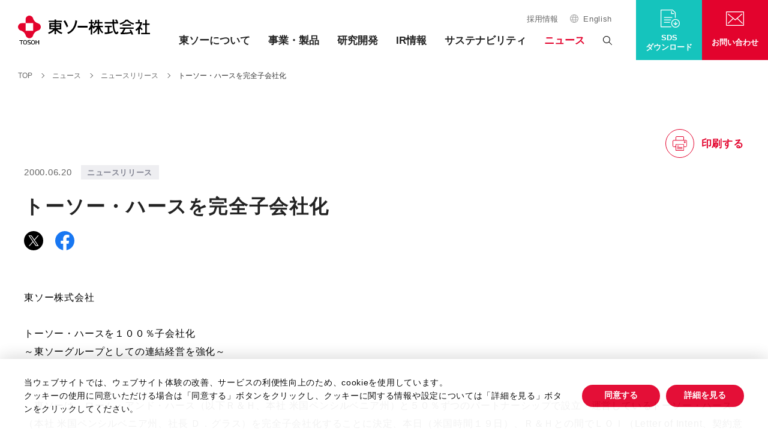

--- FILE ---
content_type: text/html
request_url: https://www.tosoh.co.jp/news/release/2000/20000620_nw000071.html
body_size: 7873
content:
<!DOCTYPE html>
<html lang="ja">
<head>
<meta charset="UTF-8">
<meta name="viewport" content="width=device-width, initial-scale=1.0">
<title>トーソー・ハースを完全子会社化｜ニュース｜東ソー</title>
<meta name="description" content="「トーソー・ハースを完全子会社化」のページです。">
<meta name="format-detection" content="telephone=no">
<meta property="og:title" content="トーソー・ハースを完全子会社化｜ニュース｜東ソー">
<meta property="og:type" content="article">
<meta property="og:url" content="https://www.tosoh.co.jp/news/release/2000/20000620_nw000071.html">
<meta property="og:image" content="https://www.tosoh.co.jp/common/img/tosoh_ogp.png">
<meta property="og:description" content="「トーソー・ハースを完全子会社化」のページです。">
<meta property="og:site_name" content="東ソー株式会社">
<link rel="shortcut icon" href="/common/img/favicon.ico">
<link rel="apple-touch-icon" href="/common/img/apple-touch-icon.png">
<meta name="twitter:card" content="summary_large_image">
<meta name="twitter:site" content="@tosoh_japan">
<!-- Google Tag Manager -->
<script>(function(w,d,s,l,i){w[l]=w[l]||[];w[l].push({'gtm.start':
new Date().getTime(),event:'gtm.js'});var f=d.getElementsByTagName(s)[0],
j=d.createElement(s),dl=l!='dataLayer'?'&l='+l:'';j.async=true;j.src=
'https://www.googletagmanager.com/gtm.js?id='+i+dl;f.parentNode.insertBefore(j,f);
})(window,document,'script','dataLayer','GTM-WGW67XV');</script>
<!-- End Google Tag Manager -->

<!-- css -->
<link rel="stylesheet" href="/common/css/style.css?260121">
<link rel="stylesheet" href="/common/css/common.css?240919">
<link rel="stylesheet" media="print" href="/common/css/print.css?241205">
</head>
<body>
<!-- Include header -->
<!-- Google Tag Manager (noscript) -->
<noscript><iframe src="https://www.googletagmanager.com/ns.html?id=GTM-WGW67XV"
height="0" width="0" style="display:none;visibility:hidden"></iframe></noscript>
<!-- End Google Tag Manager (noscript) -->


<header id="header" class="header">
	<div class="header_menu">
		<div class="header_inner">
			<div class="header_logo">
				<a href="/">
					<img src="/common/img/img_logo.svg" alt="東ソー株式会社">
				</a>
			</div>
			<div class="header_nav">
				<div class="header_nav_utility">
					<ul class="header_nav_utility_list">
						<li class="header_nav_utility_item">
							<a href="/recruit/" class="hover-r" target="_blank">採用情報</a>
						</li>
						<li class="header_nav_utility_item">
							<a href="https://www.tosoh.com/" class="hover-r" target="_blank">
								<span class="icon-pos">
									<i class="icon_earth"></i>English
								</span>
							</a>
						</li>
					</ul>
				</div>
				<div class="header_nav_menu">
					<div class="header_sp_download">
						<div class="header_sp_download_inner">
							<div class="header_sp_download_sds">
								<a href="/inquiry/sds/search">
									<div class="header_sp_download_icon"></div>
									<div class="header_sp_download_txt" data-mh="header_sp_download_txt">
										<p>SDSダウンロード</p>
									</div>
								</a>
							</div>
							<div class="header_sp_download_contact">
								<a href="/inquiry/">
									<div class="header_sp_download_icon"></div>
									<div class="header_sp_download_txt" data-mh="header_sp_download_txt">
										<p>お問い合わせ</p>
									</div>
								</a>
							</div>
						</div>
					</div>
					<nav>
						<div class="header_nav_menu_inner">
							<ul class="header_nav_menu_list">
								<li class="header_nav_menu_item">
									<a href="/company/" class="header_nav_menu_ttl">東ソーについて</a>
									<div class="header_nav_menu_under">
										<div class="header_nav_menu_under_inner">
											<div class="header_nav_menu_under_heading">
												<a href="/company/" class="icon">
													<span class="icon-pos">
														<i class="icon_link"></i>東ソーについて<br class="pcOnly">トップ
													</span>
												</a>
											</div>
											<div>
												<ul class="header_nav_menu_under_list">
													<li class="header_nav_menu_under_item">
														<p>会社情報</p>
														<ul class="header_nav_menu_under_item_child">
															<li>
																<a href="/company/message/" class="hover-r">トップメッセージ</a>
															</li>
															<li>
																<a href="/company/outline/" class="hover-r">会社概要</a>
															</li>
															<li>
																<a href="/company/history/" class="hover-r">挑戦の歴史</a>
															</li>
															<li>
																<a href="/company/officer/" class="hover-r">役員情報</a>
															</li>
															<li>
																<a href="/company/location/" class="hover-r">国内拠点</a>
															</li>
															<li>
																<a href="/company/organization/" class="hover-r">組織図</a>
															</li>
															<li>
																<a href="/company/network" class="hover-r">東ソーネットワーク</a>
															</li>
														</ul>
													</li>
													<li class="header_nav_menu_under_item">
														<p>方針・ビジョン</p>
														<ul class="header_nav_menu_under_item_child">
															<li>
																<a href="/company/idea/" class="hover-r">東ソーの想い</a>
															</li>
															<li>
																<a href="/company/policy/ " class="hover-r">方針一覧</a>
															</li>
															<li>
																<a href="/company/strategy/" class="hover-r">中期経営計画</a>
															</li>
														</ul>
													</li>
													<li class="header_nav_menu_under_item">
														<p>もっと東ソーを知る</p>
														<ul class="header_nav_menu_under_item_child">
															<li>
																<a href="/company/5minutes/" class="hover-r">5分でわかる東ソー</a>
															</li>
															<li>
																<a href="/company/familiar/" class="hover-r">身近な東ソーの製品</a>
															</li>
															<li>
																<a href="/company/challenge/" class="hover-r">東ソーの挑戦</a>
															</li>
															<li>
																<a href="/company/movie/" class="hover-r">映像ライブラリ</a>
															</li>
															<li>
																<a href="/company/special_contents/" class="hover-r">CM特設ページ</a>
															</li>
														</ul>
													</li>
												</ul>
											</div>
										</div>
										<div class="header_nav_menu_under_close js_header_close"></div>
									</div>
								</li>
								<li class="header_nav_menu_item">
									<a href="/product/" class="header_nav_menu_ttl">事業・製品</a>
									<div class="header_nav_menu_under">
										<div class="header_nav_menu_under_inner">
											<div class="header_nav_menu_under_heading">
												<a href="/product/" class="icon">
													<span class="icon-pos">
														<i class="icon_link"></i>事業・製品トップ
													</span>
												</a>
											</div>
											<div>
												<ul class="header_nav_menu_under_list">
													<li class="header_nav_menu_under_item">
														<a href="/product/" class="hover-r icon after">
															<span class="icon-pos">
																製品を探す<i class="icon_link gray"></i>
															</span>
														</a>
													</li>
													<li class="header_nav_menu_under_item">
														<a href="/product/chlor/" class="hover-r icon after">
															<span class="icon-pos">
																クロル・アルカリ事業<i class="icon_link gray"></i>
															</span>
														</a>
													</li>
													<li class="header_nav_menu_under_item">
														<a href="/product/petrochemicals/" class="hover-r icon after">
															<span class="icon-pos">
																石油化学事業<i class="icon_link gray"></i>
															</span>
														</a>
													</li>
													<li class="header_nav_menu_under_item">
														<a href="/product/functionality/" class="hover-r icon after">
															<span class="icon-pos">
																機能商品事業<i class="icon_link gray"></i>
															</span>
														</a>
													</li>
												</ul>
											</div>
										</div>
										<div class="header_nav_menu_under_close js_header_close"></div>
									</div>
								</li>
								<li class="header_nav_menu_item">
									<a href="/technology/" class="header_nav_menu_ttl">研究開発</a>
									<div class="header_nav_menu_under">
										<div class="header_nav_menu_under_inner">
											<div class="header_nav_menu_under_heading">
												<a href="/technology/" class="icon">
													<span class="icon-pos">
														<i class="icon_link"></i>研究開発トップ
													</span>
												</a>
											</div>
											<div>
												<ul class="header_nav_menu_under_list">
													<li class="header_nav_menu_under_item">
														<a href="/technology/rd_strategy/" class="hover-r icon after">
															<span class="icon-pos">
																研究開発戦略<i class="icon_link gray"></i>
															</span>
														</a>
													</li>
													<li class="header_nav_menu_under_item">
														<a href="/technology/ip_strategy/" class="hover-r icon after">
															<span class="icon-pos">
																知的財産戦略<i class="icon_link gray"></i>
															</span>
														</a>
													</li>
													<li class="header_nav_menu_under_item">
														<a href="/technology/organization/" class="hover-r icon after">
															<span class="icon-pos">
																研究開発体制・拠点<i class="icon_link gray"></i>
															</span>
														</a>
													</li>
													<li class="header_nav_menu_under_item">
														<a href="/technology/report/" class="hover-r icon after">
															<span class="icon-pos">
																研究・技術報告<i class="icon_link gray"></i>
															</span>
														</a>
													</li>
													<li class="header_nav_menu_under_item">
														<a href="/technology/award/" class="hover-r icon after">
															<span class="icon-pos">
																表彰・受賞歴<i class="icon_link gray"></i>
															</span>
														</a>
													</li>
												</ul>
											</div>
										</div>
										<div class="header_nav_menu_under_close js_header_close"></div>
									</div>
								</li>
								<li class="header_nav_menu_item">
									<a href="/ir/" class="header_nav_menu_ttl">IR情報</a>
									<div class="header_nav_menu_under">
										<div class="header_nav_menu_under_inner">
											<div class="header_nav_menu_under_heading">
												<a href="/ir/" class="icon">
													<span class="icon-pos">
														<i class="icon_link"></i>IR情報トップ
													</span>
												</a>
											</div>
											<div>
												<ul class="header_nav_menu_under_list">
													<li class="header_nav_menu_under_item">
														<a href="/ir/message" class="hover-r icon after border-b">
															<span class="icon-pos">
																トップメッセージ<i class="icon_link gray"></i>
															</span>
														</a>
													</li>
													<li class="header_nav_menu_under_item">
														<p>経営戦略</p>
														<ul class="header_nav_menu_under_item_child">
															<li>
																<a href="/company/strategy/" class="hover-r">中期経営計画</a>
															</li>
															<li>
																<a href="/ir/library/briefing/" class="hover-r">機関投資家向け説明会</a>
															</li>
														</ul>
													</li>
													<li class="header_nav_menu_under_item">
														<a href="/ir/individual/" class="hover-r icon after">
															<span class="icon-pos">
																個人投資家の皆様へ<i class="icon_link gray"></i>
															</span>
														</a>
														<ul class="header_nav_menu_under_item_child">
															<li>
																<a href="/ir/individual/merit/" class="hover-r">東ソーの株主になると</a>
															</li>
															<li>
																<a href="/ir/individual/presentation/" class="hover-r">個人投資家向け説明会</a>
															</li>
														</ul>
													</li>
													<li class="header_nav_menu_under_item">
														<a href="/ir/finance/" class="hover-r icon after">
															<span class="icon-pos">
																財務・業績<i class="icon_link gray"></i>
															</span>
														</a>
														<ul class="header_nav_menu_under_item_child">
															<li>
																<a href="/ir/finance/chart/" class="hover-r">財務･業績推移<br>（チャートジェネレーター）</a>
															</li>
															<li>
																<a href="/ir/finance/factsheet/" class="hover-r">財務･業績サマリー<br>（ファクトシート）</a>
															</li>
														</ul>
													</li>
													<li class="header_nav_menu_under_item">
														<a href="/ir/library/" class="hover-r icon after">
															<span class="icon-pos">
																IRライブラリ<i class="icon_link gray"></i>
															</span>
														</a>
														<ul class="header_nav_menu_under_item_child">
															<li>
																<a href="/ir/library/financial_statements/" class="hover-r">決算短信</a>
															</li>
															<li>
																<a href="/ir/library/settlement/" class="hover-r">決算説明資料</a>
															</li>
															<li>
																<a href="/ir/library/financial/" class="hover-r">有価証券報告書</a>
															</li>
															<li>
																<a href="/ir/library/enterprise/" class="hover-r">事業報告書</a>
															</li>
															<li>
																<a href="/sustainability/report/" class="hover-r">東ソーレポート</a>
															</li>
															<li>
																<a href="/ir/assets/governance.pdf" class="hover-r">ガバナンス報告書</a>
															</li>
														</ul>
													</li>
													<li class="header_nav_menu_under_item">
														<a href="/ir/stocks/" class="hover-r icon after">
															<span class="icon-pos">
																株式社債情報<i class="icon_link gray"></i>
															</span>
														</a>
														<ul class="header_nav_menu_under_item_child">
															<li>
																<a href="/ir/stocks/meeting/">株主総会</a>
															</li>
															<li>
																<a href="/ir/stocks/dividend/">配当情報</a>
															</li>
															<li>
																<a href="/ir/stocks/memo/">株主メモ</a>
															</li>
															<li>
																<a href="/ir/stocks/bond/">社債・格付</a>
															</li>
															<li>
																<a href="/ir/stocks/articles/">定款/株式取扱規則</a>
															</li>
															<li>
																<a href="/ir/stocks/operation/">株式手続きのご案内</a>
															</li>
															<li>
																<a href="/ir/stocks/coverage/">アナリストカバレッジ</a>
															</li>
															<li>
																<a href="/ir/stocks/stock_chart/">株価情報</a>
															</li>
															<li>
																<a href="/ir/stocks/disclosure_policy.html">ディスクロージャーポリシー</a>
															</li>
														</ul>
													</li>
												</ul>
												<ul class="header_nav_menu_under_list_sub">
													<li>
														<a href="/ir/calender/" class="hover-r">IRカレンダー</a>
													</li>
													<li>
														<a href="/ir/news/" class="hover-r">IRニュース</a>
													</li>
													<li>
														<a href="/ir/announcement/" class="hover-r">電子公告</a>
													</li>
													<li>
														<a href="/ir/mail/" class="hover-r">IRメール配信サービス</a>
													</li>
												</ul>
											</div>
										</div>
										<div class="header_nav_menu_under_close js_header_close"></div>
									</div>
								</li>
								<li class="header_nav_menu_item csr">
									<a href="/sustainability/" class="header_nav_menu_ttl">サステナビリティ</a>
									<div class="header_nav_menu_under">
										<div class="header_nav_menu_under_inner">
											<div class="header_nav_menu_under_heading">
												<a href="/sustainability/" class="icon">
													<span class="icon-pos">
														<i class="icon_link"></i>サステナビリティ<br class="pcOnly">トップ
													</span>
												</a>
											</div>
											<div>
												<ul class="header_nav_menu_under_list">
													<li class="header_nav_menu_under_item">
														<a href="/sustainability/message/" class="hover-r icon after border-b">
															<span class="icon-pos">
																サステナビリティ推進担当役員メッセージ<i class="icon_link gray"></i>
															</span>
														</a>
													</li>
													<li class="header_nav_menu_under_item">
														<a href="/sustainability/sustainable/" class="hover-r icon after border-b row2">
															<span class="icon-pos">
																社会に役立つ製品づくり<i class="icon_link gray"></i>
															</span>
														</a>
													</li>
													<li class="header_nav_menu_under_item">
														<a href="/sustainability/management/" class="hover-r icon after">
															<span class="icon-pos">
																サステナビリティマネジメント<i class="icon_link gray"></i>
															</span>
														</a>
														<ul class="header_nav_menu_under_item_child">
															<li>
																<a href="/sustainability/management/index.html#anchor__1" class="hover-r">基本的な考え方</a>
															</li>
															<li>
																<a href="/sustainability/management/index.html#anchor__2" class="hover-r">CSR重要課題</a>
															</li>
															<li>
																<a href="/sustainability/management/index.html#anchor__3" class="hover-r">マテリアリティ</a>
															</li>
															<li>
																<a href="/sustainability/management/index.html#anchor__4" class="hover-r">エッセンシャルプロダクトのソーシャルインパクト</a>
															</li>
															<li>
																<a href="/sustainability/management/index.html#anchor__5" class="hover-r">ステークホルダーエンゲージメント</a>
															</li>
														</ul>
													</li>
													<li class="header_nav_menu_under_item">
														<a href="/sustainability/environment/" class="hover-r icon after">
															<span class="icon-pos">
																E：環境<i class="icon_link gray"></i>
															</span>
														</a>
														<ul class="header_nav_menu_under_item_child">
															<li>
																<a href="/sustainability/environment/index.html#anchor__1" class="hover-r">気候変動問題への対応</a>
															</li>
															<li>
																<a href="/sustainability/environment/index.html#anchor__2" class="hover-r">環境保全活動</a>
															</li>
														</ul>
													</li>
													<li class="header_nav_menu_under_item">
														<a href="/sustainability/social/" class="hover-r icon after">
															<span class="icon-pos">
																S：社会<i class="icon_link gray"></i>
															</span>
														</a>
														<ul class="header_nav_menu_under_item_child">
															<li>
																<a href="/sustainability/social/index.html#anchor__1" class="hover-r">人材マネジメント</a>
															</li>
															<li>
																<a href="/sustainability/report/data/web2025.pdf#page=112" class="hover-r">人権尊重</a>
															</li>
															<li>
																<a href="/sustainability/report/data/web2025.pdf#page=121" class="hover-r">CSRサプライチェーンマネジメント</a>
															</li>
															<li>
																<a href="/sustainability/social/index.html#anchor__2" class="hover-r">安全・安定操業</a>
															</li>
															<li>
																<a href="/sustainability/social/index.html#anchor__3" class="hover-r">製品安全・品質マネジメント</a>
															</li>
															<li>
																<a href="/sustainability/report/data/web2025.pdf#page=125" class="hover-r">社会貢献活動</a>
															</li>
														</ul>
													</li>
													<li class="header_nav_menu_under_item">
														<a href="/sustainability/governance/" class="hover-r icon after">
															<span class="icon-pos">
																G：ガバナンス<i class="icon_link gray"></i>
															</span>
														</a>
														<ul class="header_nav_menu_under_item_child">
															<li>
																<a href="/sustainability/governance/corporate_governance/" class="hover-r">コーポレートガバナンス</a>
															</li>
															<li>
																<a href="/sustainability/report/data/web2025.pdf#page=138" class="hover-r">コンプライアンス</a>
															</li>
															<li>
																<a href="/sustainability/report/data/web2025.pdf#page=149" class="hover-r">サイバーセキュリティ</a>
															</li>
															<li>
																<a href="/sustainability/report/data/web2025.pdf#page=142" class="hover-r">レスポンシブル・ケア（RC）活動</a>
															</li>
														</ul>
													</li>
													<li class="header_nav_menu_under_item">
														<a href="/sustainability/report/" class="hover-r icon after">
															<span class="icon-pos">
																PDFダウンロード<i class="icon_link gray"></i>
															</span>
														</a>
													</li>
													<li class="header_nav_menu_under_item">
														<a href="/sustainability/data/" class="hover-r icon after">
															<span class="icon-pos">
																データ集<i class="icon_link gray"></i>
															</span>
														</a>
													</li>
												</ul>
											</div>
										</div>
										<div class="header_nav_menu_under_close js_header_close"></div>
									</div>
								</li>
								<li class="header_nav_menu_item">
									<a href="/news/" class="header_nav_menu_ttl">ニュース</a>
									<div class="header_nav_menu_under">
										<div class="header_nav_menu_under_inner">
											<div class="header_nav_menu_under_heading">
												<a href="/news/" class="icon">
													<span class="icon-pos">
														<i class="icon_link"></i>ニューストップ
													</span>
												</a>
											</div>
											<div>
												<ul class="header_nav_menu_under_list">
													<li class="header_nav_menu_under_item">
														<a href="/news/release/" class="hover-r icon after">
															<span class="icon-pos">
																ニュースリリース<i class="icon_link gray"></i>
															</span>
														</a>
													</li>
													<li class="header_nav_menu_under_item">
														<a href="/news/info/" class="hover-r icon after">
															<span class="icon-pos">
																お知らせ<i class="icon_link gray"></i>
															</span>
														</a>
													</li>
													<li class="header_nav_menu_under_item">
														<a href="/ir/news/" class="hover-r icon after">
															<span class="icon-pos">
																IRニュース<i class="icon_link gray"></i>
															</span>
														</a>
													</li>
												</ul>
											</div>
										</div>
										<div class="header_nav_menu_under_close js_header_close"></div>
									</div>
								</li>
								<li class="header_nav_menu_item search">
									<span class="search_btn_open">
										<svg version="1.1" id="レイヤー_1" xmlns="http://www.w3.org/2000/svg" xmlns:xlink="http://www.w3.org/1999/xlink" x="0px" y="0px" viewBox="0 0 14.6 14.6" xml:space="preserve">
											<path class="st0" d="M14.6,13.9l-4.4-4.4c0.9-1,1.4-2.3,1.4-3.7c0-1.5-0.6-3-1.7-4.1C7.6-0.6,4-0.6,1.7,1.7C0.6,2.8,0,4.2,0,5.8
										c0,1.5,0.6,3,1.7,4.1s2.5,1.7,4.1,1.7c1.4,0,2.7-0.5,3.7-1.4l4.4,4.4L14.6,13.9z M2.4,9.2C1.5,8.3,1,7.1,1,5.8
										c0-1.3,0.5-2.5,1.4-3.4C3.3,1.5,4.6,1,5.8,1C7,1,8.2,1.5,9.2,2.4c0.9,0.9,1.4,2.1,1.4,3.4c0,1.3-0.5,2.5-1.4,3.4s-2.1,1.4-3.4,1.4
										C4.5,10.6,3.3,10.1,2.4,9.2z" />
										</svg>
									</span>
									<span class="search_btn_close">
										<svg version="1.1" id="レイヤー_1" xmlns="http://www.w3.org/2000/svg" xmlns:xlink="http://www.w3.org/1999/xlink" x="0px" y="0px" viewBox="0 0 16.3 16.3" xml:space="preserve">
											<polygon class="st0" points="16.3,0.7 15.6,0 8.1,7.4 0.7,0 0,0.7 7.4,8.1 0,15.6 0.7,16.3 8.1,8.8 15.6,16.3 16.3,15.6 8.8,8.1 " />
										</svg>
									</span>
								</li>
								<li class="header_nav_menu_item other spMenu">
									<a href="/recruit/" class="hover-r icon" target="_blank"><span class="icon-pos">採用情報<i class="icon_blank"></i></span></a>
								</li>
								<li class="header_nav_menu_item other spMenu">
									<a href="https://www.tosoh.com/" class="hover-r icon" target="_blank"><span class="icon-pos">English Site<i class="icon_blank"></i></span></a>
								</li>
							</ul>
							<div class="header_nav_bg"></div>
						</div>
					</nav>
				</div>
			</div>
			<div class="header_download">
				<div class="header_download_inner">
					<div class="header_download_sds">
						<a href="/inquiry/sds/search">
							<div class="header_download_icon"></div>
							<div class="header_download_txt" data-mh="header_download_txt">
								<p>SDS<br>ダウンロード</p>
							</div>
						</a>
					</div>
					<div class="header_download_contact">
						<a href="/inquiry/">
							<div class="header_download_icon"></div>
							<div class="header_download_txt" data-mh="header_download_txt">
								<p>お問い合わせ</p>
							</div>
						</a>
					</div>
				</div>
			</div>
		</div>
		<div class="sp_utility">
			<ul class="sp_utility_list">
				<li class="sp_utility_item sp_search_btn">
					<span class="search_btn_open">
						<svg version="1.1" id="レイヤー_1" xmlns="http://www.w3.org/2000/svg" xmlns:xlink="http://www.w3.org/1999/xlink" x="0px" y="0px" viewBox="0 0 14.6 14.6" xml:space="preserve">
							<path class="st0" d="M14.6,13.9l-4.4-4.4c0.9-1,1.4-2.3,1.4-3.7c0-1.5-0.6-3-1.7-4.1C7.6-0.6,4-0.6,1.7,1.7C0.6,2.8,0,4.2,0,5.8
						c0,1.5,0.6,3,1.7,4.1s2.5,1.7,4.1,1.7c1.4,0,2.7-0.5,3.7-1.4l4.4,4.4L14.6,13.9z M2.4,9.2C1.5,8.3,1,7.1,1,5.8
						c0-1.3,0.5-2.5,1.4-3.4C3.3,1.5,4.6,1,5.8,1C7,1,8.2,1.5,9.2,2.4c0.9,0.9,1.4,2.1,1.4,3.4c0,1.3-0.5,2.5-1.4,3.4s-2.1,1.4-3.4,1.4
						C4.5,10.6,3.3,10.1,2.4,9.2z" />
						</svg>
					</span>
					<span class="search_btn_close">
						<svg version="1.1" id="レイヤー_1" xmlns="http://www.w3.org/2000/svg" xmlns:xlink="http://www.w3.org/1999/xlink" x="0px" y="0px" viewBox="0 0 16.3 16.3" xml:space="preserve">
							<polygon class="st0" points="16.3,0.7 15.6,0 8.1,7.4 0.7,0 0,0.7 7.4,8.1 0,15.6 0.7,16.3 8.1,8.8 15.6,16.3 16.3,15.6 8.8,8.1 " />
						</svg>
					</span>
				</li>
				<li class="sp_utility_item sp_menu_btn">
					<span></span>
					<span></span>
					<span></span>
				</li>
			</ul>
		</div>
	</div>
	<div class="search_area">
		<div class="search_area_inner">
			<div class="search_area_content">
				<form id="headerSearch" action="/search/" accept-charset="UTF-8">
					<input class="search_form" type="text" name="q" id="q" value="" placeholder="検索キーワード" autocomplete="off">
					<span class="submitBtn_wrapper">
						<input id="submitBtn" class="searchBtn" name="" type="submit" value="">
					</span>
				</form>
			</div>
		</div>
	</div>
	<div class="dropdown-bg"></div>
</header>
<!-- Include header -->
<main role="main" class="news_release">
<div class="breadcrumb">
<ol class="breadcrumb_list" itemscope="" itemtype="http://schema.org/BreadcrumbList">
<li class="breadcrumb_item" itemscope="" itemprop="itemListElement" itemtype="http://schema.org/ListItem">
<a href="/" itemprop="item">
<span itemprop="name">TOP</span>
</a>
<meta itemprop="position" content="1">
</li>
<li class="breadcrumb_item" itemscope="" itemprop="itemListElement" itemtype="http://schema.org/ListItem">
<a href="/news/" itemprop="item">
<span itemprop="name">ニュース</span>
</a>
<meta itemprop="position" content="2">
</li>
<li class="breadcrumb_item" itemscope="" itemprop="itemListElement" itemtype="http://schema.org/ListItem">
<a href="/news/release" itemprop="item">
<span itemprop="name">ニュースリリース</span>
</a>
<meta itemprop="position" content="3">
</li>
<li class="breadcrumb_item" itemscope="" itemprop="itemListElement" itemtype="http://schema.org/ListItem">
<span itemprop="name">トーソー・ハースを完全子会社化</span>
<meta itemprop="position" content="4">
</li>
</ol>
</div>
<div class="container">
<div class="mod-printHeader">
<div class="mod-printHeader_inner">
<img src="/common/img/img_logo.png" alt="東ソー株式会社">
<p class="mod-printHeader-title">NEWS RELEASE</p>
</div>
<p class="mod-printHeader-date">2000年06月20日</p>
<p class="mod-printHeader-address">
東ソー株式会社<br>
広報・IR室
</p>
</div>
<div class="mod-print opt-pos-right">
<a href="" class="icon">
<span class="icon-pos">
<i class="icon_print"></i>印刷する
</span>
</a>
</div>
<div class="mod-newsTtl">
<div class="mod-newsTtl-data">
<p class="mod-newsTtl-time">2000.06.20</p>
<p class="mod-newsTtl-tag">ニュースリリース</p>
</div>
<h1 class="mod-h1 mb0">トーソー・ハースを完全子会社化</h1>
<div class="mod-sns">
<div class="mod-sns_item">
<a href="https://twitter.com/share?url=https://www.tosoh.co.jp/news/release/2000/20000620_nw000071.html" class="hover-o">
<i class="icon_twitter"></i>
</a>
</div>
<div class="mod-sns_item">
<a href="https://www.facebook.com/share.php?u=https://www.tosoh.co.jp/news/release/2000/20000620_nw000071.html" class="hover-o">
<i class="icon_facebook"></i>
</a>
</div>
</div>
</div>
<div class="mod-txt">
<p class="opt-txt-left">東ソー株式会社<br><br>トーソー・ハースを１００％子会社化<br>～東ソーグループとしての連結経営を強化～<br><br><br>　東ソーは、ローム・アンド・ハース（以下Ｒ＆Ｈ、本社 米国ペンシルベニア州）と５０％ずつのパートナーシップで設立・運営しているトーソー・ハース（本社 米国ペンシルベニア州、社長 Ｄ．グラス）を完全子会社化することに決定、本日（米国時間１９日）、Ｒ＆Ｈとの間でＬＯＩ（Letter of Intent、契約意図表明書）を締結しました。なお、本契約は７月末までに行う予定です。<br><br>　現在、トーソー・ハースの売上高の約８５％は東ソーが製造している商品が占めており、今回のパートナーシップ契約更新を機に、東ソーがトーソー・ハースの事業を全面的に引き継ぐこととしました。これにより、東ソーは、欧米での分離・精製剤市場に対する更なる事業強化を行うとともに、連結経営への取組みを一層加速させていきます。<br><br>　トーソー・ハースは１９８７年に、東ソーとＲ＆Ｈによって生化学・医薬分野などにおける分離・精製剤の販売、マーケティングを目的に設立されました。また、欧州地区での活動のため、１９８９年にトーソー・ハースの子会社としてトーソー・ハース・ヨーロッパをドイツに設立しています。 主力製品としては、東ソーが製造している分析および工業用の分離・精製剤（商品名；トヨパールR）、高速液体クロマトグラフィー（ＨＰＬＣ）用分析および分取カラム（商品名；ＴＳＫ－ＧＥＬR）、またＲ＆Ｈが製造している分離・精製剤（商品名；アンバークロムR）であり、１９９９年度の販売実績は前年度に比べ３０％超の伸びを示しています。<br><br>　東ソーのバイオサイエンス事業はグリコヘモグロビン分析計（糖尿病検査装置）や免疫診断装置、免疫診断薬などからなる診断事業、高速液体クロマトグラフを核とした分析機器やＨＰＬＣカラム、トヨパールなどからなる計測事業より構成されており、グループ各社を含めた売上高の合計は約２００億円、従業員総数も５００名超となっています。今回、トーソー・ハースを完全子会社化することにより日欧米の３拠点体制を確固たるものとし、バイオサイエンス事業を更に強力に事業展開していきます。</p>
</div>
<div class="mod-sns opt-pos-center">
<div class="mod-sns_item">
<a href="https://twitter.com/share?url=https://www.tosoh.co.jp/news/release/2000/20000620_nw000071.html" class="hover-o">
<i class="icon_twitter"></i>
</a>
</div>
<div class="mod-sns_item">
<a href="https://www.facebook.com/share.php?u=https://www.tosoh.co.jp/news/release/2000/20000620_nw000071.html" class="hover-o">
<i class="icon_facebook"></i>
</a>
</div>
</div>
</div>
</main>
<!-- Include footer -->
<footer id="footer" class="footer">
	<div class="footer_upper">
		<div class="container">
			<div class="footer_upper_clm">
				<div class="footer_upper_left">
					<div class="footer_logo">
						<img src="/common/img/img_logo.svg" alt="東ソー株式会社">
					</div>
					<div class="footer_upper_sns">
						<ul class="footer_upper_sns_list">
							<li class="footer_upper_sns_item twitter">
								<a href="https://twitter.com/Tosoh_japan?ref_src=twsrc%5Egoogle%7Ctwcamp%5Eserp%7Ctwgr%5Eauthor" class="hover-o" target="_blank">
									<img src="/common/img/icon/icon_x.svg" alt="X">
								</a>
							</li>
							<li class="footer_upper_sns_item facebook">
								<a href="https://www.facebook.com/tosoh.japan/" class="hover-o" target="_blank">
									<img src="/common/img/icon/icon_facebook.svg" alt="Facebook">
								</a>
							</li>
							<li class="footer_upper_sns_item youtube">
								<a href="https://www.youtube.com/channel/UC7l0O4aC4BXrGRitovaqL4Q" class="hover-o" target="_blank">
									<img src="/common/img/icon/icon_youtube.svg" alt="Youtube">
								</a>
							</li>
						</ul>
					</div>
				</div>
				<div class="footer_upper_right">
					<div class="footer_upper_right_inner">
						<div class="footer_upper_download">
							<div class="footer_upper_download_inner">
								<a href="/inquiry/sds/search">
									<div class="footer_upper_download_img"></div>
									<div class="footer_upper_right_content">
										<div class="footer_upper_right_ttl">
											<p>SDSダウンロード</p>
										</div>
										<div class="footer_upper_right_txt" data-mh="footer_upper_right_txt">
											<p>安全データシート (SDS)はこちらから 製品名や品番から検索できます</p>
										</div>
									</div>
								</a>
							</div>
						</div>
						<div class="footer_upper_contact">
							<div class="footer_upper_contact_inner">
								<a href="/inquiry/">
									<div class="footer_upper_contact_img"></div>
									<div class="footer_upper_right_content">
										<div class="footer_upper_right_ttl">
											<p>お問い合わせ</p>
										</div>
										<div class="footer_upper_right_txt" data-mh="footer_upper_right_txt">
											<p>事業・製品・研究・技術や採用に 関するお問い合わせはこちら</p>
										</div>
									</div>
								</a>
							</div>
						</div>
					</div>
					<div class="footer_upper_sns">
						<ul class="footer_upper_sns_list">
							<li class="footer_upper_sns_item twitter">
								<a href="https://twitter.com/Tosoh_japan?ref_src=twsrc%5Egoogle%7Ctwcamp%5Eserp%7Ctwgr%5Eauthor" class="hover-o" target="_blank">
									<img src="/common/img/icon/icon_x.svg" alt="X">
								</a>
							</li>
							<li class="footer_upper_sns_item facebook">
								<a href="https://www.facebook.com/tosoh.japan/" class="hover-o" target="_blank">
									<img src="/common/img/icon/icon_facebook.svg" alt="Facebook">
								</a>
							</li>
							<li class="footer_upper_sns_item youtube">
								<a href="https://www.youtube.com/channel/UC7l0O4aC4BXrGRitovaqL4Q" class="hover-o" target="_blank">
									<img src="/common/img/icon/icon_youtube.svg" alt="Youtube">
								</a>
							</li>
						</ul>
					</div>
				</div>
			</div>
			<div class="footer_upper_nav">
				<div class="footer_upper_nav_clm">
					<div class="footer_upper_nav_ttl">
						<a href="/company/" class="hover-r">東ソーについて</a>
					</div>
					<ul class="footer_upper_nav_list">
						<li class="footer_upper_nav_item spOnly mb30_sp">
							<a href="/company/" class="hover-r bold">東ソーについてトップ</a>
						</li>
						<li class="footer_upper_nav_item">
							<a href="/company/message/" class="hover-r">トップメッセージ</a>
						</li>
						<li class="footer_upper_nav_item">
							<a href="/company/outline/" class="hover-r">会社概要</a>
						</li>
						<li class="footer_upper_nav_item">
							<a href="/company/officer/" class="hover-r">役員情報</a>
						</li>
						<li class="footer_upper_nav_item">
							<a href="/company/idea/" class="hover-r">東ソーの想い</a>
						</li>
						<li class="footer_upper_nav_item">
							<a href="/company/strategy/" class="hover-r">中期経営計画</a>
						</li>
						<li class="footer_upper_nav_item">
							<a href="/company/5minutes/" class="hover-r">5分でわかる東ソー</a>
						</li>
						<li class="footer_upper_nav_item">
							<a href="/company/familiar/" class="hover-r">身近な東ソーの製品</a>
						</li>
						<li class="footer_upper_nav_item">
							<a href="/company/challenge/" class="hover-r">東ソーの挑戦</a>
						</li>
						<li class="footer_upper_nav_item">
							<a href="/company/location/" class="hover-r">国内拠点</a>
						</li>
						<li class="footer_upper_nav_item">
							<a href="/company/network" class="hover-r">東ソーネットワーク</a>
						</li>
						<li class="footer_upper_nav_item">
							<a href="/company/history/" class="hover-r">挑戦の歴史</a>
						</li>
						<li class="footer_upper_nav_item">
							<a href="/company/organization/" class="hover-r">組織図</a>
						</li>
						<li class="footer_upper_nav_item">
							<a href="/company/policy/ " class="hover-r">方針一覧</a>
						</li>
						<li class="footer_upper_nav_item">
							<a href="/company/movie/" class="hover-r">映像ライブラリ</a>
						</li>
						<li class="footer_upper_nav_item">
							<a href="/company/special_contents/" class="hover-r">CM特設ページ</a>
						</li>
					</ul>
				</div>
				<div class="footer_upper_nav_clm">
					<div class="footer_upper_nav_ttl">
						<a href="/product/" class="hover-r">事業・製品</a>
					</div>
					<ul class="footer_upper_nav_list">
						<li class="footer_upper_nav_item spOnly mb30_sp">
							<a href="/product/" class="hover-r bold">事業・製品トップ</a>
						</li>
						<li class="footer_upper_nav_item">
							<a href="/product/" class="hover-r">製品を探す</a>
						</li>
						<li class="footer_upper_nav_item">
							<a href="/product/chlor/" class="hover-r">クロル・アルカリ事業</a>
						</li>
						<li class="footer_upper_nav_item">
							<a href="/product/petrochemicals/" class="hover-r">石油化学事業</a>
						</li>
						<li class="footer_upper_nav_item">
							<a href="/product/functionality/" class="hover-r">機能商品事業</a>
						</li>
					</ul>
				</div>
				<div class="footer_upper_nav_clm">
					<div class="footer_upper_nav_ttl">
						<a href="/technology/" class="hover-r">研究開発</a>
					</div>
					<ul class="footer_upper_nav_list">
						<li class="footer_upper_nav_item spOnly mb30_sp">
							<a href="/technology/" class="hover-r bold">研究開発トップ</a>
						</li>
						<li class="footer_upper_nav_item">
							<a href="/technology/rd_strategy/" class="hover-r">研究開発戦略</a>
						</li>
						<li class="footer_upper_nav_item">
							<a href="/technology/ip_strategy/" class="hover-r">知的財産戦略</a>
						</li>
						<li class="footer_upper_nav_item">
							<a href="/technology/organization/" class="hover-r">研究開発体制・拠点</a>
						</li>
						<li class="footer_upper_nav_item">
							<a href="/technology/report/" class="hover-r">研究・技術報告</a>
						</li>
						<li class="footer_upper_nav_item">
							<a href="/technology/award/" class="hover-r">表彰・受賞歴</a>
						</li>
					</ul>
				</div>
				<div class="footer_upper_nav_clm">
					<div class="footer_upper_nav_ttl">
						<a href="/ir/" class="hover-r">IR情報</a>
					</div>
					<ul class="footer_upper_nav_list">
						<li class="footer_upper_nav_item spOnly mb30_sp">
							<a href="/ir/" class="hover-r bold">IR情報トップ</a>
						</li>
						<li class="footer_upper_nav_item">
							<a href="/ir/message/" class="hover-r">トップメッセージ</a>
						</li>
						<li class="footer_upper_nav_item">
							<a href="/company/strategy/" class="hover-r">中期経営計画</a>
						</li>
						<li class="footer_upper_nav_item">
							<a href="/ir/individual/" class="hover-r">個人投資家の皆様へ</a>
						</li>
						<li class="footer_upper_nav_item">
							<a href="/ir/finance/" class="hover-r">財務・業績</a>
						</li>
						<li class="footer_upper_nav_item">
							<a href="/ir/library/" class="hover-r">IRライブラリ</a>
						</li>
						<li class="footer_upper_nav_item">
							<a href="/ir/calender/" class="hover-r">IRカレンダー</a>
						</li>
						<li class="footer_upper_nav_item">
							<a href="/ir/news/" class="hover-r">IRニュース</a>
						</li>
						<li class="footer_upper_nav_item">
							<a href="/ir/stocks/" class="hover-r">株式社債情報</a>
						</li>
						<li class="footer_upper_nav_item">
							<a href="/ir/announcement/" class="hover-r">電子公告</a>
						</li>
						<li class="footer_upper_nav_item">
							<a href="/ir/mail/" class="hover-r">IRメール配信サービス</a>
						</li>
					</ul>
				</div>
				<div class="footer_upper_nav_clm csr">
					<div class="footer_upper_nav_ttl">
						<a href="/sustainability/" class="hover-r icon">
							<span class="icon-pos">
								サステナビリティ
							</span>
						</a>
					</div>
					<ul class="footer_upper_nav_list">
						<li class="footer_upper_nav_item spOnly mb30_sp">
							<a href="/sustainability/" class="hover-r bold">サステナビリティTOP</a>
						</li>
						<li class="footer_upper_nav_item">
							<a href="/sustainability/message/" class="hover-r icon">
								<span class="icon-pos">
									サステナビリティ<br class="pcOnly">推進担当役員メッセージ
								</span>
							</a>
						</li>
						<li class="footer_upper_nav_item">
							<a href="/sustainability/sustainable/" class="hover-r icon">
								<span class="icon-pos">
									社会に役立つ製品づくり
								</span>
							</a>
						</li>
						<li class="footer_upper_nav_item">
							<a href="/sustainability/management/" class="hover-r icon">
								<span class="icon-pos">
									サステナビリティ<br class="pcOnly">マネジメント
								</span>
							</a>
						</li>
						<li class="footer_upper_nav_item">
							<a href="/sustainability/environment/" class="hover-r icon">
								<span class="icon-pos">
									E:環境
								</span>
							</a>
						</li>
						<li class="footer_upper_nav_item">
							<a href="/sustainability/social/" class="hover-r icon">
								<span class="icon-pos">
									S:社会
								</span>
							</a>
						</li>
						<li class="footer_upper_nav_item">
							<a href="/sustainability/governance/" class="hover-r icon">
								<span class="icon-pos">
									G:ガバナンス
								</span>
							</a>
						</li>
						<li class="footer_upper_nav_item">
							<a href="/sustainability/report/" class="hover-r icon">
								<span class="icon-pos">
									PDFダウンロード
								</span>
							</a>
						</li>
						<li class="footer_upper_nav_item">
							<a href="/sustainability/data/" class="hover-r icon">
								<span class="icon-pos">
									データ集
								</span>
							</a>
						</li>
					</ul>
				</div>
				<div class="footer_upper_nav_clm other">
					<div class="footer_upper_nav_clm">
						<div class="footer_upper_nav_ttl">
							<a href="/news/" class="hover-r">ニュース</a>
						</div>
						<ul class="footer_upper_nav_list">
							<li class="footer_upper_nav_item spOnly mb30_sp">
								<a href="/news/" class="hover-r bold">ニューストップ</a>
							</li>
							<li class="footer_upper_nav_item">
								<a href="/news/release/" class="hover-r">ニュースリリース</a>
							</li>
							<li class="footer_upper_nav_item">
								<a href="/news/info/" class="hover-r">お知らせ</a>
							</li>
							<li class="footer_upper_nav_item">
								<a href="/ir/news/" class="hover-r">IRニュース</a>
							</li>
						</ul>
					</div>
					<div class="footer_upper_nav_ttl">
						<a href="/recruit/" class="hover-r icon" target="_blank"><span class="icon-pos">採用情報<i class="icon_blank"></i></span></a>
					</div>
					<div class="footer_upper_nav_ttl">
						<a href="https://www.tosoh.com/" class="hover-r icon" target="_blank"><span class="icon-pos">English Site<i class="icon_blank"></i></span></a>
					</div>
				</div>
			</div>
		</div>
	</div>
	<div class="footer_lower">
		<div class="container">
			<div class="footer_lower_nav">
				<ul class="footer_lower_nav_list">
					<li class="footer_lower_nav_item">
						<a href="/privacy/" class="hover-o">個人情報保護への取組みについて</a>
					</li>
					<li class="footer_lower_nav_item">
						<a href="/cookiepolicy/" class="hover-o">クッキーポリシー</a>
					</li>
					<li class="footer_lower_nav_item">
						<a href="/agreement/" class="hover-o">サイトのご利用条件</a>
					</li>
					<li class="footer_lower_nav_item">
						<a href="/sitemap/" class="hover-o">サイトマップ</a>
					</li>
				</ul>
			</div>
			<div class="footer_lower_copyright">
				<p>
					<small>Copyright &copy; TOSOH CORPORATION</small>
				</p>
			</div>
		</div>
	</div>
	<div class="pagetop">
		<a href="#"></a>
	</div>
</footer>

<div class="cookie">
	<div class="container">
		<div class="cookie_inner">
			<div class="cookie_txt">
				<p>
					当ウェブサイトでは、ウェブサイト体験の改善、サービスの利便性向上のため、cookieを使用しています。<br>
					クッキーの使用に同意いただける場合は「同意する」ボタンをクリックし、クッキーに関する情報や設定については「詳細を見る」ボタンをクリックしてください。
				</p>
			</div>

			<div class="cookie_col2">
				<div class="cookie_btn js-cookieBtn">
					<a href="#">同意する</a>
				</div>
				<div class="cookie_btn">
					<a href="/cookiepolicy/">詳細を見る</a>
				</div>
			</div>
		</div>
	</div>
</div>

<script src="/common/js/libs/libs.js"></script>
<script src="/common/js/all.min.js?250820_3"></script>
<!-- Include footer -->
</body>
</html>


--- FILE ---
content_type: text/css
request_url: https://www.tosoh.co.jp/common/css/style.css?260121
body_size: 37997
content:
/*!
 * ress.css • v2.0.4
 * MIT License
 * github.com/filipelinhares/ress
 */@import'./libs/iziModal.min.css';@import'./libs/swiper.min.css';html{box-sizing:border-box;-webkit-text-size-adjust:100%;word-break:normal;-moz-tab-size:4;-o-tab-size:4;tab-size:4}body{word-wrap:break-word;overflow-wrap:break-word}*,::before,::after{background-repeat:no-repeat;box-sizing:border-box}::before,::after{text-decoration:inherit;vertical-align:inherit}*{padding:0;margin:0}hr{overflow:visible;height:0}details,main{display:block}summary{display:list-item}small{font-size:80%}[hidden]{display:none}abbr[title]{border-bottom:none;text-decoration:underline;-webkit-text-decoration:underline dotted;text-decoration:underline dotted}a{background-color:rgba(0,0,0,0)}a:active,a:hover{outline-width:0}code,kbd,pre,samp{font-family:monospace,monospace}pre{font-size:1em}b,strong{font-weight:bolder}sub,sup{font-size:75%;line-height:0;position:relative;vertical-align:baseline}sub{bottom:-0.25em}sup{top:-0.5em}input{border-radius:0}[disabled]{cursor:default}[type=number]::-webkit-inner-spin-button,[type=number]::-webkit-outer-spin-button{height:auto}[type=search]{-webkit-appearance:textfield;outline-offset:-2px}[type=search]::-webkit-search-decoration{-webkit-appearance:none}textarea{overflow:auto;resize:vertical}button,input,optgroup,select,textarea{font:inherit}optgroup{font-weight:bold}button{overflow:visible}button,select{text-transform:none}button,[type=button],[type=reset],[type=submit],[role=button]{cursor:pointer;color:inherit}button::-moz-focus-inner,[type=button]::-moz-focus-inner,[type=reset]::-moz-focus-inner,[type=submit]::-moz-focus-inner{border-style:none;padding:0}button:-moz-focusring,[type=button]::-moz-focus-inner,[type=reset]::-moz-focus-inner,[type=submit]::-moz-focus-inner{outline:1px dotted ButtonText}button,html [type=button],[type=reset],[type=submit]{-webkit-appearance:button}button,input,select,textarea{background-color:rgba(0,0,0,0);border-style:none}select{-moz-appearance:none;-webkit-appearance:none}select::-ms-expand{display:none}select::-ms-value{color:currentColor}legend{border:0;color:inherit;display:table;max-width:100%;white-space:normal;max-width:100%}::-webkit-file-upload-button{-webkit-appearance:button;color:inherit;font:inherit}img{border-style:none}progress{vertical-align:baseline}svg:not([fill]){fill:currentColor}@media screen{[hidden~=screen]{display:inherit}[hidden~=screen]:not(:active):not(:focus):not(:target){position:absolute !important;clip:rect(0 0 0 0) !important}}[aria-busy=true]{cursor:progress}[aria-controls]{cursor:pointer}[aria-disabled]{cursor:default}html{display:flex;flex-direction:column;overflow-x:hidden}body{display:flex;flex-flow:column;min-height:100vh}main{flex:1 1 auto}ul,ol{list-style-type:none}b,strong,.bold{font-weight:700}a{color:#222;text-decoration:none}@media only screen and (max-width: 767px){a{-webkit-tap-highlight-color:rgba(0,0,0,0);tap-highlight-color:rgba(0,0,0,0)}}p{line-height:1.6;letter-spacing:.05em}h1,h2,h3,h4,h5,h6{line-height:1.6}img{vertical-align:bottom}@media print,screen and (min-width: 768px){img{width:100%}}@media only screen and (max-width: 767px){img{max-width:100%}}@keyframes arrowSlide{0%{transform:translate3d(0, 0, 0) rotate(45deg);opacity:1}50.0%{transform:translate3d(60%, 0, 0) rotate(45deg);opacity:0}50.1%{transform:translate3d(-60%, 0, 0) rotate(45deg);opacity:0}100%{transform:translate3d(0, 0, 0) rotate(45deg);opacity:1}}.mt0{margin-top:0 !important}@media print,screen and (min-width: 768px){.mt0_pc{margin-top:0 !important}}@media only screen and (max-width: 767px){.mt0_sp{margin-top:0 !important}}.mb0{margin-bottom:0 !important}@media print,screen and (min-width: 768px){.mb0_pc{margin-bottom:0 !important}}@media only screen and (max-width: 767px){.mb0_sp{margin-bottom:0 !important}}.ml0{margin-left:0 !important}@media print,screen and (min-width: 768px){.ml0_pc{margin-left:0 !important}}@media only screen and (max-width: 767px){.ml0_sp{margin-left:0 !important}}.mr0{margin-right:0 !important}@media print,screen and (min-width: 768px){.mr0_pc{margin-right:0 !important}}@media only screen and (max-width: 767px){.mr0_sp{margin-right:0 !important}}.pcOnly{display:block !important}@media only screen and (max-width: 767px){.pcOnly{display:none !important}}@media print,screen and (min-width: 1260px){.pcOnly-liquid{display:block !important}}@media only screen and (min-width: 768px)and (max-width: 1259px){.pcOnly-liquid{display:none !important}}@media only screen and (max-width: 767px){.pcOnly-liquid{display:none !important}}.tbOnly{display:none !important}@media print,screen and (min-width: 960px){.tbOnly{display:block !important}}.spOnly{display:none !important}@media only screen and (max-width: 767px){.spOnly{display:block !important}}.pcOnly-ib{display:inline-block}@media only screen and (max-width: 767px){.pcOnly-ib{display:none}}.spOnly-ib{display:none}@media only screen and (max-width: 767px){.spOnly-ib{display:inline-block}}.p-left{text-align:left !important}@media print,screen and (min-width: 768px){.p-left_pc{text-align:left !important}}@media only screen and (max-width: 767px){.p-left_sp{text-align:left !important}}.p-right{text-align:right !important}@media print,screen and (min-width: 768px){.p-right_pc{text-align:right !important}}@media only screen and (max-width: 767px){.p-right_sp{text-align:right !important}}.p-center{text-align:center !important}@media print,screen and (min-width: 768px){.p-center_pc{text-align:center !important}}@media only screen and (max-width: 767px){.p-center_sp{text-align:center !important}}.hover-o{transition:.3s ease}.hover-o:hover{opacity:.75}.hover-r{transition:.3s ease}.hover-r:hover{color:#e3032d}.hover-r:hover p,.hover-r:hover span{color:#e3032d;transition:.3s ease}.opt-img-scale{display:block;overflow:hidden}.opt-img-scale.opt-noHidden{overflow:visible}.opt-img-scale .mod-img{overflow:hidden}.opt-img-scale img{transition:.3s ease}.opt-img-scale:hover img{transform:scale(1.1)}.opt-img-scale-h>*{transform:scale(1.1)}.opt-width-100per{width:100% !important}@media print,screen and (min-width: 768px){.opt-width-100per_pc{width:100% !important}}@media only screen and (max-width: 767px){.opt-width-100per_sp{width:100% !important}}.is-hidden{display:none}.is-disabled{pointer-events:none}.c-white{color:#fff}.c-black{color:#222}.c-red{color:#e3032d}@media print,screen and (min-width: 768px){.container{max-width:1260px;padding:0 30px;margin:auto}}@media only screen and (max-width: 767px){.container{width:100%;padding:0 4vw}}@media print,screen and (min-width: 768px){.l-container{max-width:1600px;margin:auto}}@media print,screen and (min-width: 1260px){.l-container{padding:0 6%}}@media only screen and (min-width: 768px)and (max-width: 1259px){.l-container{padding:0 30px}}@media only screen and (max-width: 767px){.l-container{width:100%;padding:0 4vw}}@media print,screen and (min-width: 768px){.l-container.row{display:flex}}@media print,screen and (min-width: 1260px){.liquid{min-width:1260px}}@media only screen and (min-width: 768px)and (max-width: 1259px){.liquid{max-width:1260px}}@media only screen and (max-width: 767px){.liquid{min-width:100%}}.error_txt{background-color:#fff2f2;padding:25px 30px;margin-bottom:50px}.error_txt>p{color:#e3032d;font-weight:bold;font-size:16px}.error_txt_item{color:#e3032d;font-weight:bold;font-size:16px;letter-spacing:.05em;position:relative;padding-left:15px}.error_txt_item::before{content:"";position:absolute;display:block;width:6px;height:6px;background-color:#e3032d;border-radius:50%;top:8px;left:0}.error_txt_item+.error_txt_item{margin-top:5px}.select_txt>p{color:#666;font-size:16px;position:relative;display:flex;align-items:center}.select_txt>p span{font-weight:400}.select_txt.pdf>p{color:#222;font-weight:bold}.select_txt.pdf>p::before{content:"";display:block;background:url(/common/img/icon/icon_pdf.svg) center/16px 18px no-repeat;width:16px;height:18px;margin-right:10px}.select_txt.excel>p{color:#222;font-weight:bold}.select_txt.excel>p::before{content:"";display:block;background:url(/common/img/icon/icon_excel.svg) center/14px 16px no-repeat;width:14px;height:16px;margin-right:10px}.btn_more .icon{display:inline-block}@media print,screen and (min-width: 768px){.mod-search_select{display:none}}@media only screen and (max-width: 767px){.mod-search_select{margin-bottom:6.6666666667vw}}.select_box{height:54px;position:relative}.select_box .select{height:100%}.select_item.is-disabled>p{color:#a4a4a4}.select_item.is-disabled .select-styled{color:#a4a4a4;pointer-events:none;background-color:#f9f9f9}.select_item.is-disabled .select-styled::after{background-image:url(/common/img/icon/icon_arrow_select_off.svg)}.select-hidden{display:none;visibility:hidden;padding-right:10px}.select-styled{position:absolute;top:0;right:0;bottom:0;left:0;background-color:#fff;border-radius:4px;border:1px solid #ccc;outline:0;padding:15px;width:100%;height:54px;cursor:pointer}.select-styled::before,.select-styled::after{content:"";position:absolute;display:block;pointer-events:none}.select-styled::before{background-color:#ddd;width:1px;height:34px;top:50%;transform:translateY(-50%);right:45px}.select-styled::after{background:url(/common/img/icon/icon_arrow_select_on.svg) center/14px 8px no-repeat;width:14px;height:8px;top:50%;transform:translateY(-50%);right:16px}.select-options{display:none;position:absolute;top:100%;right:0;left:0;z-index:999;margin:0;padding:0;background-color:#fff;box-shadow:0px 8px 20px 0px rgba(0,0,0,.12);overflow-y:auto}@media print,screen and (min-width: 768px){.select-options{max-height:300px}}@media only screen and (max-width: 767px){.select-options{max-height:53.3333333333vw}}.select-options li{cursor:pointer;margin:0;padding:12px 15px}.select-options li:not(:first-child){border-top:1px solid #ccc}.select-options li:hover{background:#e9ecf3}.select-options li[rel=hide]{display:none}@font-face{font-family:"Noto Serif JP";font-style:normal;font-weight:200;src:url("../../common/fonts/NotoSerifJP-ExtraLight.otf")}@font-face{font-family:"Noto Serif JP";font-style:normal;font-weight:400;src:url("../../common/fonts/NotoSerifJP-Regular.otf")}@font-face{font-family:"Noto Serif JP";font-style:normal;font-weight:600;src:url("../../common/fonts/NotoSerifJP-SemiBold.otf")}@font-face{font-family:"Poppins";font-style:normal;font-weight:200;src:url("../../common/fonts/Poppins-ExtraLight.ttf") format("truetype")}@font-face{font-family:"Poppins";font-style:normal;font-weight:400;src:url("../../common/fonts/Poppins-Regular.ttf") format("truetype")}@font-face{font-family:"Poppins";font-style:normal;font-weight:600;src:url("../../common/fonts/Poppins-SemiBold.ttf") format("truetype")}.bold{font-weight:700}.en{font-family:"Poppins",sans-serif;font-weight:400}.en-t{font-family:"Poppins",sans-serif;font-weight:200}.en-b{font-family:"Poppins",sans-serif;font-weight:600}.mincho{font-family:"Noto Serif JP",serif;font-weight:400}.mincho-t{font-family:"Noto Serif JP",serif;font-weight:200}.mincho-b{font-family:"Noto Serif JP",serif;font-weight:600}.arial{font-family:"Arial"}@keyframes arrowSlide{0%{transform:translate3d(0, 0, 0) rotate(45deg);opacity:1}50.0%{transform:translate3d(60%, 0, 0) rotate(45deg);opacity:0}50.1%{transform:translate3d(-60%, 0, 0) rotate(45deg);opacity:0}100%{transform:translate3d(0, 0, 0) rotate(45deg);opacity:1}}[class*=icon_]{backface-visibility:hidden;transition:.3s ease}.icon{word-break:break-all}@media print,screen and (min-width: 768px){.icon{font-size:16px}}@media only screen and (max-width: 767px){.icon{font-size:16px;font-size:4.2666666667vw}}.icon.opt-inline{display:inline-block}.icon:hover .icon_link:not(.noMove)::before{opacity:0 !important;transform:translate(200%, -50%) rotate(45deg) !important}.icon:hover .icon_link:not(.noMove)::after{opacity:1 !important;transform:translateY(-50%) rotate(45deg) !important}.icon:hover .icon_blank{background-image:url(/common/img/icon/icon_blank_r.svg)}.icon:hover .icon_link.list-w{background-color:#fff}.icon:hover .icon_link.list-w::before{background-image:url(/common/img/icon/icon_square_r.svg)}.icon:hover .icon_link.search-w{background-color:#fff}.icon:hover .icon_link.search-w::before{background-image:url(/common/img/icon/icon_search_on.svg)}.icon:hover .icon_link.anchor-w{background-color:#fff}.icon:hover .icon_link.anchor-w::before{background-image:url(/common/img/icon/icon_arrow_down_r.svg)}.icon:hover .icon_mail{background-image:url(/common/img/icon/icon_mail_w.svg)}.icon:hover .icon_faq{background-image:url(/common/img/icon/icon_faq_r.svg)}.icon:hover .icon_sds{background-image:url(/common/img/icon/icon_sds_r.svg)}.icon:hover .icon_catalog{background-image:url(/common/img/icon/icon_catalog_r.svg)}.icon:hover .icon_dl-r{background-image:url(/common/img/icon/icon_dl_w.svg)}.icon:hover .icon_blank{background-image:url(/common/img/icon/icon_blank_r.svg)}.icon:hover .icon_plus{background-image:url(/common/img/icon/icon_plus_w.svg)}.icon:hover .icon_print{background-color:#e3032d}.icon:hover .icon_print::before{background-image:url(/common/img/icon/icon_printer_w.svg)}.icon-pos{display:flex;align-items:center;letter-spacing:.05em}.icon-pos>*{flex-shrink:0}.icon-pos.opt-center{justify-content:center}.icon-pos.opt-top{align-items:flex-start}@media print,screen and (min-width: 768px){.icon-pos.opt-top>i{margin-top:1px}}@media only screen and (max-width: 767px){.icon-pos.opt-top>i{margin-top:.5333333333vw}}@media print,screen and (min-width: 768px){.icon-pos.opt-top .icon_blank{margin-top:8px}}@media only screen and (max-width: 767px){.icon-pos.opt-top .icon_blank{margin-top:2.1333333333vw}}.icon-pos.opt-inline{display:inline-flex}.icon_blank{background:url(/common/img/icon/icon_blank.svg) center/contain no-repeat;display:inline-block}@media print,screen and (min-width: 768px){.icon_blank{width:12px;height:10px;margin-left:8px}}@media only screen and (max-width: 767px){.icon_blank{width:3.2vw;height:2.6666666667vw;margin-left:2.1333333333vw}}@media print,screen and (min-width: 768px){.icon_arrow{width:10px;height:10px}}@media only screen and (max-width: 767px){.icon_arrow{width:2.6666666667vw;height:2.6666666667vw}}.icon_arrow::before{content:"";position:absolute;display:block;transform:rotate(45deg)}@media print,screen and (min-width: 768px){.icon_arrow::before{border-top:2px solid #e3032d;border-right:2px solid #e3032d;width:10px;height:10px}}@media only screen and (max-width: 767px){.icon_arrow::before{border-top:.5333333333vw solid #e3032d;border-right:.5333333333vw solid #e3032d;width:10px;height:10px}}.icon_blank-w{background:url(/common/img/icon/icon_blank_w.svg) center/contain no-repeat;display:inline-block}@media print,screen and (min-width: 768px){.icon_blank-w{width:12px;height:10px;margin-left:8px}}@media only screen and (max-width: 767px){.icon_blank-w{width:3.2vw;height:2.6666666667vw;margin-left:2.1333333333vw}}.icon_earth{background:url(/common/img/icon/icon_earth.svg) center/contain no-repeat;display:inline-block}@media print,screen and (min-width: 768px){.icon_earth{width:14px;height:14px;margin-right:8px}}@media only screen and (max-width: 767px){.icon_earth{width:3.7333333333vw;height:3.7333333333vw;margin-right:2.1333333333vw}}.icon_tel{background:url(/common/img/icon/icon_phone.svg) center/contain no-repeat;display:inline-block}@media print,screen and (min-width: 768px){.icon_tel{width:19px;height:19px;margin-right:10px;vertical-align:-2px}}@media only screen and (max-width: 767px){.icon_tel{width:5.0666666667vw;height:5.0666666667vw;margin-right:2.6666666667vw;vertical-align:-.5333333333vw}}.icon_shareholders{background:url(/common/img/icon/icon_shareholders.svg) center/contain no-repeat;display:inline-block}@media print,screen and (min-width: 768px){.icon_shareholders{width:71px;height:71px}}@media only screen and (max-width: 767px){.icon_shareholders{width:14.6666666667vw;height:14.6666666667vw}}.icon_prize{background:url(/common/img/icon/icon_prize.svg) center/contain no-repeat;display:inline-block;position:relative}@media print,screen and (min-width: 768px){.icon_prize{width:23px;height:23px;margin-right:10px;top:4px}}@media only screen and (max-width: 767px){.icon_prize{width:5.8666666667vw;height:5.8666666667vw;margin-right:2.6666666667vw;top:1.0666666667vw}}.icon_plus{background:url(/common/img/icon/icon_plus_r.svg) center/contain no-repeat;display:inline-block;position:relative}@media print,screen and (min-width: 768px){.icon_plus{width:20px;height:20px;margin-right:15px}}@media only screen and (max-width: 767px){.icon_plus{width:5.3333333333vw;height:5.3333333333vw;margin-right:4vw}}.icon_plus_g{background:url(/common/img/icon/icon_plus_g.svg) center/contain no-repeat;display:inline-block;position:relative}@media print,screen and (min-width: 768px){.icon_plus_g{width:20px;height:20px;margin-right:15px}}@media only screen and (max-width: 767px){.icon_plus_g{width:5.3333333333vw;height:5.3333333333vw;margin-right:4vw}}.icon_faq{background:url(/common/img/icon/icon_faq.svg) center/contain no-repeat;display:inline-block;transition:.3s ease}@media print,screen and (min-width: 768px){.icon_faq{width:20px;height:20px;margin-right:10px;vertical-align:-2px}}@media only screen and (max-width: 767px){.icon_faq{width:5.3333333333vw;height:5.3333333333vw;margin-right:2.6666666667vw;vertical-align:-.5333333333vw}}.icon_print{position:relative}@media print,screen and (min-width: 768px){.icon_print{border-radius:50%;border:1px solid #e3032d;height:48px;width:48px;margin-right:12px}}@media print,screen and (min-width: 768px){.icon_print::before{content:"";position:absolute;display:block;background:url(/common/img/icon/icon_printer_r.svg) center/contain no-repeat;width:24px;height:24px;top:50%;left:50%;transform:translate(-50%, -50%);z-index:1}}.icon_dl-r{background:url(/common/img/icon/icon_dl_r.svg) center/contain no-repeat;display:inline-block;transition:.3s ease}@media print,screen and (min-width: 768px){.icon_dl-r{width:18px;height:18px;margin-right:15px;vertical-align:-2px}}@media only screen and (max-width: 767px){.icon_dl-r{width:3.7333333333vw;height:3.7333333333vw;margin-right:2.6666666667vw;vertical-align:-.5333333333vw}}.icon_sds{background:url(/common/img/icon/icon_sds.svg) center/contain no-repeat;display:inline-block;transition:.3s ease}@media print,screen and (min-width: 768px){.icon_sds{width:20px;height:20px;margin-right:10px;vertical-align:-2px}}@media only screen and (max-width: 767px){.icon_sds{width:5.3333333333vw;height:5.3333333333vw;margin-right:2.6666666667vw;vertical-align:-.5333333333vw}}.icon_catalog{background:url(/common/img/icon/icon_catalog.svg) center/contain no-repeat;display:inline-block;transition:.3s ease}@media print,screen and (min-width: 768px){.icon_catalog{width:25px;height:20px;margin-right:10px;vertical-align:-2px}}@media only screen and (max-width: 767px){.icon_catalog{width:6.6666666667vw;height:5.3333333333vw;margin-right:2.6666666667vw;vertical-align:-.5333333333vw}}.icon_pdf{background:url(/common/img/icon/icon_pdf.svg) center/contain no-repeat;display:inline-block}@media print,screen and (min-width: 768px){.icon_pdf{width:18px;height:20px;margin-left:10px;vertical-align:-3px}}@media only screen and (max-width: 767px){.icon_pdf{width:4.8vw;height:5.3333333333vw;margin-left:2.6666666667vw;vertical-align:-0.8vw}}.icon_pdf-w{background:url(/common/img/icon/icon_pdf_w.svg) center/contain no-repeat;display:inline-block}@media print,screen and (min-width: 768px){.icon_pdf-w{width:18px;height:20px;margin-left:10px;vertical-align:-3px}}@media only screen and (max-width: 767px){.icon_pdf-w{width:4.8vw;height:5.3333333333vw;margin-left:2.6666666667vw;vertical-align:-0.8vw}}.icon_mail{background:url(/common/img/icon/icon_mail_r.svg) center/contain no-repeat;display:inline-block;transition:.3s ease}@media print,screen and (min-width: 768px){.icon_mail{width:18px;height:14px;margin-left:10px;vertical-align:-3px}}@media only screen and (max-width: 767px){.icon_mail{width:4.8vw;height:3.7333333333vw;margin-left:2.6666666667vw;vertical-align:-0.8vw}}.icon_link{background-color:#e3032d;border-radius:50%;position:relative;overflow:hidden}@media print,screen and (min-width: 768px){.icon_link{width:40px;height:40px;margin-right:15px}}@media only screen and (max-width: 767px){.icon_link{width:8.5333333333vw;height:8.5333333333vw;margin-right:4vw}}.icon_link::before,.icon_link::after{content:"";position:absolute;display:block;transition:all .8s cubic-bezier(0.86, 0, 0.07, 1);top:50%}@media print,screen and (min-width: 768px){.icon_link::before,.icon_link::after{width:7px;height:7px;border-top:2px solid #fff;border-right:2px solid #fff;left:15px}}@media only screen and (max-width: 767px){.icon_link::before,.icon_link::after{width:1.6vw;height:1.6vw;border-top:.5333333333vw solid #fff;border-right:.5333333333vw solid #fff;left:3.2vw}}.icon_link::before{transform:translateY(-50%) rotate(45deg)}.icon_link::after{opacity:0;transform:translate(-200%, -50%) rotate(45deg)}@media only screen and (min-width: 768px)and (max-width: 1259px){.icon_link.opt-size-liquid{width:32px;height:32px}}@media only screen and (min-width: 768px)and (max-width: 1259px){.icon_link.opt-size-liquid::before,.icon_link.opt-size-liquid::after{width:6px;height:6px;border-top:2px solid #fff;border-right:2px solid #fff;left:12px}}.icon_link.gray{background-color:#f5f6f7}.icon_link.gray::before,.icon_link.gray::after{border-color:#e3032d}.icon_link.white{background-color:#fff}.icon_link.white::before,.icon_link.white::after{border-color:#e3032d}@media print,screen and (min-width: 768px){.icon_link.border-r{border:1px solid #e3032d}}@media only screen and (max-width: 767px){.icon_link.border-r{border:.2666666667vw solid #e3032d}}.icon_link.blank-r::before{background:url(/common/img/icon/icon_blank_r.svg) center/contain no-repeat}@media print,screen and (min-width: 768px){.icon_link.blank-r::before{width:12px;height:10px}}@media only screen and (max-width: 767px){.icon_link.blank-r::before{width:3.2vw;height:2.6666666667vw}}.icon_link.blank-r::after{content:none}@media only screen and (max-width: 767px){.icon_link.list-w{width:12.8vw;height:12.8vw}}.icon_link.list-w::before{background:url(/common/img/icon/icon_square_w.svg) center/contain no-repeat}@media print,screen and (min-width: 768px){.icon_link.list-w::before{width:13px;height:13px}}@media only screen and (max-width: 767px){.icon_link.list-w::before{width:3.4666666667vw;height:3.4666666667vw}}.icon_link.list-w::after{content:none}.icon_link.search-w{transition:.3s ease}@media only screen and (max-width: 767px){.icon_link.search-w{width:12.8vw;height:12.8vw}}.icon_link.search-w::before{background:url(/common/img/icon/icon_search_w.svg) center/contain no-repeat}@media print,screen and (min-width: 768px){.icon_link.search-w::before{width:15px;height:15px}}@media only screen and (max-width: 767px){.icon_link.search-w::before{width:4vw;height:4vw}}.icon_link.search-w::after{content:none}.icon_link.anchor-w{transition:.3s ease}@media print,screen and (min-width: 768px){.icon_link.anchor-w{width:38px;height:38px}}@media only screen and (max-width: 767px){.icon_link.anchor-w{width:9.3333333333vw;height:9.3333333333vw}}.icon_link.anchor-w::before{background:url(/common/img/icon/icon_arrow_down_w.svg) center/contain no-repeat}@media print,screen and (min-width: 768px){.icon_link.anchor-w::before{width:10px;height:15px}}@media only screen and (max-width: 767px){.icon_link.anchor-w::before{width:2.6666666667vw;height:4vw}}.icon_link.anchor-w::after{content:none}@media print,screen and (min-width: 768px){.icon_link.small{width:20px;height:20px;margin-right:10px}}@media only screen and (max-width: 767px){.icon_link.small{width:5.3333333333vw;height:5.3333333333vw;margin-right:2.6666666667vw}}@media print,screen and (min-width: 768px){.icon_link.small::before,.icon_link.small::after{width:6px;height:6px;border-width:1px;left:6px}}@media only screen and (max-width: 767px){.icon_link.small::before,.icon_link.small::after{width:1.6vw;height:1.6vw;border-width:.2666666667vw;left:1.6vw}}.icon_link.small.opt-icon-blank::before{background:url(/common/img/icon/icon_blank_w.svg) center/contain no-repeat;border:none;left:50%;transform:translate(-50%, -50%)}@media print,screen and (min-width: 768px){.icon_link.small.opt-icon-blank::before{width:12px;height:10px}}@media only screen and (max-width: 767px){.icon_link.small.opt-icon-blank::before{width:2.6666666667vw;height:2.4vw}}.icon_link.small.opt-icon-blank::after{content:none}.icon_link.small.opt-icon-white{background-color:#fff}@media print,screen and (min-width: 768px){.icon_link.small.opt-icon-white{border:1px solid #ccc}}@media only screen and (max-width: 767px){.icon_link.small.opt-icon-white{border:.2666666667vw solid #ccc}}.icon_link.small.opt-icon-white::before,.icon_link.small.opt-icon-white::after{border-color:#777}@media print,screen and (min-width: 768px){.icon_link.small.opt-icon-white::before,.icon_link.small.opt-icon-white::after{left:5px}}@media only screen and (max-width: 767px){.icon_link.small.opt-icon-white::before,.icon_link.small.opt-icon-white::after{left:1.3333333333vw}}@media print,screen and (min-width: 768px){.icon_link.medium{width:30px;height:30px}}@media only screen and (max-width: 767px){.icon_link.medium{width:6.4vw;height:6.4vw}}.icon_link.medium::before,.icon_link.medium::after{border-color:#e3032d}@media print,screen and (min-width: 768px){.icon_link.medium::before,.icon_link.medium::after{left:10px}}@media only screen and (max-width: 767px){.icon_link.medium::before,.icon_link.medium::after{left:2.1333333333vw}}.icon_link.medium.opt-icon-white{background-color:#fff}.icon_link.medium.opt-icon-white.opt-icon-blank::before{background:url(/common/img/icon/icon_blank_r.svg) center/contain no-repeat;border:none;left:50%;transform:translate(-50%, -50%)}@media print,screen and (min-width: 768px){.icon_link.medium.opt-icon-white.opt-icon-blank::before{width:12px;height:10px}}@media only screen and (max-width: 767px){.icon_link.medium.opt-icon-white.opt-icon-blank::before{width:2.6666666667vw;height:2.4vw}}.icon_link.medium.opt-icon-white.opt-icon-blank::after{content:none}.icon_link.opt-block{display:block}.icon_link.blank-r::before,.icon_link.list-w::before,.icon_link.search-w::before,.icon_link.anchor-w::before{transform:translate(-50%, -50%);left:50%;border:none;transition:.3s ease}.icon.before .icon_blank{margin-left:0}@media print,screen and (min-width: 768px){.icon.before .icon_blank{margin-right:8px}}@media only screen and (max-width: 767px){.icon.before .icon_blank{margin-right:2.1333333333vw}}.icon.before .icon_pdf,.icon.before .icon_pdf-w{margin-left:0}@media print,screen and (min-width: 768px){.icon.before .icon_pdf,.icon.before .icon_pdf-w{margin-right:10px}}@media only screen and (max-width: 767px){.icon.before .icon_pdf,.icon.before .icon_pdf-w{margin-right:2.6666666667vw}}.icon.before .icon_mail{margin-left:0}@media print,screen and (min-width: 768px){.icon.before .icon_mail{margin-right:10px}}@media only screen and (max-width: 767px){.icon.before .icon_mail{margin-right:2.6666666667vw}}.icon.after .icon_link{margin-right:0}@media print,screen and (min-width: 768px){.icon.after .icon_link{margin-left:12px}}@media only screen and (max-width: 767px){.icon.after .icon_link{margin-left:3.2vw}}.icon.hover-w{background-color:#fff;transition:.3s ease}.icon.hover-w:hover{background-color:#e3032d;color:#fff}.icon.hover-w:hover .icon_pdf{background-image:url(/common/img/icon/icon_pdf_w.svg)}.icon.hover-w:hover .icon_blank{background-image:url(/common/img/icon/icon_blank_w.svg)}.icon_note01::before{content:"※";font-style:normal}@media print,screen and (min-width: 768px){.icon_note01::before{margin-right:7px}}@media only screen and (max-width: 767px){.icon_note01::before{margin-right:1.8666666667vw}}.icon_note02::before{counter-increment:number 1;content:"※" counter(number);font-style:normal}@media print,screen and (min-width: 768px){.icon_note02::before{margin-right:8px}}@media only screen and (max-width: 767px){.icon_note02::before{margin-right:2.1333333333vw}}.pdf-b{position:relative;display:block}@media print,screen and (min-width: 768px){.pdf-b{padding-left:30px !important}}@media only screen and (max-width: 767px){.pdf-b{padding-left:8vw !important}}.pdf-b::before{content:"";background:url(/common/img/icon/icon_pdf.svg) center/contain no-repeat !important;display:block !important;position:absolute !important;left:0 !important;border-radius:0 !important}@media print,screen and (min-width: 768px){.pdf-b::before{width:18px !important;height:20px !important;top:2px !important}}@media only screen and (max-width: 767px){.pdf-b::before{width:4.8vw !important;height:5.3333333333vw !important;top:.5333333333vw !important}}.pdf_size{color:#666 !important;display:inline-block}@media print,screen and (min-width: 768px){.pdf_size{font-size:16px;margin-left:10px}}@media only screen and (max-width: 767px){.pdf_size{font-size:16px;font-size:4.2666666667vw;margin-left:2.6666666667vw}}.icon_twitter{background:url(/common/img/icon/icon_x.svg) center/contain no-repeat;display:inline-block}@media print,screen and (min-width: 768px){.icon_twitter{width:32px;height:32px}}@media only screen and (max-width: 767px){.icon_twitter{width:9.3333333333vw;height:9.3333333333vw}}.icon_facebook{background:url(/common/img/icon/icon_facebook.svg) center/contain no-repeat;display:inline-block}@media print,screen and (min-width: 768px){.icon_facebook{width:32px;height:32px}}@media only screen and (max-width: 767px){.icon_facebook{width:9.3333333333vw;height:9.3333333333vw}}@keyframes arrowSlide{0%{transform:translate3d(0, 0, 0) rotate(45deg);opacity:1}50.0%{transform:translate3d(60%, 0, 0) rotate(45deg);opacity:0}50.1%{transform:translate3d(-60%, 0, 0) rotate(45deg);opacity:0}100%{transform:translate3d(0, 0, 0) rotate(45deg);opacity:1}}[class*=mod-]>a>*:first-child{margin-top:0 !important}@media print,screen and (min-width: 768px){.opt-hide-pc{display:none}}@media only screen and (max-width: 767px){.opt-hide-sp{display:none}}.opt-sup-reg::after{content:"®";top:-0.3em;position:relative}@media print,screen and (min-width: 768px){.opt-fontSize-large{font-size:18px !important}}@media only screen and (max-width: 767px){.opt-fontSize-large{font-size:18px !important;font-size:4.8vw !important}}@media print,screen and (min-width: 768px){.opt-fontSize-small{font-size:13px !important}}@media only screen and (max-width: 767px){.opt-fontSize-small{font-size:13px !important;font-size:3.4666666667vw !important}}@keyframes mod-accordion_answer{0%{opacity:0;transform:scale(0.75)}100%{opacity:1;transform:none}}.opt-txt-left{text-align:left}@media print,screen and (min-width: 768px){.opt-txt-left_pc{text-align:left}}@media only screen and (max-width: 767px){.opt-txt-left_sp{text-align:left}}.opt-txt-center{text-align:center}@media print,screen and (min-width: 768px){.opt-txt-center_pc{text-align:center}}@media only screen and (max-width: 767px){.opt-txt-center_sp{text-align:center}}.opt-txt-right{text-align:right}@media print,screen and (min-width: 768px){.opt-txt-right_pc{text-align:right}}@media only screen and (max-width: 767px){.opt-txt-right_sp{text-align:right}}.opt-bgColor-gray{background-color:#f5f6f7}.opt-img-maxWidth{max-width:100%;width:auto}.opt-writing-vertical{-ms-writing-mode:tb-rl;writing-mode:vertical-rl;text-align:center}@media print,screen and (min-width: 768px){.mod-section{padding:70px 0 100px}}@media only screen and (max-width: 767px){.mod-section{padding:13.3333333333vw 0 16vw}}.mod-section.opt-bg-gray{background-color:#f1f3f6}.mod-section.opt-border-gradient{position:relative}.mod-section.opt-border-gradient::before{content:"";position:absolute;display:block;width:100%;background:linear-gradient(to right, rgb(104, 228, 223) 0%, rgb(170, 200, 234) 33%, rgb(242, 153, 207) 66%, rgb(253, 118, 131) 100%);top:0;left:0}@media print,screen and (min-width: 768px){.mod-section.opt-border-gradient::before{height:4px}}@media only screen and (max-width: 767px){.mod-section.opt-border-gradient::before{height:1.0666666667vw}}.mod-section .mod-section{padding:0}.mod-section .mod-section:nth-child(n+2){margin-top:70px}.mod-header.opt-border-gradient{position:relative}.mod-header.opt-border-gradient::after{content:"";display:block;width:100%;background:linear-gradient(to right, rgb(104, 228, 223) 0%, rgb(170, 200, 234) 33%, rgb(242, 153, 207) 66%, rgb(253, 118, 131) 100%)}@media print,screen and (min-width: 768px){.mod-header.opt-border-gradient::after{height:4px}}@media only screen and (max-width: 767px){.mod-header.opt-border-gradient::after{height:1.0666666667vw}}@media print,screen and (min-width: 768px){.mod-h1{font-size:40px;margin:40px 0 90px}}@media only screen and (max-width: 767px){.mod-h1{font-size:26px;font-size:6.9333333333vw;margin:6.6666666667vw 0 8vw}}.mod-h1.opt-border{position:relative}@media print,screen and (min-width: 768px){.mod-h1.opt-border{padding-bottom:90px}}@media only screen and (max-width: 767px){.mod-h1.opt-border{padding-bottom:13.3333333333vw}}.mod-h1.opt-border::after{content:"";position:absolute;display:block;width:100vw;background:linear-gradient(to right, rgb(104, 228, 223) 0%, rgb(170, 200, 234) 33%, rgb(242, 153, 207) 66%, rgb(253, 118, 131) 100%);left:50%;transform:translateX(-50%);bottom:0}@media print,screen and (min-width: 768px){.mod-h1.opt-border::after{height:4px;min-width:1260px}}@media only screen and (max-width: 767px){.mod-h1.opt-border::after{height:1.0666666667vw}}@media print,screen and (min-width: 768px){.mod-h1+.mod-sns{margin-top:20px}}@media only screen and (max-width: 767px){.mod-h1+.mod-sns{margin-top:4vw}}@media print,screen and (min-width: 768px){.mod-h2{border-top:2px solid #eee;font-size:30px;margin:120px 0 45px;padding-top:50px}}@media only screen and (max-width: 767px){.mod-h2{font-size:22px;font-size:5.8666666667vw;border-top:.5333333333vw solid #eee;margin:16vw 0 9.3333333333vw;padding-top:9.3333333333vw}}.mod-h2::before{content:"";position:absolute;display:block;background-color:#e3032d;left:0}@media print,screen and (min-width: 768px){.mod-h2::before{top:-2px;width:200px;height:3px}}@media only screen and (max-width: 767px){.mod-h2::before{width:24vw;height:.8vw;top:-.5333333333vw}}.mod-h2.search{border-top:none;padding-top:0}@media print,screen and (min-width: 768px){.mod-h2.search{border-left:3px solid #e3032d;font-size:25px;padding-left:12px;margin-bottom:25px}}@media only screen and (max-width: 767px){.mod-h2.search{border-left:.8vw solid #e3032d;font-size:19px;font-size:5.0666666667vw;padding-left:3.2vw;margin-bottom:6.6666666667vw}}.mod-h2.search::before{content:none}.mod-h2 a{transition:.3s ease}.mod-h2 a:hover{color:#e3032d}@media print,screen and (min-width: 768px){.mod-h3{margin:80px 0 35px;padding-left:15px;font-size:25px;border-left:3px solid #e3032d}}@media only screen and (max-width: 767px){.mod-h3{font-size:20px;font-size:5.3333333333vw;margin:13.3333333333vw 0 8vw;padding-left:2.6666666667vw;border-left:.8vw solid #e3032d}}@media print,screen and (min-width: 768px){.mod-h4{font-size:22px;margin:70px 0 30px}}@media only screen and (max-width: 767px){.mod-h4{font-size:18px;font-size:4.8vw;margin:10.6666666667vw 0 5.3333333333vw}}@media print,screen and (min-width: 768px){.mod-h5{font-size:18px;margin:60px 0 25px}}@media only screen and (max-width: 767px){.mod-h5{font-size:17px;font-size:4.5333333333vw;margin:9.3333333333vw 0 4vw}}.mod-h1,.mod-h2,.mod-h3,.mod-h4,.mod-h5{box-sizing:border-box;color:#222;font-weight:bold;letter-spacing:.05em;line-height:1.3;position:relative}.mod-h1+*,.mod-h2+*,.mod-h3+*,.mod-h4+*,.mod-h5+*{margin-top:0}.mod-h1 a,.mod-h2 a,.mod-h3 a,.mod-h4 a,.mod-h5 a{transition:.3s ease}.mod-h1 a:hover,.mod-h2 a:hover,.mod-h3 a:hover,.mod-h4 a:hover,.mod-h5 a:hover{color:#e3032d}@media print,screen and (min-width: 768px){.mod-txt{margin-top:30px}}@media only screen and (max-width: 767px){.mod-txt{margin-top:5.3333333333vw}}.mod-txt>p{line-height:1.9}@media print,screen and (min-width: 768px){.mod-txt>p{font-size:16px}}@media only screen and (max-width: 767px){.mod-txt>p{font-size:16px;font-size:4.2666666667vw}}@media print,screen and (min-width: 768px){.mod-txt>p+p{margin-top:25px}}@media only screen and (max-width: 767px){.mod-txt>p+p{margin-top:5.3333333333vw}}@media print,screen and (min-width: 768px){.mod-txt.opt-font-large>p{font-size:18px}}@media only screen and (max-width: 767px){.mod-txt.opt-font-large>p{font-size:17px;font-size:4.5333333333vw}}@media print,screen and (min-width: 768px){.mod-txt .opt-font-large>p{font-size:17px}}@media only screen and (max-width: 767px){.mod-txt .opt-font-large>p{font-size:17px;font-size:4.5333333333vw}}@media print,screen and (min-width: 768px){.mod-txt .opt-font-large{font-size:17px}}@media only screen and (max-width: 767px){.mod-txt .opt-font-large{font-size:17px;font-size:4.5333333333vw}}@media print,screen and (min-width: 768px){.mod-img{display:flex;justify-content:center;align-items:center;flex-direction:column;margin-top:50px}}@media only screen and (max-width: 767px){.mod-img{margin-top:8vw}}@media only screen and (max-width: 767px){.mod-img_item{display:flex;align-items:center;flex-direction:column}}.mod-img_item>*:first-child{margin-top:0 !important}@media print,screen and (min-width: 768px){.mod-img_item.opt-width-100per figure{width:100%}}@media only screen and (max-width: 767px){.mod-img_item.opt-width-100per_sp figure{width:100%}}@media print,screen and (min-width: 768px){.mod-img_item.opt-width-1120 figure{max-width:1120px}}@media print,screen and (min-width: 768px){.mod-img_item.opt-width-75per figure{max-width:900px}}@media print,screen and (min-width: 768px){.mod-img_item.opt-width-50per figure{max-width:600px}}@media print,screen and (min-width: 768px){.mod-img_item.opt-width-33per figure{max-width:400px}}@media print,screen and (min-width: 768px){.mod-img_item+.mod-img_item{margin:60px 0 0}}@media only screen and (max-width: 767px){.mod-img_item+.mod-img_item{margin:8vw 0 0}}@media print,screen and (min-width: 768px){.mod-img .mod-txt+figure{margin-top:20px}}@media only screen and (max-width: 767px){.mod-img .mod-txt+figure{margin-top:5.3333333333vw}}.mod-img figure{display:table}@media only screen and (max-width: 767px){.mod-img figure.opt-width-100per{width:100%}}@media only screen and (max-width: 767px){.mod-img figure.opt-width-100per img{width:100%}}.mod-img figcaption{display:table-caption;caption-side:bottom;line-height:1.6;color:#666}@media print,screen and (min-width: 768px){.mod-img figcaption{font-size:14px;margin-top:15px}}@media only screen and (max-width: 767px){.mod-img figcaption{font-size:14px;font-size:3.7333333333vw;margin-top:4vw}}.mod-img figcaption>*:first-child{margin-top:0 !important}.mod-img img{max-width:100%}@media only screen and (max-width: 767px){.mod-img img{height:auto}}@media print,screen and (min-width: 768px){.mod-img.img-left{justify-content:flex-start}}@media print,screen and (min-width: 768px){.mod-img.img-right{justify-content:flex-end}}@media print,screen and (min-width: 768px){.mod-img.col-2,.mod-img.col-3,.mod-img.col-4{align-items:flex-start;flex-direction:row}}@media print,screen and (min-width: 768px){.mod-img.col-2 .mod-img_item{margin-bottom:30px !important}}@media print,screen and (min-width: 1260px){.mod-img.col-2 .mod-img_item{width:calc(50% - 25px)}}@media only screen and (min-width: 768px)and (max-width: 1259px){.mod-img.col-2 .mod-img_item{width:calc(50% - 20px)}}@media print,screen and (min-width: 1260px){.mod-img.col-2 .mod-img_item+.mod-img_item{margin:0 0 0 50px}}@media only screen and (min-width: 768px)and (max-width: 1259px){.mod-img.col-2 .mod-img_item+.mod-img_item{margin:0 0 0 40px}}@media print,screen and (min-width: 768px){.mod-img.col-3 .mod-img_item{margin-bottom:30px !important}}@media print,screen and (min-width: 1260px){.mod-img.col-3 .mod-img_item{width:calc(33.33% - 30px)}}@media only screen and (min-width: 768px)and (max-width: 1259px){.mod-img.col-3 .mod-img_item{width:calc(33.33% - 20px)}}@media print,screen and (min-width: 1260px){.mod-img.col-3 .mod-img_item+.mod-img_item{margin:0 0 0 45px}}@media only screen and (min-width: 768px)and (max-width: 1259px){.mod-img.col-3 .mod-img_item+.mod-img_item{margin:0 0 0 30px}}@media print,screen and (min-width: 768px){.mod-img.col-4 .mod-img_item{margin-bottom:30px !important}}@media print,screen and (min-width: 1260px){.mod-img.col-4 .mod-img_item{width:calc(25% - 30px)}}@media only screen and (min-width: 768px)and (max-width: 1259px){.mod-img.col-4 .mod-img_item{width:calc(25% - 23px)}}@media print,screen and (min-width: 1260px){.mod-img.col-4 .mod-img_item+.mod-img_item{margin:0 0 0 40px}}@media only screen and (min-width: 768px)and (max-width: 1259px){.mod-img.col-4 .mod-img_item+.mod-img_item{margin:0 0 0 30px}}@media print,screen and (min-width: 768px){.mod-block_list{margin-top:60px}}@media only screen and (max-width: 767px){.mod-block_list{margin-top:10.6666666667vw}}@media print,screen and (min-width: 768px){.mod-block_list.col-2,.mod-block_list.col-3,.mod-block_list.col-4{display:flex;flex-wrap:wrap}}@media print,screen and (min-width: 768px){.mod-block_list.col-2 .mod-block_list_item,.mod-block_list.col-3 .mod-block_list_item,.mod-block_list.col-4 .mod-block_list_item{margin-bottom:50px}}@media only screen and (max-width: 767px){.mod-block_list.col-2 .mod-block_list_item,.mod-block_list.col-3 .mod-block_list_item,.mod-block_list.col-4 .mod-block_list_item{margin-bottom:8vw}}@media only screen and (max-width: 767px){.mod-block_list.col-2 .mod-block_list_item+.mod-block_list_item,.mod-block_list.col-3 .mod-block_list_item+.mod-block_list_item,.mod-block_list.col-4 .mod-block_list_item+.mod-block_list_item{margin-top:8vw}}.mod-block_list.opt-width-auto>*{width:auto !important}@media print,screen and (min-width: 1260px){.mod-block_list.col-2 .mod-block_list_item{width:calc(50% - 25px)}}@media only screen and (min-width: 768px)and (max-width: 1259px){.mod-block_list.col-2 .mod-block_list_item{width:calc(50% - 20px)}}@media print,screen and (min-width: 1260px){.mod-block_list.col-2 .mod-block_list_item+.mod-block_list_item{margin-left:50px}}@media only screen and (min-width: 768px)and (max-width: 1259px){.mod-block_list.col-2 .mod-block_list_item+.mod-block_list_item{margin-left:40px}}@media only screen and (max-width: 767px){.mod-block_list.col-2 .mod-block_list_item+.mod-block_list_item{margin-top:8vw}}@media print,screen and (min-width: 768px){.mod-block_list.col-2 .mod-block_list_item:nth-child(2n+1){margin-left:0}}@media print,screen and (min-width: 768px){.mod-block_list.col-2 .mod-block_list_item:nth-child(2n+1):nth-last-child(-n+2),.mod-block_list.col-2 .mod-block_list_item:nth-child(2n+1):nth-last-child(-n+2)~div{margin-bottom:0}}@media print,screen and (min-width: 768px){.mod-block_list.col-2.opt-img-liquid{justify-content:center}}@media print,screen and (min-width: 768px){.mod-block_list.col-2.opt-img-liquid .mod-block_list_item:not(.opt-block-img){width:auto}}@media print,screen and (min-width: 768px){.mod-block_list.col-2.opt-img-liquid .opt-block-img{flex-shrink:0;width:300px}}@media print,screen and (min-width: 1260px){.mod-block_list.col-3 .mod-block_list_item{width:calc(33.33% - 30px)}}@media only screen and (min-width: 768px)and (max-width: 1259px){.mod-block_list.col-3 .mod-block_list_item{width:calc(33.33% - 20px)}}@media print,screen and (min-width: 1260px){.mod-block_list.col-3 .mod-block_list_item+.mod-block_list_item{margin-left:45px}}@media only screen and (min-width: 768px)and (max-width: 1259px){.mod-block_list.col-3 .mod-block_list_item+.mod-block_list_item{margin-left:30px}}@media print,screen and (min-width: 768px){.mod-block_list.col-3 .mod-block_list_item:nth-child(3n+1){margin-left:0}}@media print,screen and (min-width: 768px){.mod-block_list.col-3 .mod-block_list_item:nth-child(3n+1):nth-last-child(-n+3),.mod-block_list.col-3 .mod-block_list_item:nth-child(3n+1):nth-last-child(-n+3)~div{margin-bottom:0}}@media print,screen and (min-width: 1260px){.mod-block_list.col-4 .mod-block_list_item{width:calc(25% - 30px)}}@media only screen and (min-width: 768px)and (max-width: 1259px){.mod-block_list.col-4 .mod-block_list_item{width:calc(25% - 23px)}}@media print,screen and (min-width: 1260px){.mod-block_list.col-4 .mod-block_list_item+.mod-block_list_item{margin-left:40px}}@media only screen and (min-width: 768px)and (max-width: 1259px){.mod-block_list.col-4 .mod-block_list_item+.mod-block_list_item{margin-left:30px}}@media print,screen and (min-width: 768px){.mod-block_list.col-4 .mod-block_list_item:nth-child(4n+1){margin-left:0}}@media print,screen and (min-width: 768px){.mod-block_list.col-4 .mod-block_list_item:nth-child(4n+1):nth-last-child(-n+4),.mod-block_list.col-4 .mod-block_list_item:nth-child(4n+1):nth-last-child(-n+4)~div{margin-bottom:0}}@media only screen and (max-width: 767px){.mod-block_list.col-2_sp{display:flex;flex-wrap:wrap}}@media only screen and (max-width: 767px){.mod-block_list.col-2_sp .mod-block_list_item{width:calc(50% - 1.3333333333vw);margin:0 0 8vw 0}}@media only screen and (max-width: 767px){.mod-block_list.col-2_sp .mod-block_list_item+.mod-block_list_item{margin-top:0;margin-left:2.6666666667vw}}@media only screen and (max-width: 767px){.mod-block_list.col-2_sp .mod-block_list_item:nth-child(2n+1){margin-left:0}}@media only screen and (max-width: 767px){.mod-block_list.col-2_sp .mod-block_list_item:nth-child(2n+1):nth-last-child(-n+2),.mod-block_list.col-2_sp .mod-block_list_item:nth-child(2n+1):nth-last-child(-n+2)~li{margin-bottom:0}}.mod-block_list_item>*:first-child{margin-top:0 !important}@media print,screen and (min-width: 768px){.mod-block_list_item.opt-pos-bottom{display:flex;align-items:flex-end}}[class*=mod-list] li{line-height:1.6;position:relative}[class*=mod-list] li.opt-noDecoration{padding-left:0}[class*=mod-list] li.opt-noDecoration::before{content:none}@media print,screen and (min-width: 768px){[class*=mod-list].opt-border dd+dt{border-top:1px solid #d7d7d7;padding-top:35px}}@media only screen and (max-width: 767px){[class*=mod-list].opt-border dd+dt{border-top:.2666666667vw solid #d7d7d7;padding-top:6.6666666667vw}}@media print,screen and (min-width: 768px){[class*=mod-list].opt-border dd:last-of-type{border-bottom:1px solid #d7d7d7;padding-bottom:35px}}@media only screen and (max-width: 767px){[class*=mod-list].opt-border dd:last-of-type{border-bottom:.2666666667vw solid #d7d7d7;padding-bottom:6.6666666667vw}}[class*=mod-list] .opt-list-under li{padding-left:0}[class*=mod-list] .opt-list-under li::before{content:none}@media print,screen and (min-width: 768px){.mod-list_disc{margin-top:30px}}@media only screen and (max-width: 767px){.mod-list_disc{margin-top:8vw}}.mod-list_disc li{color:#222}@media print,screen and (min-width: 768px){.mod-list_disc li{padding-left:15px;font-size:16px}}@media only screen and (max-width: 767px){.mod-list_disc li{padding-left:4vw;font-size:16px;font-size:4.2666666667vw}}.mod-list_disc li::before{content:"";display:block;position:absolute;border-radius:50%;left:0;background-color:#222}@media print,screen and (min-width: 768px){.mod-list_disc li::before{width:5px;height:5px;top:10px}}@media only screen and (max-width: 767px){.mod-list_disc li::before{width:1.3333333333vw;height:1.3333333333vw;top:2.6666666667vw}}@media print,screen and (min-width: 768px){.mod-list_disc li+li{margin-top:15px}}@media only screen and (max-width: 767px){.mod-list_disc li+li{margin-top:4vw}}.mod-list_disc.opt-noDisc li{padding-left:0}.mod-list_disc.opt-noDisc li::before{content:none}@media print,screen and (min-width: 768px){.mod-list_number{margin-top:30px}}@media only screen and (max-width: 767px){.mod-list_number{margin-top:8vw}}.mod-list_number ol{counter-reset:number 0}.mod-list_number li{color:#222}@media print,screen and (min-width: 768px){.mod-list_number li{padding-left:15px;font-size:16px}}@media only screen and (max-width: 767px){.mod-list_number li{padding-left:4vw;font-size:16px;font-size:4.2666666667vw}}.mod-list_number li::before{counter-increment:number 1;content:counter(number) ".";position:absolute;font-weight:bold}@media print,screen and (min-width: 768px){.mod-list_number li::before{left:-5px}}@media only screen and (max-width: 767px){.mod-list_number li::before{left:-1.3333333333vw}}@media print,screen and (min-width: 768px){.mod-list_number li+li{margin-top:15px}}@media only screen and (max-width: 767px){.mod-list_number li+li{margin-top:4vw}}@media print,screen and (min-width: 768px){.mod-list_note{margin-top:20px}}@media only screen and (max-width: 767px){.mod-list_note{margin-top:5.3333333333vw}}.mod-list_note ul{counter-reset:number 0}.mod-list_note li{color:#444;display:flex}@media print,screen and (min-width: 768px){.mod-list_note li{font-size:14px}}@media only screen and (max-width: 767px){.mod-list_note li{font-size:14px;font-size:3.7333333333vw}}@media print,screen and (min-width: 768px){.mod-list_note li+li{margin-top:5px}}@media only screen and (max-width: 767px){.mod-list_note li+li{margin-top:1.3333333333vw}}.mod-list_note_txt{flex:1}.mod-list_note .opt-pos-center{display:flex;flex-direction:column;align-items:center}@media print,screen and (min-width: 768px){.mod-list_note .opt-pos-center_pc{display:flex;flex-direction:column;align-items:center}}@media only screen and (max-width: 767px){.mod-list_note .opt-pos-center_sp{display:flex;flex-direction:column;align-items:center}}.mod-list_note .opt-pos-right{display:flex;flex-direction:column;align-items:flex-end}@media print,screen and (min-width: 768px){.mod-list_note .opt-pos-right_pc{display:flex;flex-direction:column;align-items:flex-end}}@media only screen and (max-width: 767px){.mod-list_note .opt-pos-right_sp{display:flex;flex-direction:column;align-items:flex-end}}@media print,screen and (min-width: 768px){.mod-list_note.opt-list-under{margin-top:10px}}@media only screen and (max-width: 767px){.mod-list_note.opt-list-under{margin-top:2.6666666667vw}}@media print,screen and (min-width: 768px){.mod-list_year{margin-top:30px}}@media only screen and (max-width: 767px){.mod-list_year{margin-top:8vw}}@media print,screen and (min-width: 768px){.mod-list_year dt,.mod-list_year dd{font-size:16px}}@media only screen and (max-width: 767px){.mod-list_year dt,.mod-list_year dd{font-size:16px;font-size:4.2666666667vw}}.mod-list_year dt:first-of-type,.mod-list_year dd:first-of-type{margin-top:0}.mod-list_year dt{float:left}@media print,screen and (min-width: 768px){.mod-list_year dt{width:40px;margin-top:10px}}@media only screen and (max-width: 767px){.mod-list_year dt{width:12vw;margin-top:2.6666666667vw}}@media print,screen and (min-width: 768px){.mod-list_year dd{margin:10px 0 0 55px}}@media only screen and (max-width: 767px){.mod-list_year dd{margin:2.6666666667vw 0 0 14.6666666667vw}}@media print,screen and (min-width: 768px){.mod-list_definition-disc,.mod-list_definition-number{margin-top:50px}}@media only screen and (max-width: 767px){.mod-list_definition-disc,.mod-list_definition-number{margin-top:8vw}}.mod-list_definition-disc dl,.mod-list_definition-number dl{counter-reset:number 0}.mod-list_definition-disc dt,.mod-list_definition-number dt{font-weight:bold;line-height:1.6;position:relative}@media print,screen and (min-width: 768px){.mod-list_definition-disc dt,.mod-list_definition-number dt{font-size:17px;padding-left:15px}}@media only screen and (max-width: 767px){.mod-list_definition-disc dt,.mod-list_definition-number dt{font-size:17px;font-size:4.5333333333vw;padding-left:4vw}}@media print,screen and (min-width: 768px){.mod-list_definition-disc dt+dd,.mod-list_definition-number dt+dd{margin-top:15px}}@media only screen and (max-width: 767px){.mod-list_definition-disc dt+dd,.mod-list_definition-number dt+dd{margin-top:4vw}}.mod-list_definition-disc dd,.mod-list_definition-number dd{line-height:1.9}@media print,screen and (min-width: 768px){.mod-list_definition-disc dd,.mod-list_definition-number dd{font-size:16px;padding-left:15px}}@media only screen and (max-width: 767px){.mod-list_definition-disc dd,.mod-list_definition-number dd{font-size:16px;font-size:4.2666666667vw;padding-left:4vw}}@media print,screen and (min-width: 768px){.mod-list_definition-disc dd+dt,.mod-list_definition-number dd+dt{margin-top:40px}}@media only screen and (max-width: 767px){.mod-list_definition-disc dd+dt,.mod-list_definition-number dd+dt{margin-top:6.6666666667vw}}@media print,screen and (min-width: 768px){.mod-list_definition-disc dd+dd,.mod-list_definition-number dd+dd{margin-top:20px}}@media only screen and (max-width: 767px){.mod-list_definition-disc dd+dd,.mod-list_definition-number dd+dd{margin-top:5.3333333333vw}}.mod-list_definition-disc.opt-noDisc dt,.mod-list_definition-number.opt-noDisc dt{padding-left:0}.mod-list_definition-disc.opt-noDisc dt::before,.mod-list_definition-number.opt-noDisc dt::before{content:none}.mod-list_definition-disc.opt-noDisc dd,.mod-list_definition-number.opt-noDisc dd{padding-left:0}.mod-list_definition-disc dt::before{content:"";display:block;position:absolute;border-radius:50%;left:0;background-color:#222}@media print,screen and (min-width: 768px){.mod-list_definition-disc dt::before{width:5px;height:5px;top:11px}}@media only screen and (max-width: 767px){.mod-list_definition-disc dt::before{width:1.3333333333vw;height:1.3333333333vw;top:2.9333333333vw}}.mod-list_definition-number dt::before{display:block;position:absolute;counter-increment:number 1;content:counter(number) "."}@media print,screen and (min-width: 768px){.mod-list_definition-number dt::before{left:-5px}}@media only screen and (max-width: 767px){.mod-list_definition-number dt::before{left:-1.3333333333vw}}@media print,screen and (min-width: 768px){.mod-list_line{border-collapse:separate;border-spacing:10px;display:table;margin-top:30px}}@media only screen and (max-width: 767px){.mod-list_line{margin-top:8vw;border-spacing:2.6666666667vw}}@media print,screen and (min-width: 768px){.mod-list_line_row{display:table-row}}@media only screen and (max-width: 767px){.mod-list_line_row+.mod-list_line_row{margin-top:5.3333333333vw}}@media print,screen and (min-width: 768px){.mod-list_line_cell{display:table-cell;font-size:16px}}@media only screen and (max-width: 767px){.mod-list_line_cell{font-size:16px;font-size:4.2666666667vw}}.mod-list_line_cell.opt-line-ttl{font-weight:bold}@media print,screen and (min-width: 768px){.mod-list_line_cell.opt-line-ttl{white-space:nowrap}}@media print,screen and (min-width: 768px){.mod-list_line_cell.opt-line-ttl>p{display:flex}}@media print,screen and (min-width: 768px){.mod-list_line_cell.opt-line-ttl .mod-list_line_txt{margin-right:10px}}@media print,screen and (min-width: 768px){.mod-list_line_cell.opt-line-ttl .mod-list_line_symbol{margin-left:auto}}@media only screen and (max-width: 767px){.mod-list_line_cell+.mod-list_line_cell{margin-top:1.3333333333vw}}@media only screen and (max-width: 767px){.mod-list_line_cell:not(.opt-line-ttl){font-size:15px;font-size:4vw}}@media print,screen and (min-width: 768px){.mod-frame{margin-top:50px}}@media only screen and (max-width: 767px){.mod-frame{margin-top:8vw}}@media print,screen and (min-width: 768px){.mod-frame_inner{border:3px solid #e6e6e6;padding:40px 50px}}@media only screen and (max-width: 767px){.mod-frame_inner{border:.8vw solid #e6e6e6;padding:6.6666666667vw 5.3333333333vw}}.mod-frame_inner>*:first-child{margin-top:0 !important}@media print,screen and (min-width: 768px){.mod-frame_ttl{margin-bottom:20px}}@media only screen and (max-width: 767px){.mod-frame_ttl{margin-bottom:4vw}}.mod-frame_ttl>p{font-weight:bold}@media print,screen and (min-width: 768px){.mod-frame_ttl>p{font-size:22px}}@media only screen and (max-width: 767px){.mod-frame_ttl>p{font-size:18px;font-size:4.8vw}}.mod-frame_ttl+*{margin-top:0 !important}.mod-frame.opt-bg-gray{background-color:#f0f2f3}.mod-frame.opt-bg-gray .mod-frame_inner{border-color:#f0f2f3}@media print,screen and (min-width: 768px){.mod-link{margin-top:30px}}@media only screen and (max-width: 767px){.mod-link{margin-top:6.6666666667vw}}@media print,screen and (min-width: 768px){.mod-link a{font-size:16px}}@media only screen and (max-width: 767px){.mod-link a{font-size:16px;font-size:4.2666666667vw}}@media print,screen and (min-width: 768px){.mod-link>p+p{margin-top:5px}}@media only screen and (max-width: 767px){.mod-link>p+p{margin-top:1.3333333333vw}}.mod-link_inline{color:#e3032d;text-decoration:underline}@media print,screen and (min-width: 768px){.mod-link_inline{margin:0 2px}}@media only screen and (max-width: 767px){.mod-link_inline{margin:0 .5333333333vw}}.mod-link_inline:hover{text-decoration:none}.mod-link_inline.opt-underline-none{text-decoration:none}.mod-link_inline.opt-underline-none:hover{text-decoration:underline}.mod-link_anchor{transition:.3s ease}.mod-link_anchor:hover{color:#e3032d;text-decoration:underline}@media print,screen and (min-width: 768px){.mod-link.opt-inline{display:flex;flex-wrap:wrap;margin-bottom:-10px}}@media print,screen and (min-width: 768px){.mod-link.opt-inline>p{margin:0 25px 10px 0}}@media only screen and (max-width: 767px){.mod-link.opt-inline>p{margin:5.3333333333vw 2.6666666667vw 0}}@media print,screen and (min-width: 768px){.mod-tab{margin-top:80px}}@media only screen and (max-width: 767px){.mod-tab{margin-top:13.3333333333vw}}@media only screen and (max-width: 767px){.mod-tab_menu{display:none}}@media only screen and (min-width: 768px)and (max-width: 999px){.mod-tab_menu.opt-pulldown_tb{display:none}}@media only screen and (min-width: 768px)and (max-width: 999px){.mod-tab_menu.opt-pulldown_tb~.mod-search_select{display:block;width:345px}}@media only screen and (max-width: 767px){.mod-tab_menu.opt-tab_sp{display:block}}@media only screen and (max-width: 767px){.mod-tab_menu.opt-tab_sp .mod-tab_menu_list{display:flex;flex-wrap:wrap}}@media only screen and (max-width: 767px){.mod-tab_menu.opt-tab_sp .mod-tab_menu_item{width:calc(50% - 1.3333333333vw);margin-bottom:2.6666666667vw}}@media only screen and (max-width: 767px){.mod-tab_menu.opt-tab_sp .mod-tab_menu_item+.mod-tab_menu_item{margin-left:2.6666666667vw}}@media only screen and (max-width: 767px){.mod-tab_menu.opt-tab_sp .mod-tab_menu_item:nth-child(2n+1){margin-left:0}}@media only screen and (max-width: 767px){.mod-tab_menu.opt-tab_sp .mod-tab_menu_item:nth-child(2n+1):nth-last-child(-n+2),.mod-tab_menu.opt-tab_sp .mod-tab_menu_item:nth-child(2n+1):nth-last-child(-n+2)~li{margin-bottom:0}}@media only screen and (max-width: 767px){.mod-tab_menu.opt-tab_sp .mod-tab_menu_item>*{font-size:16px;font-size:4.2666666667vw;display:block;font-weight:bold;text-align:center;border:.2666666667vw solid #ccc;border-radius:1.0666666667vw;padding:3.7333333333vw 1.8666666667vw;-webkit-tap-highlight-color:rgba(0,0,0,0);tap-highlight-color:rgba(0,0,0,0);cursor:pointer}}@media only screen and (max-width: 767px){.mod-tab_menu.opt-tab_sp .mod-tab_menu_item.current>*{background-color:#e3032d;border-color:#e3032d;color:#fff}}@media only screen and (max-width: 767px){.mod-tab_menu.opt-tab_sp .opt-width-wide .mod-tab_menu_item>*{padding:3.7333333333vw 1.8666666667vw}}@media only screen and (max-width: 767px){.mod-tab_menu.opt-tab-row_sp{display:block;border-bottom:.2666666667vw solid #ddd;margin:0 -4vw;padding-bottom:5.3333333333vw}}@media only screen and (max-width: 767px){.mod-tab_menu.opt-tab-row_sp .mod-tab_menu_list{display:flex;justify-content:center}}@media only screen and (max-width: 767px){.mod-tab_menu.opt-tab-row_sp .mod-tab_menu_item{display:flex;align-items:center;position:relative}}@media only screen and (max-width: 767px){.mod-tab_menu.opt-tab-row_sp .mod-tab_menu_item>*{font-weight:bold;font-size:14px;font-size:3.7333333333vw;line-height:1.3}}@media only screen and (max-width: 767px){.mod-tab_menu.opt-tab-row_sp .mod-tab_menu_item>*::before,.mod-tab_menu.opt-tab-row_sp .mod-tab_menu_item>*::after{content:"";position:absolute;display:block}}@media only screen and (max-width: 767px){.mod-tab_menu.opt-tab-row_sp .mod-tab_menu_item>*::after{width:100%;height:.8vw;background-color:#e3032d;top:calc(100% + 4.5333333333vw);left:50%;transform:translateX(-50%);transition:.3s ease;opacity:0}}@media only screen and (max-width: 767px){.mod-tab_menu.opt-tab-row_sp .mod-tab_menu_item+.mod-tab_menu_item{padding-left:3.2vw;margin-left:3.2vw}}@media only screen and (max-width: 767px){.mod-tab_menu.opt-tab-row_sp .mod-tab_menu_item+.mod-tab_menu_item::before{width:.2666666667vw;height:3.2vw;background-color:#e9e9e9;top:50%;transform:translateY(-50%);left:0}}@media only screen and (max-width: 767px){.mod-tab_menu.opt-tab-row_sp .mod-tab_menu_item.current>*::after{opacity:1}}@media print,screen and (min-width: 768px){.mod-tab_menu_list{border-bottom:1px solid #ddd;display:flex;padding-bottom:20px}}@media print,screen and (min-width: 768px){.mod-tab_menu_list.opt-pos-center{justify-content:center}}@media only screen and (max-width: 767px){.mod-tab_menu_list.opt-pos-center_sp{justify-content:center}}@media print,screen and (min-width: 1260px){.mod-tab_menu_list.opt-width-wide .mod-tab_menu_item>*{margin:0 20px;padding:0 30px}}@media only screen and (min-width: 768px)and (max-width: 1259px){.mod-tab_menu_list.opt-width-wide .mod-tab_menu_item>*{margin:0 10px;padding:0 10px}}@media only screen and (max-width: 767px){.mod-tab_menu_list.opt-width-wide .mod-tab_menu_item>*{padding:0 1.3333333333vw}}.mod-tab_menu_item{position:relative}.mod-tab_menu_item>*{position:relative}@media print,screen and (min-width: 768px){.mod-tab_menu_item>*{color:#777;cursor:pointer;display:inline-block;font-size:17px;font-weight:bold;letter-spacing:.05em;margin:0 18px}}@media print,screen and (min-width: 768px){.mod-tab_menu_item>*::after{content:"";position:absolute;display:block;top:calc(100% + 18px);left:50%;transform:translateX(-50%);background-color:#e3032d;width:100%;height:3px;transition:.3s ease;opacity:0}}@media print,screen and (min-width: 768px){.mod-tab_menu_item:first-child>*{margin-left:0}}@media print,screen and (min-width: 768px){.mod-tab_menu_item:last-child>*{margin-right:0}}.mod-tab_menu_item.current>*{color:#e3032d}@media print,screen and (min-width: 768px){.mod-tab_menu_item.current>*::after{opacity:1}}.mod-tab_menu_item+.mod-tab_menu_item::before{content:"";position:absolute;display:block;background-color:#ccc}@media print,screen and (min-width: 768px){.mod-tab_menu_item+.mod-tab_menu_item::before{height:16px;right:100%;top:50%;transform:translateY(-50%);width:1px}}@media print,screen and (min-width: 768px){.mod-tab_menu+.mod-news_content{margin-top:40px}}@media only screen and (max-width: 767px){.mod-tab_menu+.mod-news_content{margin-top:9.3333333333vw}}@media print,screen and (min-width: 768px){.mod-tab_content{margin-top:60px}}@media only screen and (max-width: 767px){.mod-tab_content{margin-top:10.6666666667vw}}.mod-tab_content_block:not(:first-child){display:none}@media print,screen and (min-width: 768px){.mod-flowLink{margin-top:40px}}@media only screen and (max-width: 767px){.mod-flowLink{margin-top:4vw}}@media print,screen and (min-width: 768px){.mod-flowLink_list{display:flex;flex-wrap:wrap;margin-top:35px}}@media only screen and (max-width: 767px){.mod-flowLink_list{margin-top:5.3333333333vw}}@media print,screen and (min-width: 768px){.mod-flowLink_item{border-bottom:1px solid #ddd;margin-bottom:10px}}@media only screen and (max-width: 767px){.mod-flowLink_item{border-bottom:.2666666667vw solid #ddd}}@media print,screen and (min-width: 768px){.mod-flowLink_item+.mod-flowLink_item{margin-left:40px}}.mod-flowLink_item>a{display:flex;align-items:center}@media print,screen and (min-width: 768px){.mod-flowLink_item>a{font-size:16px;padding:14px 0}}@media only screen and (max-width: 767px){.mod-flowLink_item>a{font-size:16px;font-size:4.2666666667vw;padding:3.7333333333vw 0}}.mod-flowLink_item>a .icon-pos{width:100%}.mod-flowLink_item .icon_link{margin-left:auto !important}.mod-flowLink_item.current>a{color:#e3032d}.mod-flowLink_txt{flex:1}@media print,screen and (min-width: 1260px){.mod-flowLink_txt{margin-right:20px}}@media only screen and (min-width: 768px)and (max-width: 1259px){.mod-flowLink_txt{margin-right:5px}}@media only screen and (max-width: 767px){.mod-flowLink_txt{margin-right:2.6666666667vw}}@media print,screen and (min-width: 768px){.mod-flowLink.opt-border{border-top:1px solid #d7d7d7;margin-top:120px}}@media only screen and (max-width: 767px){.mod-flowLink.opt-border{border-top:.2666666667vw solid #d7d7d7;margin:18.6666666667vw -4vw 8vw}}@media print,screen and (min-width: 768px){.mod-flowLink.opt-border .mod-flowLink_list{display:flex;flex-wrap:wrap;margin-top:35px}}@media only screen and (max-width: 767px){.mod-flowLink.opt-border .mod-flowLink_list{margin-top:5.3333333333vw;padding:0 8vw}}@media print,screen and (min-width: 768px){.mod-flowLink.col-3 .mod-flowLink_item{width:calc(33.33% - 30px)}}@media print,screen and (min-width: 768px){.mod-flowLink.col-3 .mod-flowLink_item+.mod-flowLink_item{margin-left:45px}}@media print,screen and (min-width: 768px){.mod-flowLink.col-3 .mod-flowLink_item:nth-child(3n+1){margin-left:0}}@media print,screen and (min-width: 768px){.mod-flowLink.col-3 .mod-flowLink_item:nth-child(3n+1):nth-last-child(-n+3),.mod-flowLink.col-3 .mod-flowLink_item:nth-child(3n+1):nth-last-child(-n+3)~li{margin-bottom:0}}@media print,screen and (min-width: 1260px){.mod-flowLink.col-4 .mod-flowLink_item{width:calc(25% - 30px)}}@media only screen and (min-width: 768px)and (max-width: 1259px){.mod-flowLink.col-4 .mod-flowLink_item{width:calc(33.33% - 30px)}}@media print,screen and (min-width: 768px){.mod-flowLink.col-4 .mod-flowLink_item+.mod-flowLink_item{margin-left:40px}}@media print,screen and (min-width: 1260px){.mod-flowLink.col-4 .mod-flowLink_item:nth-child(4n+1){margin-left:0}}@media only screen and (min-width: 768px)and (max-width: 1259px){.mod-flowLink.col-4 .mod-flowLink_item:nth-child(3n+1){margin-left:0}}@media print,screen and (min-width: 1260px){.mod-flowLink.col-4 .mod-flowLink_item:nth-child(4n+1):nth-last-child(-n+4),.mod-flowLink.col-4 .mod-flowLink_item:nth-child(4n+1):nth-last-child(-n+4)~li{margin-bottom:0}}@media only screen and (min-width: 768px)and (max-width: 1259px){.mod-flowLink.col-4 .mod-flowLink_item:nth-child(3n+1):nth-last-child(-n+3),.mod-flowLink.col-4 .mod-flowLink_item:nth-child(3n+1):nth-last-child(-n+3)~li{margin-bottom:0}}@media print,screen and (min-width: 768px){.mod-accordion{margin-top:50px}}@media only screen and (max-width: 767px){.mod-accordion{margin-top:10.6666666667vw}}@media print,screen and (min-width: 768px){.mod-accordion_item{border-top:1px solid #ccc}}@media only screen and (max-width: 767px){.mod-accordion_item{border-top:.2666666667vw solid #ccc}}.mod-accordion_item .open .mod-accordion_ttl:before,.mod-accordion_item .open .mod-accordion_ttl::after{transform:rotate(270deg)}@media print,screen and (min-width: 768px){.mod-accordion_item:last-child{border-bottom:1px solid #ccc}}@media only screen and (max-width: 767px){.mod-accordion_item:last-child{border-bottom:.2666666667vw solid #ccc}}.mod-accordion_ttl{cursor:pointer;font-weight:bold;position:relative;transition:.3s ease;letter-spacing:.05em}@media print,screen and (min-width: 768px){.mod-accordion_ttl{font-size:20px;padding:28px 65px 28px 25px}}@media only screen and (max-width: 767px){.mod-accordion_ttl{font-size:17px;font-size:4.5333333333vw;padding:4.8vw 12vw 4.8vw 3.2vw;-webkit-tap-highlight-color:rgba(0,0,0,0);tap-highlight-color:rgba(0,0,0,0)}}.mod-accordion_ttl::before,.mod-accordion_ttl::after{content:"";position:absolute;display:block;background-color:#e3032d;transition:.3s ease;opacity:1}@media print,screen and (min-width: 768px){.mod-accordion_ttl::before,.mod-accordion_ttl::after{right:20px;width:2px;height:20px;top:33px}}@media only screen and (max-width: 767px){.mod-accordion_ttl::before,.mod-accordion_ttl::after{right:5.3333333333vw;width:.5333333333vw;height:3.7333333333vw;top:6.4vw}}.mod-accordion_ttl::after{transform:rotate(90deg)}.mod-accordion_ttl:hover{color:#e3032d}.mod-accordion_content{display:none}.mod-accordion_content.opt-bg-white .mod-accordion_content_item{background-color:#fff}.mod-accordion_content.opt-content-wide .mod-accordion_content_item{padding-left:0;padding-right:0}@media print,screen and (min-width: 768px){.mod-accordion_content.opt-content-wide .mod-accordion_content_item{padding-top:35px}}@media only screen and (max-width: 767px){.mod-accordion_content.opt-content-wide .mod-accordion_content_item{padding-top:5.3333333333vw}}.mod-accordion_content_item{background-color:#f5f6f7;position:relative}@media print,screen and (min-width: 768px){.mod-accordion_content_item{padding:45px 40px}}@media only screen and (max-width: 767px){.mod-accordion_content_item{padding:8vw 6.6666666667vw}}.mod-accordion_content_item>*:first-child{margin-top:0 !important}@media print,screen and (min-width: 768px){.mod-accordion_content_item+.mod-accordion_content_item{margin-top:10px}}@media only screen and (max-width: 767px){.mod-accordion_content_item+.mod-accordion_content_item{margin-top:2.6666666667vw}}@media only screen and (max-width: 767px){.mod-accordion_content .mod-link.opt-inline>p{margin:0;padding:4vw 1.3333333333vw}}@media only screen and (max-width: 767px){.mod-accordion_content .mod-link.opt-inline>p+p{border-top:.2666666667vw solid #d7d7d7}}@media only screen and (max-width: 767px){.mod-accordion_content .mod-link.opt-inline>p:first-child{padding-top:0}}@media only screen and (max-width: 767px){.mod-accordion_content .mod-link.opt-inline>p:last-child{padding-bottom:0}}@media print,screen and (min-width: 768px){.mod-accordion.opt-accordion-qa .mod-accordion_ttl{padding-left:20px}}@media only screen and (max-width: 767px){.mod-accordion.opt-accordion-qa .mod-accordion_ttl{padding-left:4vw}}.mod-accordion.opt-accordion-qa .mod-accordion_ttl_inner{position:relative}@media print,screen and (min-width: 768px){.mod-accordion.opt-accordion-qa .mod-accordion_ttl_inner{padding-left:40px}}@media only screen and (max-width: 767px){.mod-accordion.opt-accordion-qa .mod-accordion_ttl_inner{padding-left:8vw}}.mod-accordion.opt-accordion-qa .mod-accordion_ttl_inner::before{content:"";position:absolute;display:block;left:0;background:url(/common/img/icon/icon_question.svg) center/contain no-repeat}@media print,screen and (min-width: 768px){.mod-accordion.opt-accordion-qa .mod-accordion_ttl_inner::before{top:2px;width:22px;height:27px}}@media only screen and (max-width: 767px){.mod-accordion.opt-accordion-qa .mod-accordion_ttl_inner::before{top:.5333333333vw;width:5.0666666667vw;height:6.4vw}}.mod-accordion.opt-accordion-qa .mod-accordion_item .open .mod-accordion_content_item::before{opacity:1;transform:none;animation:.3s ease .15s 1 normal backwards running mod-accordion_answer}@media print,screen and (min-width: 768px){.mod-accordion.opt-accordion-qa .mod-accordion_content_item{padding:26px 40px 26px 60px}}@media only screen and (max-width: 767px){.mod-accordion.opt-accordion-qa .mod-accordion_content_item{padding:5.3333333333vw 3.2vw 5.3333333333vw 12vw}}.mod-accordion.opt-accordion-qa .mod-accordion_content_item::before{content:"";position:absolute;display:block;background:url(/common/img/icon/icon_answer.svg) center/contain no-repeat;opacity:0;transform:scale(0.75);transition:opacity .3s ease 0s,transform .3s ease 0s}@media print,screen and (min-width: 768px){.mod-accordion.opt-accordion-qa .mod-accordion_content_item::before{top:32px;left:23px;width:18px;height:20px}}@media only screen and (max-width: 767px){.mod-accordion.opt-accordion-qa .mod-accordion_content_item::before{top:6.4vw;left:4.5333333333vw;width:4.2666666667vw;height:4.8vw}}@media only screen and (max-width: 767px){.mod-accordion.opt-accordion-qa .mod-accordion_content_item .mod-txt>p{font-size:14px;font-size:3.7333333333vw}}@media print,screen and (min-width: 768px){.mod-contact{margin-top:90px}}@media only screen and (max-width: 767px){.mod-contact{margin-top:16vw}}@media print,screen and (min-width: 768px){.mod-contact_inner{padding:65px 40px 70px}}@media only screen and (max-width: 767px){.mod-contact_inner{padding:10.6666666667vw 0}}@media print,screen and (min-width: 768px){.mod-contact_ttl{margin-bottom:40px}}@media only screen and (max-width: 767px){.mod-contact_ttl{margin-bottom:6.6666666667vw}}.mod-contact_ttl>p{font-weight:bold;text-align:center}@media print,screen and (min-width: 768px){.mod-contact_ttl>p{font-size:30px}}@media only screen and (max-width: 767px){.mod-contact_ttl>p{font-size:20px;font-size:5.3333333333vw}}@media print,screen and (min-width: 768px){.mod-contact_txt{margin-bottom:35px}}@media only screen and (max-width: 767px){.mod-contact_txt{margin-bottom:8vw}}.mod-contact_txt>p{text-align:center}@media print,screen and (min-width: 768px){.mod-contact_txt>p{font-size:16px}}@media only screen and (max-width: 767px){.mod-contact_txt>p{font-size:16px;font-size:4.2666666667vw}}@media print,screen and (min-width: 768px){.mod-contact_btn{display:flex;justify-content:center}}@media only screen and (min-width: 768px)and (max-width: 999px){.mod-contact_btn{flex-wrap:wrap;margin-left:-20px}}.mod-contact_btn .mod-contact_btn_clm{margin-top:0}@media print,screen and (min-width: 768px){.mod-contact_btn .mod-contact_btn_clm{width:300px}}@media only screen and (min-width: 768px)and (max-width: 999px){.mod-contact_btn .mod-contact_btn_clm{flex-shrink:0;margin-bottom:20px}}.mod-contact_btn .mod-contact_btn_clm>a{color:#222 !important}@media only screen and (max-width: 767px){.mod-contact_btn .mod-contact_btn_clm>a{max-width:none;width:84vw}}.mod-contact_btn .mod-contact_btn_clm>a:hover{color:#fff !important}@media print,screen and (min-width: 768px){.mod-contact_btn .mod-contact_btn_clm+.mod-contact_btn_clm{margin-top:0;margin-left:20px}}@media only screen and (min-width: 768px)and (max-width: 999px){.mod-contact_btn .mod-contact_btn_clm:nth-child(2n+1){margin-left:0}}@media only screen and (min-width: 768px)and (max-width: 999px){.mod-contact_btn .mod-contact_btn_clm:nth-child(2n+1):nth-last-child(-n+2),.mod-contact_btn .mod-contact_btn_clm:nth-child(2n+1):nth-last-child(-n+2)~div{margin-bottom:0}}@media print,screen and (min-width: 768px){.mod-contact_btn+.mod-contact_detail{border-top:1px solid #ddd;margin-top:35px}}@media only screen and (max-width: 767px){.mod-contact_btn+.mod-contact_detail{border-top:.2666666667vw solid #ddd;margin-top:8vw}}@media print,screen and (min-width: 768px){.mod-contact_detail{border-bottom:1px solid #ddd;display:flex;justify-content:center;align-items:center;padding:28px 0 22px}}@media only screen and (min-width: 768px)and (max-width: 999px){.mod-contact_detail{padding-top:63px;position:relative}}@media only screen and (max-width: 767px){.mod-contact_detail{padding-top:6.6666666667vw}}@media print,screen and (min-width: 1000px){.mod-contact_tel{display:flex;align-items:center}}@media only screen and (min-width: 768px)and (max-width: 999px){.mod-contact_tel_txt{position:absolute;left:50%;transform:translateX(-50%);top:25px}}.mod-contact_tel_txt>p{color:#444;font-weight:bold}@media print,screen and (min-width: 768px){.mod-contact_tel_txt>p{font-size:18px}}@media only screen and (max-width: 767px){.mod-contact_tel_txt>p{text-align:center;font-size:17px;font-size:4.5333333333vw}}@media print,screen and (min-width: 768px){.mod-contact_tel_txt+.mod-contact_tel_number{margin-left:25px}}@media only screen and (max-width: 767px){.mod-contact_tel_txt+.mod-contact_tel_number{margin-top:4vw}}.mod-contact_tel_number>p{font-weight:bold}@media print,screen and (min-width: 768px){.mod-contact_tel_number>p{font-size:28px}}@media only screen and (max-width: 767px){.mod-contact_tel_number>p{font-size:18px;font-size:4.8vw;background-color:#fff;letter-spacing:.05em;text-align:center;border-radius:100vh;border:.2666666667vw solid #ddd;box-shadow:0px .8vw 3.2vw 0px rgba(0,0,0,.08);padding:4vw 2.6666666667vw;width:84vw;margin:auto}}.mod-contact_tel_number>p::before{content:"";background:url(/common/img/icon/icon_telephone.svg) center/contain no-repeat;display:inline-block}@media print,screen and (min-width: 768px){.mod-contact_tel_number>p::before{width:25px;height:25px;margin-right:12px;vertical-align:-3px}}@media only screen and (max-width: 767px){.mod-contact_tel_number>p::before{width:5.0666666667vw;height:5.0666666667vw;margin-right:2.6666666667vw;vertical-align:-0.8vw}}@media print,screen and (min-width: 768px){.mod-contact_tel+.mod-contact_division{padding-left:30px;margin-left:30px;border-left:1px solid #d7d7d7}}@media only screen and (max-width: 767px){.mod-contact_tel+.mod-contact_division{margin-top:4vw}}@media print,screen and (min-width: 768px){.mod-contact_division>p{font-size:15px}}@media only screen and (max-width: 767px){.mod-contact_division>p{text-align:center;font-size:15px;font-size:4vw}}.mod-search{background-color:#fff}@media print,screen and (min-width: 768px){.mod-search{margin-top:80px}}@media only screen and (max-width: 767px){.mod-search{margin-top:16vw}}@media print,screen and (min-width: 768px){.mod-search_inner{border:1px solid #ddd;border-radius:6px;padding:50px 0 60px;box-shadow:0 8px 20px 0 rgba(0,0,0,.1)}}@media only screen and (max-width: 767px){.mod-search_inner{border:.2666666667vw solid #ddd;border-radius:1.6vw;padding:6.6666666667vw 4vw;box-shadow:0 2.1333333333vw 5.3333333333vw 0 rgba(0,0,0,.1)}}.mod-search_tab{display:flex;justify-content:center}.mod-search_tab_clm{font-weight:bold;position:relative}@media only screen and (max-width: 767px){.mod-search_tab_clm{-webkit-tap-highlight-color:rgba(0,0,0,0);tap-highlight-color:rgba(0,0,0,0)}}.mod-search_tab_clm>*{cursor:pointer;position:relative;color:#777;line-height:1.6;letter-spacing:.05em;text-align:center;display:inline-block}@media print,screen and (min-width: 768px){.mod-search_tab_clm>*{margin-bottom:22px;font-size:20px}}@media only screen and (max-width: 767px){.mod-search_tab_clm>*{font-size:17px;font-size:4.5333333333vw;margin-bottom:5.3333333333vw}}.mod-search_tab_clm>*::after{content:"";position:absolute;display:block;width:100%;background-color:#e3032d;opacity:0;transition:.3s ease}@media print,screen and (min-width: 768px){.mod-search_tab_clm>*::after{height:3px;bottom:-22px}}@media only screen and (max-width: 767px){.mod-search_tab_clm>*::after{height:.8vw;bottom:-5.6vw}}@media print,screen and (min-width: 768px){.mod-search_tab_clm+.mod-search_tab_clm{margin-left:35px;padding-left:35px}}@media only screen and (max-width: 767px){.mod-search_tab_clm+.mod-search_tab_clm{margin-left:6.6666666667vw;padding-left:6.6666666667vw}}.mod-search_tab_clm+.mod-search_tab_clm::before{content:"";position:absolute;display:block;background-color:#ccc;left:0}@media print,screen and (min-width: 768px){.mod-search_tab_clm+.mod-search_tab_clm::before{top:11px;width:1px;height:16px}}@media only screen and (max-width: 767px){.mod-search_tab_clm+.mod-search_tab_clm::before{top:1.6vw;width:.2666666667vw;height:calc(100% - 8.5333333333vw)}}.mod-search_tab_clm.current>p{color:#e3032d}.mod-search_tab_clm.current>p::after{opacity:1}@media print,screen and (min-width: 768px){.mod-search_tab+.mod-search_block{border-top:1px solid #ddd}}@media only screen and (max-width: 767px){.mod-search_tab+.mod-search_block{border-top:.2666666667vw solid #ddd}}@media print,screen and (min-width: 768px){.mod-search_block{padding:40px 50px 0 50px}}@media only screen and (max-width: 767px){.mod-search_block{flex-wrap:wrap;padding-top:6.6666666667vw}}@media print,screen and (min-width: 768px){.mod-search_block_clm{min-height:85px;box-sizing:border-box}}@media print,screen and (min-width: 1100px){.mod-search_block_clm{flex:1;padding:0 10px}}@media only screen and (min-width: 768px)and (max-width: 1099px){.mod-search_block_clm{width:33.3333333333%;border-bottom:1px solid #ddd}}@media only screen and (max-width: 767px){.mod-search_block_clm{width:50%;border-bottom:.2666666667vw solid #ddd}}@media print,screen and (min-width: 1100px){.mod-search_block_clm+.mod-search_block_clm{border-left:1px solid #ddd}}@media only screen and (min-width: 768px)and (max-width: 1099px){.mod-search_block_clm:nth-child(3n+1) .mod-search_block_clm_inner{border-left:none}}@media only screen and (max-width: 767px){.mod-search_block_clm:nth-child(2n+1) .mod-search_block_clm_inner{border-left:none}}@media only screen and (max-width: 767px)and (max-width: 767px){.mod-search_block_clm:nth-child(-n+2) .mod-search_block_clm_inner{margin-top:0}}@media only screen and (max-width: 767px){.mod-search_block_clm:nth-child(2n+1):nth-last-child(-n+2),.mod-search_block_clm:nth-child(2n+1):nth-last-child(-n+2)~div{border-bottom:none}}@media only screen and (max-width: 767px){.mod-search_block_clm:nth-child(2n+1):nth-last-child(-n+2) .mod-search_block_clm_inner,.mod-search_block_clm:nth-child(2n+1):nth-last-child(-n+2)~div .mod-search_block_clm_inner{margin-bottom:0}}@media only screen and (min-width: 768px)and (max-width: 1099px){.mod-search_block_clm:nth-child(3n+1):nth-last-child(-n+3),.mod-search_block_clm:nth-child(3n+1):nth-last-child(-n+3)~div{border-bottom:none}}.mod-search_block_clm a:hover .mod-search_block_icon .img-off{opacity:0}.mod-search_block_clm a:hover .mod-search_block_icon .img-on{opacity:1}.mod-search_block_clm a:hover .mod-search_block_mainTtl{color:#e3032d}@media print,screen and (min-width: 1100px){.mod-search_block_clm_inner{height:100%}}@media only screen and (min-width: 768px)and (max-width: 1099px){.mod-search_block_clm_inner{margin:25px 0;border-left:1px solid #ddd}}@media only screen and (max-width: 767px){.mod-search_block_clm_inner{border-left:.2666666667vw solid #ddd;margin:6.6666666667vw 0;min-height:10.6666666667vw;display:flex;justify-content:center;align-items:center}}.mod-search_block_clm_inner a{display:flex;justify-content:center;align-items:center;flex-direction:column;height:100%}.mod-search_block_clm_inner a.current{color:#e3032d}.mod-search_block_clm_inner a.current .mod-search_block_icon .img-off{opacity:0}.mod-search_block_clm_inner a.current .mod-search_block_icon .img-on{opacity:1}.mod-search_block_clm_inner a.current .mod-search_block_mainTtl{color:#e3032d}.mod-search_block_icon{position:relative;margin:auto}@media print,screen and (min-width: 768px){.mod-search_block_icon{width:42px;height:42px}}@media only screen and (max-width: 767px){.mod-search_block_icon{width:11.2vw;height:11.2vw}}.mod-search_block_icon .img-on{opacity:0}.mod-search_block_icon img{transition:.3s ease;position:absolute}@media print,screen and (min-width: 768px){.mod-search_block_icon+.mod-search_block_ttl{margin-top:20px}}@media only screen and (max-width: 767px){.mod-search_block_icon+.mod-search_block_ttl{margin-top:4vw}}.mod-search_block_mainTtl{font-weight:bold;text-align:center;transition:.3s ease}@media print,screen and (min-width: 768px){.mod-search_block_mainTtl{font-size:16px}}@media only screen and (max-width: 767px){.mod-search_block_mainTtl{font-size:15px;font-size:4vw}}.mod-search_block_item:not(:first-child){display:none}.mod-search_block_item_inner{display:flex;justify-content:center}@media only screen and (min-width: 768px)and (max-width: 1099px){.mod-search_block_item_inner{flex-wrap:wrap}}@media only screen and (max-width: 767px){.mod-search_block_item_inner{flex-wrap:wrap}}@media only screen and (min-width: 768px)and (max-width: 1099px){.mod-search_block_item.col-4 .mod-search_block_clm{width:25%}}@media only screen and (min-width: 768px)and (max-width: 1099px){.mod-search_block_item.col-4 .mod-search_block_clm_inner{align-items:center;display:flex;justify-content:center;min-height:85px;width:100%}}@media only screen and (min-width: 768px)and (max-width: 1099px){.mod-search_block_item.col-4 .mod-search_block_clm:nth-child(3n+1) .mod-search_block_clm_inner{border-left:1px solid #ddd}}@media only screen and (min-width: 768px)and (max-width: 1099px){.mod-search_block_item.col-4 .mod-search_block_clm:nth-child(4n+1) .mod-search_block_clm_inner{border-left:none}}@media only screen and (min-width: 768px)and (max-width: 1099px){.mod-search_block_item.col-4 .mod-search_block_clm:nth-child(-n+4) .mod-search_block_clm_inner{margin-top:0}}@media only screen and (min-width: 768px)and (max-width: 1099px){.mod-search_block_item.col-4 .mod-search_block_clm:nth-child(4n+1):nth-last-child(-n+4),.mod-search_block_item.col-4 .mod-search_block_clm:nth-child(4n+1):nth-last-child(-n+4)~div{border-bottom:none}}@media only screen and (min-width: 768px)and (max-width: 1099px){.mod-search_block_item.col-4 .mod-search_block_clm:nth-child(4n+1):nth-last-child(-n+4) .mod-search_block_clm_inner,.mod-search_block_item.col-4 .mod-search_block_clm:nth-child(4n+1):nth-last-child(-n+4)~div .mod-search_block_clm_inner{margin-bottom:0}}@media print,screen and (min-width: 768px){.mod-btn{margin-top:50px}}@media only screen and (max-width: 767px){.mod-btn{margin-top:10.6666666667vw}}@media print,screen and (min-width: 768px){.mod-btn+.mod-btn{margin-top:40px}}@media only screen and (max-width: 767px){.mod-btn+.mod-btn{margin-top:4vw}}@media print,screen and (min-width: 768px){.mod-anchor{margin-top:50px}}@media only screen and (max-width: 767px){.mod-anchor{margin-top:8vw}}.mod-anchor_list{display:flex;flex-wrap:wrap}@media print,screen and (min-width: 768px){.mod-anchor_list{margin-top:7px}}@media print,screen and (min-width: 768px){.mod-anchor_list.center{justify-content:center}}@media print,screen and (min-width: 768px){.mod-anchor_item{margin:0 15px 15px}}@media only screen and (max-width: 767px){.mod-anchor_item{margin-bottom:4vw;width:calc(50% - 2.1333333333vw)}}@media only screen and (max-width: 767px){.mod-anchor_item+.mod-anchor_item{margin-left:4vw}}@media only screen and (max-width: 767px){.mod-anchor_item:nth-child(2n+1){margin-left:0}}@media only screen and (max-width: 767px){.mod-anchor_item:nth-child(2n+1):nth-last-child(-n+2),.mod-anchor_item:nth-child(2n+1):nth-last-child(-n+2)~li{margin-bottom:0}}.mod-anchor_item>a{transition:.3s ease;position:relative;align-items:center}@media print,screen and (min-width: 768px){.mod-anchor_item>a{display:inline-flex;font-size:16px;padding:0 5px 10px 25px;border-bottom:1px solid #d7d7d7;min-width:97px}}@media only screen and (max-width: 767px){.mod-anchor_item>a{display:flex;font-size:15px;font-size:4vw;padding:0 2.6666666667vw 4vw 6.6666666667vw;border-bottom:.2666666667vw solid #d7d7d7;height:100%}}.mod-anchor_item>a::before{content:"";position:absolute;display:block}@media print,screen and (min-width: 768px){.mod-anchor_item>a::before{border-top:2px solid #e3032d;border-right:2px solid #e3032d;transform:translateY(-2px) rotate(135deg);left:5px;width:7px;height:7px}}@media only screen and (max-width: 767px){.mod-anchor_item>a::before{border-top:.5333333333vw solid #e3032d;border-right:.5333333333vw solid #e3032d;transform:translateY(-0.5333333333vw) rotate(135deg);left:1.3333333333vw;width:1.8666666667vw;height:1.8666666667vw}}.mod-anchor_item>a:hover{color:#e3032d}@media print,screen and (min-width: 768px){.mod-news_year{margin:50px 0 22px}}@media only screen and (max-width: 767px){.mod-news_year{margin:10.6666666667vw 0 2.6666666667vw}}@media print,screen and (min-width: 768px){.mod-news_year>p{font-size:42px}}@media only screen and (max-width: 767px){.mod-news_year>p{font-size:28px;font-size:7.4666666667vw}}@media print,screen and (min-width: 768px){.mod-news_year .small{font-size:28px}}@media only screen and (max-width: 767px){.mod-news_year .small{font-size:20px;font-size:5.3333333333vw}}@media print,screen and (min-width: 768px){.mod-news_ttl{margin:40px 0 10px;font-size:28px}}@media only screen and (max-width: 767px){.mod-news_ttl{margin:10.6666666667vw 0 1.3333333333vw;font-size:20px;font-size:5.3333333333vw}}@media print,screen and (min-width: 768px){.mod-news_ttl .mod-year_date{font-size:42px}}@media only screen and (max-width: 767px){.mod-news_ttl .mod-year_date{font-size:28px;font-size:7.4666666667vw}}@media print,screen and (min-width: 768px){.mod-news_content_item{border-bottom:1px solid #eee}}@media only screen and (max-width: 767px){.mod-news_content_item{border-bottom:.2666666667vw solid #eee}}@media print,screen and (min-width: 768px){.mod-news_content_item>a{display:inline-flex;margin:28px 0}}@media only screen and (max-width: 767px){.mod-news_content_item>a{display:block;padding:8vw 0 6.6666666667vw}}.mod-news_content_item>a:hover .mod-news_content_txt>p{color:#e3032d}.mod-news_content-date{display:flex;align-items:center}@media print,screen and (min-width: 768px){.mod-news_content-date+.mod-news_content_txt{margin-left:30px}}@media only screen and (max-width: 767px){.mod-news_content-date+.mod-news_content_txt{margin-top:2.6666666667vw}}.mod-news_content-time{color:#666;letter-spacing:.05em}@media print,screen and (min-width: 768px){.mod-news_content-time{font-size:15px}}@media only screen and (max-width: 767px){.mod-news_content-time{font-size:15px;font-size:4vw}}@media print,screen and (min-width: 768px){.mod-news_content-time+.mod-news_content-tag{margin-left:30px}}@media only screen and (max-width: 767px){.mod-news_content-time+.mod-news_content-tag{margin-left:4.8vw}}.mod-news_content-tag{background-color:#eeeef1;color:#818391;font-weight:bold;text-align:center;flex-shrink:0;cursor:default}@media print,screen and (min-width: 768px){.mod-news_content-tag{font-size:13px;min-width:130px;padding:3px 5px 1px}}@media only screen and (max-width: 767px){.mod-news_content-tag{font-size:13px;font-size:3.4666666667vw;min-width:34.6666666667vw;padding:.5333333333vw 1.3333333333vw 0}}.mod-news_content_txt>p{color:#222;transition:.3s ease}@media print,screen and (min-width: 768px){.mod-news_content_txt>p{font-size:16px}}@media only screen and (max-width: 767px){.mod-news_content_txt>p{font-size:16px;font-size:4.2666666667vw}}@media print,screen and (min-width: 768px){.mod-newsTtl{margin-bottom:60px}}@media only screen and (max-width: 767px){.mod-newsTtl{margin-bottom:10.6666666667vw}}.mod-newsTtl-data{display:flex;align-items:center}@media print,screen and (min-width: 768px){.mod-newsTtl-data+.mod-newsTtl_txt{margin-left:30px}}@media only screen and (max-width: 767px){.mod-newsTtl-data+.mod-newsTtl_txt{margin-top:2.6666666667vw}}@media print,screen and (min-width: 768px){.mod-newsTtl-data+h1{margin-top:25px}}@media only screen and (max-width: 767px){.mod-newsTtl-data+h1{margin-top:5.3333333333vw}}.mod-newsTtl-time{color:#666;letter-spacing:.05em}@media print,screen and (min-width: 768px){.mod-newsTtl-time{font-size:15px}}@media only screen and (max-width: 767px){.mod-newsTtl-time{font-size:15px;font-size:4vw}}@media print,screen and (min-width: 768px){.mod-newsTtl-time+.mod-newsTtl-tag{margin-left:15px}}@media only screen and (max-width: 767px){.mod-newsTtl-time+.mod-newsTtl-tag{margin-left:4vw}}.mod-newsTtl-tag{background-color:#eeeef1;color:#818391;cursor:default;flex-shrink:0;font-weight:bold;text-align:center}@media print,screen and (min-width: 768px){.mod-newsTtl-tag{font-size:13px;min-width:130px;padding:3px 5px 1px}}@media only screen and (max-width: 767px){.mod-newsTtl-tag{font-size:13px;font-size:3.4666666667vw;min-width:34.6666666667vw;padding:.5333333333vw 1.3333333333vw 0}}.mod-sns{display:flex}@media print,screen and (min-width: 768px){.mod-sns{margin-top:40px}}@media only screen and (max-width: 767px){.mod-sns{margin-top:8vw}}@media print,screen and (min-width: 768px){.mod-sns_item+.mod-sns_item{margin-left:20px}}@media only screen and (max-width: 767px){.mod-sns_item+.mod-sns_item{margin-left:5.3333333333vw}}.mod-sns.opt-pos-center{justify-content:center}@media print,screen and (min-width: 768px){.mod-print{display:flex;margin-bottom:12px}}@media print,screen and (min-width: 768px){.mod-print>a{display:inline-block;color:#e3032d;font-weight:bold;font-size:17px}}@media only screen and (max-width: 767px){.mod-print>a{display:none}}@media print,screen and (min-width: 768px){.mod-print>a:hover{text-decoration:underline}}.mod-print.opt-pos-right{justify-content:flex-end}@media print,screen and (min-width: 768px){.mod-table{margin-top:40px}}@media only screen and (max-width: 767px){.mod-table{margin-top:8vw}}.mod-table_col.opt-width-1per{width:1%}.mod-table_col.opt-width-2per{width:2%}.mod-table_col.opt-width-3per{width:3%}.mod-table_col.opt-width-4per{width:4%}.mod-table_col.opt-width-5per{width:5%}.mod-table_col.opt-width-6per{width:6%}.mod-table_col.opt-width-7per{width:7%}.mod-table_col.opt-width-8per{width:8%}.mod-table_col.opt-width-9per{width:9%}.mod-table_col.opt-width-10per{width:10%}.mod-table_col.opt-width-11per{width:11%}.mod-table_col.opt-width-12per{width:12%}.mod-table_col.opt-width-13per{width:13%}.mod-table_col.opt-width-14per{width:14%}.mod-table_col.opt-width-15per{width:15%}.mod-table_col.opt-width-16per{width:16%}.mod-table_col.opt-width-17per{width:17%}.mod-table_col.opt-width-18per{width:18%}.mod-table_col.opt-width-19per{width:19%}.mod-table_col.opt-width-20per{width:20%}.mod-table_col.opt-width-21per{width:21%}.mod-table_col.opt-width-22per{width:22%}.mod-table_col.opt-width-23per{width:23%}.mod-table_col.opt-width-24per{width:24%}.mod-table_col.opt-width-25per{width:25%}.mod-table_col.opt-width-26per{width:26%}.mod-table_col.opt-width-27per{width:27%}.mod-table_col.opt-width-28per{width:28%}.mod-table_col.opt-width-29per{width:29%}.mod-table_col.opt-width-30per{width:30%}.mod-table_col.opt-width-31per{width:31%}.mod-table_col.opt-width-32per{width:32%}.mod-table_col.opt-width-33per{width:33%}.mod-table_col.opt-width-34per{width:34%}.mod-table_col.opt-width-35per{width:35%}.mod-table_col.opt-width-36per{width:36%}.mod-table_col.opt-width-37per{width:37%}.mod-table_col.opt-width-38per{width:38%}.mod-table_col.opt-width-39per{width:39%}.mod-table_col.opt-width-40per{width:40%}.mod-table_col.opt-width-41per{width:41%}.mod-table_col.opt-width-42per{width:42%}.mod-table_col.opt-width-43per{width:43%}.mod-table_col.opt-width-44per{width:44%}.mod-table_col.opt-width-45per{width:45%}.mod-table_col.opt-width-46per{width:46%}.mod-table_col.opt-width-47per{width:47%}.mod-table_col.opt-width-48per{width:48%}.mod-table_col.opt-width-49per{width:49%}.mod-table_col.opt-width-50per{width:50%}.mod-table_col.opt-width-51per{width:51%}.mod-table_col.opt-width-52per{width:52%}.mod-table_col.opt-width-53per{width:53%}.mod-table_col.opt-width-54per{width:54%}.mod-table_col.opt-width-55per{width:55%}.mod-table_col.opt-width-56per{width:56%}.mod-table_col.opt-width-57per{width:57%}.mod-table_col.opt-width-58per{width:58%}.mod-table_col.opt-width-59per{width:59%}.mod-table_col.opt-width-60per{width:60%}.mod-table_col.opt-width-61per{width:61%}.mod-table_col.opt-width-62per{width:62%}.mod-table_col.opt-width-63per{width:63%}.mod-table_col.opt-width-64per{width:64%}.mod-table_col.opt-width-65per{width:65%}.mod-table_col.opt-width-66per{width:66%}.mod-table_col.opt-width-67per{width:67%}.mod-table_col.opt-width-68per{width:68%}.mod-table_col.opt-width-69per{width:69%}.mod-table_col.opt-width-70per{width:70%}.mod-table_col.opt-width-71per{width:71%}.mod-table_col.opt-width-72per{width:72%}.mod-table_col.opt-width-73per{width:73%}.mod-table_col.opt-width-74per{width:74%}.mod-table_col.opt-width-75per{width:75%}.mod-table_col.opt-width-76per{width:76%}.mod-table_col.opt-width-77per{width:77%}.mod-table_col.opt-width-78per{width:78%}.mod-table_col.opt-width-79per{width:79%}.mod-table_col.opt-width-80per{width:80%}.mod-table_col.opt-width-81per{width:81%}.mod-table_col.opt-width-82per{width:82%}.mod-table_col.opt-width-83per{width:83%}.mod-table_col.opt-width-84per{width:84%}.mod-table_col.opt-width-85per{width:85%}.mod-table_col.opt-width-86per{width:86%}.mod-table_col.opt-width-87per{width:87%}.mod-table_col.opt-width-88per{width:88%}.mod-table_col.opt-width-89per{width:89%}.mod-table_col.opt-width-90per{width:90%}.mod-table_col.opt-width-91per{width:91%}.mod-table_col.opt-width-92per{width:92%}.mod-table_col.opt-width-93per{width:93%}.mod-table_col.opt-width-94per{width:94%}.mod-table_col.opt-width-95per{width:95%}.mod-table_col.opt-width-96per{width:96%}.mod-table_col.opt-width-97per{width:97%}.mod-table_col.opt-width-98per{width:98%}.mod-table_col.opt-width-99per{width:99%}.mod-table_col.opt-width-100per{width:100%}@media only screen and (max-width: 767px){.mod-table_col.opt-width-1per_sp{width:1% !important}}@media only screen and (max-width: 767px){.mod-table_col.opt-width-2per_sp{width:2% !important}}@media only screen and (max-width: 767px){.mod-table_col.opt-width-3per_sp{width:3% !important}}@media only screen and (max-width: 767px){.mod-table_col.opt-width-4per_sp{width:4% !important}}@media only screen and (max-width: 767px){.mod-table_col.opt-width-5per_sp{width:5% !important}}@media only screen and (max-width: 767px){.mod-table_col.opt-width-6per_sp{width:6% !important}}@media only screen and (max-width: 767px){.mod-table_col.opt-width-7per_sp{width:7% !important}}@media only screen and (max-width: 767px){.mod-table_col.opt-width-8per_sp{width:8% !important}}@media only screen and (max-width: 767px){.mod-table_col.opt-width-9per_sp{width:9% !important}}@media only screen and (max-width: 767px){.mod-table_col.opt-width-10per_sp{width:10% !important}}@media only screen and (max-width: 767px){.mod-table_col.opt-width-11per_sp{width:11% !important}}@media only screen and (max-width: 767px){.mod-table_col.opt-width-12per_sp{width:12% !important}}@media only screen and (max-width: 767px){.mod-table_col.opt-width-13per_sp{width:13% !important}}@media only screen and (max-width: 767px){.mod-table_col.opt-width-14per_sp{width:14% !important}}@media only screen and (max-width: 767px){.mod-table_col.opt-width-15per_sp{width:15% !important}}@media only screen and (max-width: 767px){.mod-table_col.opt-width-16per_sp{width:16% !important}}@media only screen and (max-width: 767px){.mod-table_col.opt-width-17per_sp{width:17% !important}}@media only screen and (max-width: 767px){.mod-table_col.opt-width-18per_sp{width:18% !important}}@media only screen and (max-width: 767px){.mod-table_col.opt-width-19per_sp{width:19% !important}}@media only screen and (max-width: 767px){.mod-table_col.opt-width-20per_sp{width:20% !important}}@media only screen and (max-width: 767px){.mod-table_col.opt-width-21per_sp{width:21% !important}}@media only screen and (max-width: 767px){.mod-table_col.opt-width-22per_sp{width:22% !important}}@media only screen and (max-width: 767px){.mod-table_col.opt-width-23per_sp{width:23% !important}}@media only screen and (max-width: 767px){.mod-table_col.opt-width-24per_sp{width:24% !important}}@media only screen and (max-width: 767px){.mod-table_col.opt-width-25per_sp{width:25% !important}}@media only screen and (max-width: 767px){.mod-table_col.opt-width-26per_sp{width:26% !important}}@media only screen and (max-width: 767px){.mod-table_col.opt-width-27per_sp{width:27% !important}}@media only screen and (max-width: 767px){.mod-table_col.opt-width-28per_sp{width:28% !important}}@media only screen and (max-width: 767px){.mod-table_col.opt-width-29per_sp{width:29% !important}}@media only screen and (max-width: 767px){.mod-table_col.opt-width-30per_sp{width:30% !important}}@media only screen and (max-width: 767px){.mod-table_col.opt-width-31per_sp{width:31% !important}}@media only screen and (max-width: 767px){.mod-table_col.opt-width-32per_sp{width:32% !important}}@media only screen and (max-width: 767px){.mod-table_col.opt-width-33per_sp{width:33% !important}}@media only screen and (max-width: 767px){.mod-table_col.opt-width-34per_sp{width:34% !important}}@media only screen and (max-width: 767px){.mod-table_col.opt-width-35per_sp{width:35% !important}}@media only screen and (max-width: 767px){.mod-table_col.opt-width-36per_sp{width:36% !important}}@media only screen and (max-width: 767px){.mod-table_col.opt-width-37per_sp{width:37% !important}}@media only screen and (max-width: 767px){.mod-table_col.opt-width-38per_sp{width:38% !important}}@media only screen and (max-width: 767px){.mod-table_col.opt-width-39per_sp{width:39% !important}}@media only screen and (max-width: 767px){.mod-table_col.opt-width-40per_sp{width:40% !important}}@media only screen and (max-width: 767px){.mod-table_col.opt-width-41per_sp{width:41% !important}}@media only screen and (max-width: 767px){.mod-table_col.opt-width-42per_sp{width:42% !important}}@media only screen and (max-width: 767px){.mod-table_col.opt-width-43per_sp{width:43% !important}}@media only screen and (max-width: 767px){.mod-table_col.opt-width-44per_sp{width:44% !important}}@media only screen and (max-width: 767px){.mod-table_col.opt-width-45per_sp{width:45% !important}}@media only screen and (max-width: 767px){.mod-table_col.opt-width-46per_sp{width:46% !important}}@media only screen and (max-width: 767px){.mod-table_col.opt-width-47per_sp{width:47% !important}}@media only screen and (max-width: 767px){.mod-table_col.opt-width-48per_sp{width:48% !important}}@media only screen and (max-width: 767px){.mod-table_col.opt-width-49per_sp{width:49% !important}}@media only screen and (max-width: 767px){.mod-table_col.opt-width-50per_sp{width:50% !important}}@media only screen and (max-width: 767px){.mod-table_col.opt-width-51per_sp{width:51% !important}}@media only screen and (max-width: 767px){.mod-table_col.opt-width-52per_sp{width:52% !important}}@media only screen and (max-width: 767px){.mod-table_col.opt-width-53per_sp{width:53% !important}}@media only screen and (max-width: 767px){.mod-table_col.opt-width-54per_sp{width:54% !important}}@media only screen and (max-width: 767px){.mod-table_col.opt-width-55per_sp{width:55% !important}}@media only screen and (max-width: 767px){.mod-table_col.opt-width-56per_sp{width:56% !important}}@media only screen and (max-width: 767px){.mod-table_col.opt-width-57per_sp{width:57% !important}}@media only screen and (max-width: 767px){.mod-table_col.opt-width-58per_sp{width:58% !important}}@media only screen and (max-width: 767px){.mod-table_col.opt-width-59per_sp{width:59% !important}}@media only screen and (max-width: 767px){.mod-table_col.opt-width-60per_sp{width:60% !important}}@media only screen and (max-width: 767px){.mod-table_col.opt-width-61per_sp{width:61% !important}}@media only screen and (max-width: 767px){.mod-table_col.opt-width-62per_sp{width:62% !important}}@media only screen and (max-width: 767px){.mod-table_col.opt-width-63per_sp{width:63% !important}}@media only screen and (max-width: 767px){.mod-table_col.opt-width-64per_sp{width:64% !important}}@media only screen and (max-width: 767px){.mod-table_col.opt-width-65per_sp{width:65% !important}}@media only screen and (max-width: 767px){.mod-table_col.opt-width-66per_sp{width:66% !important}}@media only screen and (max-width: 767px){.mod-table_col.opt-width-67per_sp{width:67% !important}}@media only screen and (max-width: 767px){.mod-table_col.opt-width-68per_sp{width:68% !important}}@media only screen and (max-width: 767px){.mod-table_col.opt-width-69per_sp{width:69% !important}}@media only screen and (max-width: 767px){.mod-table_col.opt-width-70per_sp{width:70% !important}}@media only screen and (max-width: 767px){.mod-table_col.opt-width-71per_sp{width:71% !important}}@media only screen and (max-width: 767px){.mod-table_col.opt-width-72per_sp{width:72% !important}}@media only screen and (max-width: 767px){.mod-table_col.opt-width-73per_sp{width:73% !important}}@media only screen and (max-width: 767px){.mod-table_col.opt-width-74per_sp{width:74% !important}}@media only screen and (max-width: 767px){.mod-table_col.opt-width-75per_sp{width:75% !important}}@media only screen and (max-width: 767px){.mod-table_col.opt-width-76per_sp{width:76% !important}}@media only screen and (max-width: 767px){.mod-table_col.opt-width-77per_sp{width:77% !important}}@media only screen and (max-width: 767px){.mod-table_col.opt-width-78per_sp{width:78% !important}}@media only screen and (max-width: 767px){.mod-table_col.opt-width-79per_sp{width:79% !important}}@media only screen and (max-width: 767px){.mod-table_col.opt-width-80per_sp{width:80% !important}}@media only screen and (max-width: 767px){.mod-table_col.opt-width-81per_sp{width:81% !important}}@media only screen and (max-width: 767px){.mod-table_col.opt-width-82per_sp{width:82% !important}}@media only screen and (max-width: 767px){.mod-table_col.opt-width-83per_sp{width:83% !important}}@media only screen and (max-width: 767px){.mod-table_col.opt-width-84per_sp{width:84% !important}}@media only screen and (max-width: 767px){.mod-table_col.opt-width-85per_sp{width:85% !important}}@media only screen and (max-width: 767px){.mod-table_col.opt-width-86per_sp{width:86% !important}}@media only screen and (max-width: 767px){.mod-table_col.opt-width-87per_sp{width:87% !important}}@media only screen and (max-width: 767px){.mod-table_col.opt-width-88per_sp{width:88% !important}}@media only screen and (max-width: 767px){.mod-table_col.opt-width-89per_sp{width:89% !important}}@media only screen and (max-width: 767px){.mod-table_col.opt-width-90per_sp{width:90% !important}}@media only screen and (max-width: 767px){.mod-table_col.opt-width-91per_sp{width:91% !important}}@media only screen and (max-width: 767px){.mod-table_col.opt-width-92per_sp{width:92% !important}}@media only screen and (max-width: 767px){.mod-table_col.opt-width-93per_sp{width:93% !important}}@media only screen and (max-width: 767px){.mod-table_col.opt-width-94per_sp{width:94% !important}}@media only screen and (max-width: 767px){.mod-table_col.opt-width-95per_sp{width:95% !important}}@media only screen and (max-width: 767px){.mod-table_col.opt-width-96per_sp{width:96% !important}}@media only screen and (max-width: 767px){.mod-table_col.opt-width-97per_sp{width:97% !important}}@media only screen and (max-width: 767px){.mod-table_col.opt-width-98per_sp{width:98% !important}}@media only screen and (max-width: 767px){.mod-table_col.opt-width-99per_sp{width:99% !important}}@media only screen and (max-width: 767px){.mod-table_col.opt-width-100per_sp{width:100% !important}}.mod-table_col.opt-width-5px{width:5px}.mod-table_col.opt-width-10px{width:10px}.mod-table_col.opt-width-15px{width:15px}.mod-table_col.opt-width-20px{width:20px}.mod-table_col.opt-width-25px{width:25px}.mod-table_col.opt-width-30px{width:30px}.mod-table_col.opt-width-35px{width:35px}.mod-table_col.opt-width-40px{width:40px}.mod-table_col.opt-width-45px{width:45px}.mod-table_col.opt-width-50px{width:50px}.mod-table_col.opt-width-55px{width:55px}.mod-table_col.opt-width-60px{width:60px}.mod-table_col.opt-width-65px{width:65px}.mod-table_col.opt-width-70px{width:70px}.mod-table_col.opt-width-75px{width:75px}.mod-table_col.opt-width-80px{width:80px}.mod-table_col.opt-width-85px{width:85px}.mod-table_col.opt-width-90px{width:90px}.mod-table_col.opt-width-95px{width:95px}.mod-table_col.opt-width-100px{width:100px}.mod-table_col.opt-width-105px{width:105px}.mod-table_col.opt-width-110px{width:110px}.mod-table_col.opt-width-115px{width:115px}.mod-table_col.opt-width-120px{width:120px}.mod-table_col.opt-width-125px{width:125px}.mod-table_col.opt-width-130px{width:130px}.mod-table_col.opt-width-135px{width:135px}.mod-table_col.opt-width-140px{width:140px}.mod-table_col.opt-width-145px{width:145px}.mod-table_col.opt-width-150px{width:150px}.mod-table_col.opt-width-155px{width:155px}.mod-table_col.opt-width-160px{width:160px}.mod-table_col.opt-width-165px{width:165px}.mod-table_col.opt-width-170px{width:170px}.mod-table_col.opt-width-175px{width:175px}.mod-table_col.opt-width-180px{width:180px}.mod-table_col.opt-width-185px{width:185px}.mod-table_col.opt-width-190px{width:190px}.mod-table_col.opt-width-195px{width:195px}.mod-table_col.opt-width-200px{width:200px}.mod-table_col.opt-width-205px{width:205px}.mod-table_col.opt-width-210px{width:210px}.mod-table_col.opt-width-215px{width:215px}.mod-table_col.opt-width-220px{width:220px}.mod-table_col.opt-width-225px{width:225px}.mod-table_col.opt-width-230px{width:230px}.mod-table_col.opt-width-235px{width:235px}.mod-table_col.opt-width-240px{width:240px}.mod-table_col.opt-width-245px{width:245px}.mod-table_col.opt-width-250px{width:250px}.mod-table_col.opt-width-255px{width:255px}.mod-table_col.opt-width-260px{width:260px}.mod-table_col.opt-width-265px{width:265px}.mod-table_col.opt-width-270px{width:270px}.mod-table_col.opt-width-275px{width:275px}.mod-table_col.opt-width-280px{width:280px}.mod-table_col.opt-width-285px{width:285px}.mod-table_col.opt-width-290px{width:290px}.mod-table_col.opt-width-295px{width:295px}.mod-table_col.opt-width-300px{width:300px}.mod-table_col.opt-width-305px{width:305px}.mod-table_col.opt-width-310px{width:310px}.mod-table_col.opt-width-315px{width:315px}.mod-table_col.opt-width-320px{width:320px}.mod-table_col.opt-width-325px{width:325px}.mod-table_col.opt-width-330px{width:330px}.mod-table_col.opt-width-335px{width:335px}.mod-table_col.opt-width-340px{width:340px}.mod-table_col.opt-width-345px{width:345px}.mod-table_col.opt-width-350px{width:350px}.mod-table_col.opt-width-355px{width:355px}.mod-table_col.opt-width-360px{width:360px}.mod-table_col.opt-width-365px{width:365px}.mod-table_col.opt-width-370px{width:370px}.mod-table_col.opt-width-375px{width:375px}.mod-table_col.opt-width-380px{width:380px}.mod-table_col.opt-width-385px{width:385px}.mod-table_col.opt-width-390px{width:390px}.mod-table_col.opt-width-395px{width:395px}.mod-table_col.opt-width-400px{width:400px}.mod-table_col.opt-width-405px{width:405px}.mod-table_col.opt-width-410px{width:410px}.mod-table_col.opt-width-415px{width:415px}.mod-table_col.opt-width-420px{width:420px}.mod-table_col.opt-width-425px{width:425px}.mod-table_col.opt-width-430px{width:430px}.mod-table_col.opt-width-435px{width:435px}.mod-table_col.opt-width-440px{width:440px}.mod-table_col.opt-width-445px{width:445px}.mod-table_col.opt-width-450px{width:450px}.mod-table_col.opt-width-455px{width:455px}.mod-table_col.opt-width-460px{width:460px}.mod-table_col.opt-width-465px{width:465px}.mod-table_col.opt-width-470px{width:470px}.mod-table_col.opt-width-475px{width:475px}.mod-table_col.opt-width-480px{width:480px}.mod-table_col.opt-width-485px{width:485px}.mod-table_col.opt-width-490px{width:490px}.mod-table_col.opt-width-495px{width:495px}.mod-table_col.opt-width-500px{width:500px}@media only screen and (max-width: 767px){.mod-table_col.opt-width-5vw_sp{width:1.3333333333vw !important}}@media only screen and (max-width: 767px){.mod-table_col.opt-width-10vw_sp{width:2.6666666667vw !important}}@media only screen and (max-width: 767px){.mod-table_col.opt-width-15vw_sp{width:4vw !important}}@media only screen and (max-width: 767px){.mod-table_col.opt-width-20vw_sp{width:5.3333333333vw !important}}@media only screen and (max-width: 767px){.mod-table_col.opt-width-25vw_sp{width:6.6666666667vw !important}}@media only screen and (max-width: 767px){.mod-table_col.opt-width-30vw_sp{width:8vw !important}}@media only screen and (max-width: 767px){.mod-table_col.opt-width-35vw_sp{width:9.3333333333vw !important}}@media only screen and (max-width: 767px){.mod-table_col.opt-width-40vw_sp{width:10.6666666667vw !important}}@media only screen and (max-width: 767px){.mod-table_col.opt-width-45vw_sp{width:12vw !important}}@media only screen and (max-width: 767px){.mod-table_col.opt-width-50vw_sp{width:13.3333333333vw !important}}@media only screen and (max-width: 767px){.mod-table_col.opt-width-55vw_sp{width:14.6666666667vw !important}}@media only screen and (max-width: 767px){.mod-table_col.opt-width-60vw_sp{width:16vw !important}}@media only screen and (max-width: 767px){.mod-table_col.opt-width-65vw_sp{width:17.3333333333vw !important}}@media only screen and (max-width: 767px){.mod-table_col.opt-width-70vw_sp{width:18.6666666667vw !important}}@media only screen and (max-width: 767px){.mod-table_col.opt-width-75vw_sp{width:20vw !important}}@media only screen and (max-width: 767px){.mod-table_col.opt-width-80vw_sp{width:21.3333333333vw !important}}@media only screen and (max-width: 767px){.mod-table_col.opt-width-85vw_sp{width:22.6666666667vw !important}}@media only screen and (max-width: 767px){.mod-table_col.opt-width-90vw_sp{width:24vw !important}}@media only screen and (max-width: 767px){.mod-table_col.opt-width-95vw_sp{width:25.3333333333vw !important}}@media only screen and (max-width: 767px){.mod-table_col.opt-width-100vw_sp{width:26.6666666667vw !important}}@media only screen and (max-width: 767px){.mod-table_col.opt-width-105vw_sp{width:28vw !important}}@media only screen and (max-width: 767px){.mod-table_col.opt-width-110vw_sp{width:29.3333333333vw !important}}@media only screen and (max-width: 767px){.mod-table_col.opt-width-115vw_sp{width:30.6666666667vw !important}}@media only screen and (max-width: 767px){.mod-table_col.opt-width-120vw_sp{width:32vw !important}}@media only screen and (max-width: 767px){.mod-table_col.opt-width-125vw_sp{width:33.3333333333vw !important}}@media only screen and (max-width: 767px){.mod-table_col.opt-width-130vw_sp{width:34.6666666667vw !important}}@media only screen and (max-width: 767px){.mod-table_col.opt-width-135vw_sp{width:36vw !important}}@media only screen and (max-width: 767px){.mod-table_col.opt-width-140vw_sp{width:37.3333333333vw !important}}@media only screen and (max-width: 767px){.mod-table_col.opt-width-145vw_sp{width:38.6666666667vw !important}}@media only screen and (max-width: 767px){.mod-table_col.opt-width-150vw_sp{width:40vw !important}}@media only screen and (max-width: 767px){.mod-table_col.opt-width-155vw_sp{width:41.3333333333vw !important}}@media only screen and (max-width: 767px){.mod-table_col.opt-width-160vw_sp{width:42.6666666667vw !important}}@media only screen and (max-width: 767px){.mod-table_col.opt-width-165vw_sp{width:44vw !important}}@media only screen and (max-width: 767px){.mod-table_col.opt-width-170vw_sp{width:45.3333333333vw !important}}@media only screen and (max-width: 767px){.mod-table_col.opt-width-175vw_sp{width:46.6666666667vw !important}}@media only screen and (max-width: 767px){.mod-table_col.opt-width-180vw_sp{width:48vw !important}}@media only screen and (max-width: 767px){.mod-table_col.opt-width-185vw_sp{width:49.3333333333vw !important}}@media only screen and (max-width: 767px){.mod-table_col.opt-width-190vw_sp{width:50.6666666667vw !important}}@media only screen and (max-width: 767px){.mod-table_col.opt-width-195vw_sp{width:52vw !important}}@media only screen and (max-width: 767px){.mod-table_col.opt-width-200vw_sp{width:53.3333333333vw !important}}@media only screen and (max-width: 767px){.mod-table_col.opt-width-205vw_sp{width:54.6666666667vw !important}}@media only screen and (max-width: 767px){.mod-table_col.opt-width-210vw_sp{width:56vw !important}}@media only screen and (max-width: 767px){.mod-table_col.opt-width-215vw_sp{width:57.3333333333vw !important}}@media only screen and (max-width: 767px){.mod-table_col.opt-width-220vw_sp{width:58.6666666667vw !important}}@media only screen and (max-width: 767px){.mod-table_col.opt-width-225vw_sp{width:60vw !important}}@media only screen and (max-width: 767px){.mod-table_col.opt-width-230vw_sp{width:61.3333333333vw !important}}@media only screen and (max-width: 767px){.mod-table_col.opt-width-235vw_sp{width:62.6666666667vw !important}}@media only screen and (max-width: 767px){.mod-table_col.opt-width-240vw_sp{width:64vw !important}}@media only screen and (max-width: 767px){.mod-table_col.opt-width-245vw_sp{width:65.3333333333vw !important}}@media only screen and (max-width: 767px){.mod-table_col.opt-width-250vw_sp{width:66.6666666667vw !important}}@media only screen and (max-width: 767px){.mod-table_col.opt-width-255vw_sp{width:68vw !important}}@media only screen and (max-width: 767px){.mod-table_col.opt-width-260vw_sp{width:69.3333333333vw !important}}@media only screen and (max-width: 767px){.mod-table_col.opt-width-265vw_sp{width:70.6666666667vw !important}}@media only screen and (max-width: 767px){.mod-table_col.opt-width-270vw_sp{width:72vw !important}}@media only screen and (max-width: 767px){.mod-table_col.opt-width-275vw_sp{width:73.3333333333vw !important}}@media only screen and (max-width: 767px){.mod-table_col.opt-width-280vw_sp{width:74.6666666667vw !important}}@media only screen and (max-width: 767px){.mod-table_col.opt-width-285vw_sp{width:76vw !important}}@media only screen and (max-width: 767px){.mod-table_col.opt-width-290vw_sp{width:77.3333333333vw !important}}@media only screen and (max-width: 767px){.mod-table_col.opt-width-295vw_sp{width:78.6666666667vw !important}}@media only screen and (max-width: 767px){.mod-table_col.opt-width-300vw_sp{width:80vw !important}}@media only screen and (max-width: 767px){.mod-table_col.opt-width-305vw_sp{width:81.3333333333vw !important}}@media only screen and (max-width: 767px){.mod-table_col.opt-width-310vw_sp{width:82.6666666667vw !important}}@media only screen and (max-width: 767px){.mod-table_col.opt-width-315vw_sp{width:84vw !important}}@media only screen and (max-width: 767px){.mod-table_col.opt-width-320vw_sp{width:85.3333333333vw !important}}@media only screen and (max-width: 767px){.mod-table_col.opt-width-325vw_sp{width:86.6666666667vw !important}}@media only screen and (max-width: 767px){.mod-table_col.opt-width-330vw_sp{width:88vw !important}}@media only screen and (max-width: 767px){.mod-table_col.opt-width-335vw_sp{width:89.3333333333vw !important}}@media only screen and (max-width: 767px){.mod-table_col.opt-width-340vw_sp{width:90.6666666667vw !important}}@media only screen and (max-width: 767px){.mod-table_col.opt-width-345vw_sp{width:92vw !important}}@media only screen and (max-width: 767px){.mod-table_col.opt-width-350vw_sp{width:93.3333333333vw !important}}@media only screen and (max-width: 767px){.mod-table_col.opt-width-355vw_sp{width:94.6666666667vw !important}}@media only screen and (max-width: 767px){.mod-table_col.opt-width-360vw_sp{width:96vw !important}}@media only screen and (max-width: 767px){.mod-table_col.opt-width-365vw_sp{width:97.3333333333vw !important}}@media only screen and (max-width: 767px){.mod-table_col.opt-width-370vw_sp{width:98.6666666667vw !important}}@media only screen and (max-width: 767px){.mod-table_col.opt-width-375vw_sp{width:100vw !important}}@media only screen and (max-width: 767px){.mod-table_col.opt-width-380vw_sp{width:101.3333333333vw !important}}@media only screen and (max-width: 767px){.mod-table_col.opt-width-385vw_sp{width:102.6666666667vw !important}}@media only screen and (max-width: 767px){.mod-table_col.opt-width-390vw_sp{width:104vw !important}}@media only screen and (max-width: 767px){.mod-table_col.opt-width-395vw_sp{width:105.3333333333vw !important}}@media only screen and (max-width: 767px){.mod-table_col.opt-width-400vw_sp{width:106.6666666667vw !important}}@media only screen and (max-width: 767px){.mod-table_col.opt-width-405vw_sp{width:108vw !important}}@media only screen and (max-width: 767px){.mod-table_col.opt-width-410vw_sp{width:109.3333333333vw !important}}@media only screen and (max-width: 767px){.mod-table_col.opt-width-415vw_sp{width:110.6666666667vw !important}}@media only screen and (max-width: 767px){.mod-table_col.opt-width-420vw_sp{width:112vw !important}}@media only screen and (max-width: 767px){.mod-table_col.opt-width-425vw_sp{width:113.3333333333vw !important}}@media only screen and (max-width: 767px){.mod-table_col.opt-width-430vw_sp{width:114.6666666667vw !important}}@media only screen and (max-width: 767px){.mod-table_col.opt-width-435vw_sp{width:116vw !important}}@media only screen and (max-width: 767px){.mod-table_col.opt-width-440vw_sp{width:117.3333333333vw !important}}@media only screen and (max-width: 767px){.mod-table_col.opt-width-445vw_sp{width:118.6666666667vw !important}}@media only screen and (max-width: 767px){.mod-table_col.opt-width-450vw_sp{width:120vw !important}}@media only screen and (max-width: 767px){.mod-table_col.opt-width-455vw_sp{width:121.3333333333vw !important}}@media only screen and (max-width: 767px){.mod-table_col.opt-width-460vw_sp{width:122.6666666667vw !important}}@media only screen and (max-width: 767px){.mod-table_col.opt-width-465vw_sp{width:124vw !important}}@media only screen and (max-width: 767px){.mod-table_col.opt-width-470vw_sp{width:125.3333333333vw !important}}@media only screen and (max-width: 767px){.mod-table_col.opt-width-475vw_sp{width:126.6666666667vw !important}}@media only screen and (max-width: 767px){.mod-table_col.opt-width-480vw_sp{width:128vw !important}}@media only screen and (max-width: 767px){.mod-table_col.opt-width-485vw_sp{width:129.3333333333vw !important}}@media only screen and (max-width: 767px){.mod-table_col.opt-width-490vw_sp{width:130.6666666667vw !important}}@media only screen and (max-width: 767px){.mod-table_col.opt-width-495vw_sp{width:132vw !important}}@media only screen and (max-width: 767px){.mod-table_col.opt-width-500vw_sp{width:133.3333333333vw !important}}.mod-table table{border-collapse:collapse;width:100%}.mod-table table th,.mod-table table td{border:1px solid #ddd;text-align:left;line-height:1.4}@media print,screen and (min-width: 768px){.mod-table table th,.mod-table table td{font-size:15px}}@media only screen and (max-width: 767px){.mod-table table th,.mod-table table td{font-size:15px;font-size:4vw}}.mod-table table caption{font-weight:bold;text-align:left}@media print,screen and (min-width: 768px){.mod-table table caption{font-size:18px;margin-bottom:10px}}@media only screen and (max-width: 767px){.mod-table table caption{font-size:17px;font-size:4.5333333333vw;margin-bottom:2.6666666667vw}}.mod-table table thead th{background-color:#7b8193;color:#fff;font-weight:bold;text-align:center}@media print,screen and (min-width: 768px){.mod-table table thead th{padding:10px 15px;font-size:15px}}@media only screen and (max-width: 767px){.mod-table table thead th{padding:2.6666666667vw 4vw;font-size:15px;font-size:4vw}}.mod-table table thead+tbody th{color:#222;background-color:#f1f2f6}.mod-table table tbody th,.mod-table table tbody td{color:#222}@media print,screen and (min-width: 768px){.mod-table table tbody th,.mod-table table tbody td{padding:15px;font-size:15px}}@media only screen and (max-width: 767px){.mod-table table tbody th,.mod-table table tbody td{padding:4vw;font-size:15px;font-size:4vw}}.mod-table table tbody th{background-color:#7b8193;color:#fff;font-weight:bold}.mod-table table tbody td>*:first-child{margin-top:0 !important}@media print,screen and (min-width: 768px){.mod-table table tbody td .pdf_size{font-size:15px}}@media only screen and (max-width: 767px){.mod-table table tbody td .pdf_size{font-size:15px;font-size:4vw}}.mod-table table tbody .opt-thead{background-color:#7b8193;color:#fff;font-weight:bold;text-align:center}.mod-table table tbody .opt-table-item-inner{display:flex;justify-content:space-between;align-items:center;flex-direction:column;flex:1}.mod-table table tbody .opt-table-item-inner>*{-ms-writing-mode:tb-rl;writing-mode:vertical-rl}.mod-table table tbody .opt-table-item-inner>*+*{margin-top:auto}@media print,screen and (min-width: 768px){.mod-table table+*{margin-top:20px}}@media only screen and (max-width: 767px){.mod-table table+*{margin-top:5.3333333333vw}}.mod-table table .opt-pos-top{vertical-align:top}@media print,screen and (min-width: 768px){.mod-table table+.mod-table_date{margin-top:10px}}@media only screen and (max-width: 767px){.mod-table table+.mod-table_date{margin-top:2.6666666667vw}}.mod-table .opt-bg-darkgray{color:#222;background-color:#e7e9ef}.mod-table .opt-bg-gray{color:#222;background-color:#f1f2f6}.mod-table.opt-table-fixed table{table-layout:fixed}@media only screen and (min-width: 768px)and (max-width: 1259px){.mod-table.opt-scrollable_sp{overflow-x:auto;padding-bottom:15px}}@media only screen and (max-width: 767px){.mod-table.opt-scrollable_sp{overflow-x:auto;padding-bottom:4vw}}@media only screen and (min-width: 768px)and (max-width: 1259px){.mod-table.opt-scrollable_sp table{table-layout:auto}}@media only screen and (max-width: 767px){.mod-table.opt-scrollable_sp table{table-layout:auto}}@media only screen and (min-width: 768px)and (max-width: 1259px){.mod-table.opt-scrollable_sp table th,.mod-table.opt-scrollable_sp table td{white-space:nowrap}}@media only screen and (max-width: 767px){.mod-table.opt-scrollable_sp table th,.mod-table.opt-scrollable_sp table td{white-space:nowrap}}.mod-table_date{text-align:right}@media print,screen and (min-width: 768px){.mod-table_date{font-size:15px}}@media only screen and (max-width: 767px){.mod-table_date{font-size:15px;font-size:4vw}}@media print,screen and (min-width: 768px){.mod-table_date+table{margin-top:10px}}@media only screen and (max-width: 767px){.mod-table_date+table{margin-top:2.6666666667vw}}@media print,screen and (min-width: 768px){.mod-table_date>p{font-size:15px}}@media only screen and (max-width: 767px){.mod-table_date>p{font-size:15px;font-size:4vw}}.mod-table .opt-txt-noWrap{white-space:nowrap !important}@media print,screen and (min-width: 768px){.mod-table .opt-txt-noWrap_pc{white-space:nowrap !important}}@media only screen and (max-width: 767px){.mod-table .opt-txt-noWrap_sp{white-space:nowrap !important}}@media print,screen and (min-width: 768px){.mod-table+.mod-table_date{margin-top:10px}}@media only screen and (max-width: 767px){.mod-table+.mod-table_date{margin-top:2.6666666667vw}}@media print,screen and (min-width: 768px){.mod-voice{margin-top:35px}}@media only screen and (max-width: 767px){.mod-voice{margin-top:8vw}}.mod-voice_item{display:flex;align-items:center}@media print,screen and (min-width: 768px){.mod-voice_item+.mod-voice_item{margin-top:20px}}@media only screen and (max-width: 767px){.mod-voice_item+.mod-voice_item{margin-top:4vw}}@media only screen and (max-width: 767px){.mod-voice_img{align-self:flex-start}}@media print,screen and (min-width: 768px){.mod-voice_img+.mod-voice_txt{margin-left:30px}}@media only screen and (max-width: 767px){.mod-voice_img+.mod-voice_txt{margin-left:5.3333333333vw}}.mod-voice_txt{position:relative}@media print,screen and (min-width: 768px){.mod-voice_txt{border:2px solid #ddd;padding:30px 35px;border-radius:15px}}@media only screen and (max-width: 767px){.mod-voice_txt{border:.5333333333vw solid #ddd;padding:4vw;border-radius:3.2vw;flex:1}}.mod-voice_txt::before,.mod-voice_txt::after{content:"";position:absolute;display:block;width:0;height:0;border-style:solid}@media print,screen and (min-width: 768px){.mod-voice_txt::before,.mod-voice_txt::after{border-width:9px 14px 9px 0;top:50%;transform:translateY(-50%)}}@media only screen and (max-width: 767px){.mod-voice_txt::before,.mod-voice_txt::after{border-width:1.6vw 2.4vw 1.6vw 0;top:5.3333333333vw}}.mod-voice_txt::before{border-color:rgba(0,0,0,0) #ddd rgba(0,0,0,0) rgba(0,0,0,0)}@media print,screen and (min-width: 768px){.mod-voice_txt::before{right:100%}}@media only screen and (max-width: 767px){.mod-voice_txt::before{right:calc(100% + 0.5333333333vw)}}.mod-voice_txt::after{border-color:rgba(0,0,0,0) #fff rgba(0,0,0,0) rgba(0,0,0,0)}@media print,screen and (min-width: 768px){.mod-voice_txt::after{right:calc(100% - 3px)}}@media only screen and (max-width: 767px){.mod-voice_txt::after{right:calc(100% - 0.2666666667vw)}}@media print,screen and (min-width: 768px){.mod-voice_txt>p{font-size:18px}}@media only screen and (max-width: 767px){.mod-voice_txt>p{font-size:16px;font-size:4.2666666667vw}}.mod-selectBox{background-color:#f0f1f4}@media print,screen and (min-width: 768px){.mod-selectBox{padding:25px 30px}}@media only screen and (max-width: 767px){.mod-selectBox{padding:5.3333333333vw 7.4666666667vw}}.mod-selectBox_inner{display:flex;align-items:center}.mod-selectBox_txt{font-weight:bold}@media print,screen and (min-width: 768px){.mod-selectBox_txt{font-size:16px}}@media only screen and (max-width: 767px){.mod-selectBox_txt{font-size:14px;font-size:3.7333333333vw}}@media print,screen and (min-width: 768px){.mod-selectBox_txt+.select_box{margin-left:20px}}@media only screen and (max-width: 767px){.mod-selectBox_txt+.select_box{margin-left:4vw}}.mod-selectBox .select_box{flex-shrink:0}@media print,screen and (min-width: 768px){.mod-selectBox .select_box{width:220px}}@media only screen and (max-width: 767px){.mod-selectBox .select_box{min-width:45.3333333333vw;flex:1}}.mod-selectBox_block:not(:first-child){display:none}.mod-selectBox_block_item>a{line-height:1.6}@media print,screen and (min-width: 768px){.mod-selectBox_block_item>a{font-size:16px}}@media only screen and (max-width: 767px){.mod-selectBox_block_item>a{font-size:16px;font-size:4.2666666667vw}}@media print,screen and (min-width: 768px){.mod-selectBox_block_item+.mod-selectBox_block_item{margin-top:24px}}@media only screen and (max-width: 767px){.mod-selectBox_block_item+.mod-selectBox_block_item{margin-top:6.4vw}}.mod-selectBox_block_item_ttl{font-size:16px}@media only screen and (max-width: 767px){.mod-selectBox_block_item_ttl{font-size:16px;font-size:4.2666666667vw}}.mod-selectBox_block_item_txt{padding-left:30px;margin-top:15px;font-size:16px}@media only screen and (max-width: 767px){.mod-selectBox_block_item_txt{padding-left:8vw;margin-top:4vw;font-size:16px;font-size:4.2666666667vw}}.mod-movie{display:flex;justify-content:center}@media print,screen and (min-width: 768px){.mod-movie{margin-top:45px}}@media only screen and (max-width: 767px){.mod-movie{margin-top:8vw}}.mod-movie_inner{display:table}@media print,screen and (min-width: 768px){.mod-movie_inner.opt-width-75per{max-width:900px}}@media print,screen and (min-width: 768px){.mod-movie_inner.opt-width-50per{max-width:600px}}@media print,screen and (min-width: 768px){.mod-movie_inner.opt-width-33per{max-width:400px}}.mod-movie_img{position:relative}@media print,screen and (min-width: 768px){.mod-movie_img+.mod-movie_content{margin-top:30px}}@media only screen and (max-width: 767px){.mod-movie_img+.mod-movie_content{margin-top:6.6666666667vw}}.mod-movie_img>a{overflow:hidden}.mod-movie_img>a::before,.mod-movie_img>a::after{content:"";position:absolute;display:block;transition:.3s ease}.mod-movie_img>a::before{background:url(/common/img/icon/icon_movie_play.png) center/contain no-repeat;z-index:2;top:50%;left:50%;transform:translate(-50%, -50%);opacity:.9}@media print,screen and (min-width: 768px){.mod-movie_img>a::before{width:120px;height:120px}}@media only screen and (max-width: 767px){.mod-movie_img>a::before{width:18.6666666667vw;height:18.6666666667vw}}.mod-movie_img>a::after{width:100%;height:100%;background-color:rgba(0,0,0,.2);z-index:1;top:0;left:0;opacity:0}.mod-movie_img>a:hover::after{opacity:1}.mod-movie_img>a:hover::before{background-image:url(/common/img/icon/icon_movie_play_on.png);opacity:1}@media print,screen and (min-width: 1260px){.mod-movie_img.opt-play-small>a::before{width:70px;height:70px}}@media only screen and (min-width: 768px)and (max-width: 1259px){.mod-movie_img.opt-play-small>a::before{width:50px;height:50px}}@media only screen and (max-width: 767px){.mod-movie_img.opt-play-small>a::before{width:10.6666666667vw;height:10.6666666667vw}}.mod-movie_content{display:table-caption;caption-side:bottom}.mod-movie_content_ttl>p{font-weight:bold}@media print,screen and (min-width: 768px){.mod-movie_content_ttl>p{font-size:22px}}@media only screen and (max-width: 767px){.mod-movie_content_ttl>p{font-size:18px;font-size:4.8vw}}@media print,screen and (min-width: 768px){.mod-movie_content_ttl+.mod-movie_content_txt{margin-top:25px}}@media only screen and (max-width: 767px){.mod-movie_content_ttl+.mod-movie_content_txt{margin-top:5.3333333333vw}}.mod-movie_content_txt>p{color:#222;line-height:1.9}@media print,screen and (min-width: 768px){.mod-movie_content_txt>p{font-size:16px}}@media only screen and (max-width: 767px){.mod-movie_content_txt>p{font-size:16px;font-size:4.2666666667vw}}@media print,screen and (min-width: 768px){.mod-block_list .mod-movie_img+.mod-movie_content{margin-top:15px}}@media only screen and (max-width: 767px){.mod-block_list .mod-movie_img+.mod-movie_content{margin-top:3.2vw}}@media print,screen and (min-width: 768px){.mod-block_list .mod-movie_content_ttl>p{font-size:16px}}@media only screen and (max-width: 767px){.mod-block_list .mod-movie_content_ttl>p{font-size:14px;font-size:3.7333333333vw}}.mod-product_mv{position:relative;overflow-x:hidden}.mod-product_mv::after{content:"";display:block;position:relative;width:100%;background:linear-gradient(to right, rgb(104, 228, 223) 0%, rgb(170, 200, 234) 33%, rgb(242, 153, 207) 66%, rgb(253, 118, 131) 100%);z-index:2}@media print,screen and (min-width: 768px){.mod-product_mv::after{height:4px}}@media only screen and (max-width: 767px){.mod-product_mv::after{height:1.0666666667vw}}.mod-product_mv_inner{display:flex;overflow:hidden;justify-content:center}@media print,screen and (min-width: 768px){.mod-product_mv_inner{min-height:450px;max-height:526px}}@media only screen and (max-width: 767px){.mod-product_mv_inner{flex-direction:column-reverse}}.mod-product_mv_content{position:relative;flex-shrink:0}@media print,screen and (min-width: 768px){.mod-product_mv_content{flex:1;padding-left:25px}}@media print,screen and (min-width: 950px){.mod-product_mv_content{min-width:520px}}@media only screen and (min-width: 768px)and (max-width: 949px){.mod-product_mv_content{min-width:clamp(340px,30vw,520px)}}@media only screen and (max-width: 767px){.mod-product_mv_content{padding:6.6666666667vw 4vw;background:linear-gradient(to right, #ecedf1 0%, #f1f3f6 100%)}}@media print,screen and (min-width: 768px){.mod-product_mv_content::before{content:"";position:absolute;display:block;background-color:#f1f3f6;height:100%;right:calc(100% + 90px);top:0;transform:translateX(50%) skew(-15deg);width:100vw;z-index:1}}@media print,screen and (min-width: 950px){.mod-product_mv_content::before{min-width:1280px}}@media only screen and (min-width: 768px)and (max-width: 949px){.mod-product_mv_content::before{min-width:1200px}}@media only screen and (min-width: 768px)and (max-width: 899px){.mod-product_mv_content::before{min-width:1150px}}@media only screen and (min-width: 768px)and (max-width: 849px){.mod-product_mv_content::before{min-width:1100px}}.mod-product_mv_content_inner{position:relative;z-index:2}@media print,screen and (min-width: 768px){.mod-product_mv_content_inner{width:100%;height:100%;display:flex;align-items:center}}@media print,screen and (min-width: 1260px){.mod-product_mv_content_inner{justify-content:flex-end;margin-left:-150px}}@media print,screen and (min-width: 1260px){.mod-product_mv_content_inner>.mod-product_mv_ttl{max-width:560px;min-width:490px;padding-left:80px}}@media only screen and (min-width: 768px)and (max-width: 1259px){.mod-product_mv_content_inner>.mod-product_mv_ttl{width:clamp(490px,40vw,560px)}}@media print,screen and (min-width: 768px){.mod-product_mv_img{flex:1;max-height:526px;min-width:450px;margin-left:-35px;background-color:#f1f3f6}}@media print,screen and (min-width: 768px){.mod-product_mv_img span{display:inline-block;margin-left:-160px}}@media print,screen and (min-width: 768px){.mod-product_mv_img span::before{content:"";position:absolute;display:block;background-color:#f1f3f6;height:100%;right:-700px;top:0;transform:skew(-15deg);width:50vw;z-index:1}}@media print,screen and (min-width: 768px){.mod-product_mv_img img{min-height:450px;max-height:526px;min-width:805px;max-width:950px}}.mod-product_mv_ttl h1{color:#222;line-height:1.6;font-weight:bold}@media print,screen and (min-width: 768px){.mod-product_mv_ttl h1{font-size:36px}}@media only screen and (max-width: 767px){.mod-product_mv_ttl h1{font-size:22px;font-size:5.8666666667vw}}.mod-product_mv.opt-noImage .mod-product_mv_inner{background:linear-gradient(to right, #ecedf1 0%, #f1f3f6 100%)}@media print,screen and (min-width: 768px){.mod-product_mv.opt-noImage .mod-product_mv_inner{min-height:0;max-height:none;padding:85px 0 60px;display:block}}@media print,screen and (min-width: 768px){.mod-product_mv.opt-noImage .mod-product_mv_content{padding-left:0;min-width:0}}@media print,screen and (min-width: 768px){.mod-product_mv.opt-noImage .mod-product_mv_content::before{content:none}}.mod-product_mv.opt-noImage .mod-product_mv_content_inner{display:block}@media print,screen and (min-width: 768px){.mod-product_mv.opt-noImage .mod-product_mv_content_inner{padding:0 30px;margin:auto;max-width:1260px}}@media only screen and (max-width: 767px){.mod-product_mv.opt-noImage .mod-product_mv_content_inner{width:100%}}@media print,screen and (min-width: 768px){.mod-product_mv.opt-noImage .mod-product_mv_ttl{max-width:none;min-width:0;padding-left:0}}.mod-product_anchor{background-color:#757a8b}@media print,screen and (min-width: 768px){.mod-product_anchor{padding:40px 0}}@media only screen and (max-width: 767px){.mod-product_anchor{padding:9.3333333333vw 0}}.mod-product_anchor .mod-anchor{margin-top:0}@media print,screen and (min-width: 768px){.mod-product_anchor .mod-anchor_list{margin:0 0 -15px}}@media print,screen and (min-width: 768px){.mod-product_anchor .mod-anchor_item{margin:0 30px 15px 0}}.mod-product_anchor .mod-anchor_item>a{color:#fff}@media print,screen and (min-width: 768px){.mod-product_anchor .mod-anchor_item>a{border:none;padding-bottom:0}}@media print,screen and (min-width: 768px){.mod-product_anchor .mod-anchor_item>a:hover{text-decoration:underline}}.mod-product_anchor .mod-anchor_item>a::before{border-color:#fff}@media print,screen and (min-width: 768px){.mod-product_headline{margin:50px 0 25px}}@media only screen and (max-width: 767px){.mod-product_headline{margin:10.6666666667vw 0 4vw}}.mod-product_headline h2{line-height:1.3;letter-spacing:.05em}@media print,screen and (min-width: 768px){.mod-product_headline h2{font-size:25px}}@media only screen and (max-width: 767px){.mod-product_headline h2{font-size:20px;font-size:5.3333333333vw}}.mod-product_headline+*{margin-top:0 !important}@media print,screen and (min-width: 768px){.mod-recommend{margin-top:120px}}@media only screen and (max-width: 767px){.mod-recommend{margin-top:18.6666666667vw}}@media only screen and (max-width: 767px){.mod-recommend .container{padding:0}}.mod-recommend_inner{background-color:#f5f6f7}@media print,screen and (min-width: 768px){.mod-recommend_inner{padding:50px 0 70px}}@media only screen and (max-width: 767px){.mod-recommend_inner{padding:10.6666666667vw 0}}.mod-recommend_ttl>p{font-weight:bold;text-align:center}@media print,screen and (min-width: 768px){.mod-recommend_ttl>p{font-size:30px;margin-bottom:35px}}@media only screen and (max-width: 767px){.mod-recommend_ttl>p{font-size:20px;font-size:5.3333333333vw;margin-bottom:4.5333333333vw}}.mod-recommend_block_img{overflow:hidden}.mod-recommend_block_img img{transition:.3s ease}@media print,screen and (min-width: 768px){.mod-recommend_block_content{margin-top:25px}}@media only screen and (max-width: 767px){.mod-recommend_block_content{margin-top:4vw;padding:0 4vw}}.mod-recommend_block_data{display:flex}@media print,screen and (min-width: 768px){.mod-recommend_block_data+.mod-recommend_block_ttl{margin-top:20px}}@media only screen and (max-width: 767px){.mod-recommend_block_data+.mod-recommend_block_ttl{margin-top:4vw}}@media print,screen and (min-width: 768px){.mod-recommend_block_tag{margin-right:20px}}@media only screen and (max-width: 767px){.mod-recommend_block_tag{margin-right:5.3333333333vw}}.mod-recommend_block_tag_list{display:flex;flex-wrap:wrap}@media print,screen and (min-width: 768px){.mod-recommend_block_tag_list{margin:-6px 0 0 -6px}}@media only screen and (max-width: 767px){.mod-recommend_block_tag_list{margin:-1.6vw 0 0 -1.6vw}}.mod-recommend_block_tag_item{background-color:#e3032d;color:#fff;transform:skewX(-15deg);letter-spacing:.05em}@media print,screen and (min-width: 768px){.mod-recommend_block_tag_item{margin:6px 0 0 6px;padding:5px 10px}}@media print,screen and (min-width: 1260px){.mod-recommend_block_tag_item{font-size:12px}}@media only screen and (min-width: 768px)and (max-width: 1259px){.mod-recommend_block_tag_item{font-size:10px}}@media only screen and (max-width: 767px){.mod-recommend_block_tag_item{font-size:12px;font-size:3.2vw;margin:1.6vw 0 0 1.6vw;padding:1.3333333333vw 2.6666666667vw}}.mod-recommend_block_tag_item span{display:inline-block;transform:skewX(15deg);white-space:nowrap}.mod-recommend_block_date{margin-left:auto}@media print,screen and (min-width: 768px){.mod-recommend_block_date{margin-top:3px}}@media only screen and (max-width: 767px){.mod-recommend_block_date{margin-top:.8vw}}.mod-recommend_block_date>p{color:#666}@media print,screen and (min-width: 1260px){.mod-recommend_block_date>p{font-size:15px}}@media only screen and (min-width: 768px)and (max-width: 1259px){.mod-recommend_block_date>p{font-size:10px}}@media only screen and (max-width: 767px){.mod-recommend_block_date>p{font-size:15px;font-size:4vw}}.mod-recommend_block_ttl>p{font-weight:bold;transition:.3s ease}@media print,screen and (min-width: 768px){.mod-recommend_block_ttl>p{font-size:18px}}@media only screen and (max-width: 767px){.mod-recommend_block_ttl>p{font-size:18px;font-size:4.8vw}}.mod-recommend .mod-slide_wrapper{position:relative}@media only screen and (max-width: 767px){.mod-recommend .mod-slide_wrapper .swiper-button-prev,.mod-recommend .mod-slide_wrapper .swiper-button-next{background-color:#e3032d;border-radius:50%;box-shadow:0 1.3333333333vw 5.3333333333vw 0 rgba(0,0,0,.15);width:10.6666666667vw;height:10.6666666667vw;transform:translateY(-13.3333333333vw)}}@media only screen and (max-width: 767px){.mod-recommend .mod-slide_wrapper .swiper-button-prev::after,.mod-recommend .mod-slide_wrapper .swiper-button-next::after{color:#fff;font-size:10px;font-size:2.6666666667vw}}@media only screen and (max-width: 767px){.mod-recommend .mod-slide_wrapper .swiper-button-prev{left:1.3333333333vw}}@media only screen and (max-width: 767px){.mod-recommend .mod-slide_wrapper .swiper-button-prev::after{margin-right:.5333333333vw}}@media only screen and (max-width: 767px){.mod-recommend .mod-slide_wrapper .swiper-button-next{right:1.3333333333vw}}@media only screen and (max-width: 767px){.mod-recommend .mod-slide_wrapper .swiper-button-next::after{margin-left:.5333333333vw}}@media print,screen and (min-width: 768px){[class*=mod-swiper-slide] .swiper-wrapper{display:flex;transform:none !important}}@media print,screen and (min-width: 768px){[class*=mod-swiper-slide] .swiper-slide{margin-right:0 !important}}@media print,screen and (min-width: 1260px){[class*=mod-swiper-slide] .swiper-slide{width:calc(33.33% - 30px) !important}}@media only screen and (min-width: 768px)and (max-width: 1259px){[class*=mod-swiper-slide] .swiper-slide{width:calc(33.33% - 20px) !important}}@media print,screen and (min-width: 1260px){[class*=mod-swiper-slide] .swiper-slide+.swiper-slide{margin-left:45px !important}}@media only screen and (min-width: 768px)and (max-width: 1259px){[class*=mod-swiper-slide] .swiper-slide+.swiper-slide{margin-left:30px !important}}[class*=mod-swiper-slide] .swiper-slide>a:hover .mod-recommend_block_img img{transform:scale(1.1)}[class*=mod-swiper-slide] .swiper-slide>a:hover .mod-recommend_block_ttl>p{color:#e3032d}@media print,screen and (min-width: 768px){[class*=js-swiper-prev],[class*=js-swiper-next]{display:none}}@media print,screen and (min-width: 768px){.mod-map{margin-top:50px}}@media only screen and (max-width: 767px){.mod-map{margin-top:8vw}}@media print,screen and (min-width: 768px){.mod-map_inner{width:100%;height:250px}}@media only screen and (max-width: 767px){.mod-map_inner{width:92vw;height:92vw}}.mod-map_item{height:100%}.mod-map_item iframe{width:100%;height:100%}area{outline:0}.mod-modal{display:none}@media print,screen and (min-width: 768px){.mod-modal_inner{padding:50px 60px}}@media only screen and (max-width: 767px){.mod-modal_inner{padding:20vw 4vw 16vw}}.mod-modal_inner .close_btn{cursor:pointer;position:absolute;transition:.3s ease}@media print,screen and (min-width: 768px){.mod-modal_inner .close_btn{width:21px;height:21px;bottom:calc(100% + 10px);right:0}}@media only screen and (max-width: 767px){.mod-modal_inner .close_btn{width:10.6666666667vw;height:10.6666666667vw;top:4vw;right:4vw;border-radius:50%;border:.2666666667vw solid #ccc;box-shadow:0 .8vw 1.0666666667vw 0 rgba(0,0,0,.07)}}.mod-modal_inner .close_btn::before{content:"";position:absolute;display:block;top:50%;left:50%;transform:translate(-50%, -50%)}@media print,screen and (min-width: 768px){.mod-modal_inner .close_btn::before{background:url(/common/img/icon/icon_close_w.svg) center/contain no-repeat;width:21px;height:21px}}@media only screen and (max-width: 767px){.mod-modal_inner .close_btn::before{background:url(/common/img/icon/icon_close.svg) center/contain no-repeat;width:3.7333333333vw;height:3.7333333333vw}}.mod-modal_inner .close_btn:hover{opacity:.75}@media print,screen and (min-width: 768px){.mod-modal_inner.opt-row-col2{display:flex}}@media only screen and (max-width: 767px){.mod-modal_inner.opt-row-col2{padding:20vw 4vw 10.6666666667vw}}@media print,screen and (min-width: 768px){.mod-modal_inner.opt-row-col2 .mod-modal_body{flex:1}}@media print,screen and (min-width: 768px){.mod-modal_inner.opt-row-col2 .mod-modal_body+.mod-modal_img{margin-left:40px}}@media only screen and (max-width: 767px){.mod-modal_inner.opt-row-col2 .mod-modal_body+.mod-modal_img{margin-top:8vw}}@media print,screen and (min-width: 768px){.mod-modal_inner.opt-row-col2 .mod-modal_img{width:240px}}@media print,screen and (min-width: 768px){.mod-modal_inner.opt-row-col2 .mod-modal_img_item+.mod-modal_img_item{margin-top:25px}}@media only screen and (max-width: 767px){.mod-modal_inner.opt-row-col2 .mod-modal_img_item+.mod-modal_img_item{margin-top:8vw}}@media print,screen and (min-width: 768px){.mod-modal_img{width:320px;margin:0 auto 25px}}@media only screen and (max-width: 767px){.mod-modal_img{margin:0 auto 6.6666666667vw}}.mod-modal_img[class*=opt-icon]{position:relative}.mod-modal_img[class*=opt-icon]::before{background-position:center;background-repeat:no-repeat;background-size:contain;content:"";display:block;position:absolute;z-index:1}@media print,screen and (min-width: 768px){.mod-modal_img[class*=opt-icon]::before{top:-20px}}@media only screen and (max-width: 767px){.mod-modal_img[class*=opt-icon]::before{top:-12vw;left:-2.6666666667vw}}.mod-modal_img.opt-icon01::before{background-image:url(/common/img/company/5minutes/icon_sec03_01.png)}@media print,screen and (min-width: 768px){.mod-modal_img.opt-icon01::before{width:110px;height:110px;left:-30px}}@media only screen and (max-width: 767px){.mod-modal_img.opt-icon01::before{width:24vw;height:24vw}}.mod-modal_img.opt-icon02::before{background-image:url(/common/img/company/5minutes/icon_sec03_02.png)}@media print,screen and (min-width: 768px){.mod-modal_img.opt-icon02::before{width:100px;height:100px;left:-20px}}@media only screen and (max-width: 767px){.mod-modal_img.opt-icon02::before{width:21.3333333333vw;height:21.3333333333vw}}.mod-modal_img.opt-icon03::before{background-image:url(/common/img/company/5minutes/icon_sec03_03.png)}@media print,screen and (min-width: 768px){.mod-modal_img.opt-icon03::before{width:100px;height:100px;left:-20px}}@media only screen and (max-width: 767px){.mod-modal_img.opt-icon03::before{width:21.3333333333vw;height:21.3333333333vw}}.mod-modal_img.opt-icon04::before{background-image:url(/common/img/company/5minutes/icon_sec03_04.png)}@media print,screen and (min-width: 768px){.mod-modal_img.opt-icon04::before{width:110px;height:110px;left:-30px}}@media only screen and (max-width: 767px){.mod-modal_img.opt-icon04::before{width:24vw;height:24vw}}.mod-modal_img.opt-icon05::before{background-image:url(/common/img/company/5minutes/icon_sec03_05.png)}@media print,screen and (min-width: 768px){.mod-modal_img.opt-icon05::before{width:110px;height:110px;left:-30px}}@media only screen and (max-width: 767px){.mod-modal_img.opt-icon05::before{width:24vw;height:24vw}}.mod-modal_img.opt-icon06::before{background-image:url(/common/img/company/5minutes/icon_sec03_06.png)}@media print,screen and (min-width: 768px){.mod-modal_img.opt-icon06::before{width:110px;height:110px;left:-30px}}@media only screen and (max-width: 767px){.mod-modal_img.opt-icon06::before{width:24vw;height:24vw}}.mod-modal_ttl>p{font-weight:bold}@media print,screen and (min-width: 768px){.mod-modal_ttl>p{font-size:20px}}@media only screen and (max-width: 767px){.mod-modal_ttl>p{font-size:18px;font-size:4.8vw}}.mod-modal_ttl.opt-icon>p{position:relative}@media print,screen and (min-width: 768px){.mod-modal_ttl.opt-icon>p{font-size:25px;padding-left:30px}}@media only screen and (max-width: 767px){.mod-modal_ttl.opt-icon>p{font-size:20px;font-size:5.3333333333vw;padding-left:8vw}}.mod-modal_ttl.opt-icon>p::before{content:"";position:absolute;display:block;background:url(/common/img/icon/icon_pin.svg) center/contain no-repeat;left:0}@media print,screen and (min-width: 768px){.mod-modal_ttl.opt-icon>p::before{width:21px;height:28px;top:6px}}@media only screen and (max-width: 767px){.mod-modal_ttl.opt-icon>p::before{width:5.0666666667vw;height:6.9333333333vw;top:.8vw}}@media print,screen and (min-width: 768px){.mod-modal_txt{margin-top:15px}}@media only screen and (max-width: 767px){.mod-modal_txt{margin-top:5.3333333333vw}}.mod-modal_txt>p{line-height:1.9}@media print,screen and (min-width: 768px){.mod-modal_txt>p{font-size:16px}}@media only screen and (max-width: 767px){.mod-modal_txt>p{font-size:16px;font-size:4.2666666667vw}}@media print,screen and (min-width: 768px){.mod-modal_btn{margin-top:20px}}@media only screen and (max-width: 767px){.mod-modal_btn{margin-top:6.6666666667vw}}.mod-modal_btn a{color:#e3032d;font-weight:bold}@media print,screen and (min-width: 768px){.mod-modal_btn a{font-size:16px}}@media only screen and (max-width: 767px){.mod-modal_btn a{font-size:16px;font-size:4.2666666667vw}}.mod-modal_block>.mod-modal_item{display:none}@media print,screen and (min-width: 768px){.mod-modal_body_ttl{margin-bottom:25px}}@media only screen and (max-width: 767px){.mod-modal_body_ttl{margin-bottom:5.3333333333vw}}.mod-modal_body_ttl>p{font-weight:bold}@media print,screen and (min-width: 768px){.mod-modal_body_ttl>p{font-size:22px}}@media only screen and (max-width: 767px){.mod-modal_body_ttl>p{font-size:18px;font-size:4.8vw}}.mod-modal_body_tag_list{display:flex;flex-wrap:wrap}@media print,screen and (min-width: 768px){.mod-modal_body_tag_list{margin:-10px 0 15px -10px}}@media only screen and (max-width: 767px){.mod-modal_body_tag_list{margin:-2.6666666667vw 0 3.4666666667vw -2.6666666667vw}}@media print,screen and (min-width: 768px){.mod-modal_body_tag_item{margin:10px 0 0 10px}}@media only screen and (max-width: 767px){.mod-modal_body_tag_item{margin:2.6666666667vw 0 0 2.6666666667vw}}.mod-modal_body_tag_item span{color:#fff;cursor:default;display:block;font-weight:bold;text-align:center}@media print,screen and (min-width: 768px){.mod-modal_body_tag_item span{font-size:13px;padding:3px 10px 2px;min-width:150px}}@media only screen and (max-width: 767px){.mod-modal_body_tag_item span{font-size:12px;font-size:3.2vw;padding:.8vw 2.6666666667vw .5333333333vw;min-width:37.3333333333vw}}.mod-modal_body_tag_item .opt-bg-blue{background-color:#2594dc}.mod-modal_body_tag_item .opt-bg-purple{background-color:#6624a4}.mod-modal_body_tag_item .opt-bg-green{background-color:#62bd2c}@media print,screen and (min-width: 768px){.iziModal{max-width:800px !important}}@media only screen and (max-width: 767px){.iziModal{width:100vw !important;height:100vh !important;max-width:none !important}}@media only screen and (max-width: 767px){.iziModal-navigate{z-index:999 !important}}.iziModal-navigate>button{opacity:1}@media only screen and (max-width: 767px){.iziModal-navigate>button{background-size:2.1333333333vw 3.7333333333vw !important;position:absolute !important;-webkit-tap-highlight-color:rgba(0,0,0,0);tap-highlight-color:rgba(0,0,0,0)}}.iziModal-navigate>button:hover{opacity:.75}@media only screen and (max-width: 767px){.iziModal-navigate-prev,.iziModal-navigate-next{width:10.6666666667vw !important;height:10.6666666667vw !important;top:auto !important;border:.2666666667vw solid #ccc !important;border-radius:1.0666666667vw !important;background-image:url(/common/img/icon/icon_arrow_prev.svg);bottom:5.3333333333vw !important;background-color:#fff}}@media only screen and (max-width: 767px){.iziModal-navigate-prev{margin-left:0 !important;right:17.3333333333vw !important;left:auto !important;box-shadow:0 .8vw 1.0666666667vw 0 rgba(0,0,0,.07)}}@media only screen and (max-width: 767px){.iziModal-navigate-next{margin-right:0 !important;transform:rotate(180deg);right:4vw !important;box-shadow:0 -0.8vw 1.0666666667vw 0 rgba(0,0,0,.07)}}.opt-modal-full_sp~.modaal-wrapper .modaal-content-container{padding:0}@media only screen and (max-width: 767px){.opt-modal-full_sp~.modaal-wrapper .modaal-inner-wrapper{padding:0}}@media only screen and (max-width: 767px){.opt-modal-full_sp~.modaal-wrapper .modaal-close{border-radius:50%;border:.2666666667vw solid #ccc;bottom:calc(100% - 16vw);height:10.6666666667vw;right:5.3333333333vw;width:10.6666666667vw;box-shadow:0 .8vw 1.0666666667vw 0 rgba(0,0,0,.07)}}@media only screen and (max-width: 767px){.opt-modal-full_sp~.modaal-wrapper .modaal-close::before,.opt-modal-full_sp~.modaal-wrapper .modaal-close::after{background-color:#878c9d;top:50%;left:50%;width:.5333333333vw;height:4.8vw}}@media only screen and (max-width: 767px){.opt-modal-full_sp~.modaal-wrapper .modaal-close::before{transform:translate(-50%, -50%) rotate(45deg)}}@media only screen and (max-width: 767px){.opt-modal-full_sp~.modaal-wrapper .modaal-close::after{transform:translate(-50%, -50%) rotate(-45deg)}}@media print,screen and (min-width: 768px){*+.mod-modal_ttl.opt-icon{margin-top:30px}}@media only screen and (max-width: 767px){*+.mod-modal_ttl.opt-icon{margin-top:6.6666666667vw}}@media print,screen and (min-width: 768px){.mod-sort_ttl{margin-bottom:35px}}@media only screen and (max-width: 767px){.mod-sort_ttl{margin-bottom:5.3333333333vw}}.mod-sort_ttl>p{font-weight:bold}@media print,screen and (min-width: 768px){.mod-sort_ttl>p{font-size:32px}}@media only screen and (max-width: 767px){.mod-sort_ttl>p{font-size:22px;font-size:5.8666666667vw}}.mod-sort_menu{background-color:#f0f1f4}@media print,screen and (min-width: 768px){.mod-sort_menu{padding:45px 40px}}@media only screen and (max-width: 767px){.mod-sort_menu{padding:8vw 4vw}}@media print,screen and (min-width: 768px){.mod-sort_menu_ttl{margin-right:25px}}@media only screen and (max-width: 767px){.mod-sort_menu_ttl{margin-bottom:2.6666666667vw}}.mod-sort_menu_ttl>p{font-weight:bold;white-space:nowrap}@media print,screen and (min-width: 768px){.mod-sort_menu_ttl>p{font-size:18px}}@media only screen and (max-width: 767px){.mod-sort_menu_ttl>p{font-size:17px;font-size:4.5333333333vw}}@media print,screen and (min-width: 768px){.mod-sort_menu_btn,.mod-sort_menu_box{display:flex;align-items:center}}.mod-sort_menu_btn ul{display:flex;flex-wrap:wrap}@media print,screen and (min-width: 768px){.mod-sort_menu_btn ul{margin:-10px 0 0 -8px}}@media only screen and (max-width: 767px){.mod-sort_menu_btn ul{margin:-2.6666666667vw 0 0 -1.6vw}}.mod-sort_menu_btn li{align-items:center;background-color:#fff;border-radius:100vh;cursor:pointer;display:flex;font-weight:bold;justify-content:center;transition:.3s ease}@media print,screen and (min-width: 768px){.mod-sort_menu_btn li{border:1px solid #ccc;font-size:20px;padding:6px 10px;margin:10px 0 0 8px;box-shadow:0 3px 4px 0 rgba(0,0,0,.07);width:90px;height:44px}}@media only screen and (max-width: 767px){.mod-sort_menu_btn li{border:.2666666667vw solid #ccc;font-size:20px;font-size:5.3333333333vw;padding:1.6vw 1.3333333333vw;margin:2.6666666667vw 0 0 1.6vw;box-shadow:0 .8vw 1.0666666667vw 0 rgba(0,0,0,.07);width:19.7333333333vw;height:11.7333333333vw;-webkit-tap-highlight-color:rgba(0,0,0,0);tap-highlight-color:rgba(0,0,0,0)}}@media print,screen and (min-width: 768px){.mod-sort_menu_btn li span{font-size:14px;margin:3px 0 0 3px}}@media only screen and (max-width: 767px){.mod-sort_menu_btn li span{font-size:14px;font-size:3.7333333333vw;margin:.8vw 0 0 .8vw}}.mod-sort_menu_btn li:hover{background-color:#e3032d;color:#fff}.mod-sort_menu_btn li.is-current{background-color:#e3032d;color:#fff}@media print,screen and (min-width: 768px){.mod-sort_menu_btn+.mod-sort_menu_box{margin-top:30px}}@media only screen and (max-width: 767px){.mod-sort_menu_btn+.mod-sort_menu_box{margin-top:6.6666666667vw}}@media print,screen and (min-width: 768px){.mod-sort_menu_box .mod-selectBox .select_box{width:350px}}@media only screen and (max-width: 767px){.mod-sort_menu_box .mod-selectBox .select_box{width:86.6666666667vw}}@media print,screen and (min-width: 768px){.mod-sort_menu+.mod-sort_content{margin-top:90px}}@media only screen and (max-width: 767px){.mod-sort_menu+.mod-sort_content{margin-top:16vw}}.mod-sort_content_item>*:first-child{margin-top:0 !important}@media print,screen and (min-width: 768px){.mod-sort_content_item+.mod-sort_content_item{margin-top:90px}}@media only screen and (max-width: 767px){.mod-sort_content_item+.mod-sort_content_item{margin-top:16vw}}.mod-sort .mod-selectBox{padding:0;background-color:rgba(0,0,0,0)}.mod-printHeader{display:none;margin-bottom:20px}@media print,screen and (min-width: 768px){.news_release .mod-h1{font-size:32px}.news_release .mod-h2{font-size:24px}.news_release .mod-printHeader_inner{display:flex;justify-content:space-between;align-items:flex-end}.news_release .mod-printHeader_inner>img{width:100px}.news_release .mod-printHeader-title{text-align:right;font-size:35px;flex:1;line-height:1}.news_release .mod-printHeader-address{text-align:right;margin-top:10px}.news_release .mod-printHeader-date{text-align:right;margin-top:10px}}.btn_wrapper{display:flex;justify-content:center;align-items:center;flex-direction:column}@media print,screen and (min-width: 768px){.btn_wrapper{margin-top:50px}}@media only screen and (max-width: 767px){.btn_wrapper{margin-top:10.6666666667vw}}@media print,screen and (min-width: 768px){.btn_wrapper.col-2{flex-direction:row}}@media print,screen and (min-width: 1260px){.btn_wrapper.col-2 .btn_clm+.btn_clm{margin:0 0 0 30px}}@media only screen and (min-width: 768px)and (max-width: 1259px){.btn_wrapper.col-2 .btn_clm+.btn_clm{margin:0 0 0 25px}}@media only screen and (max-width: 767px){.btn_wrapper.col-2 .btn_clm+.btn_clm{margin:4vw 0 0 0}}@media print,screen and (min-width: 768px){.btn_wrapper+.btn_wrapper{margin-top:40px}}@media only screen and (max-width: 767px){.btn_wrapper+.btn_wrapper{margin-top:4vw}}@media only screen and (max-width: 767px){.btn_wrapper.reverse{flex-wrap:wrap;flex-direction:column-reverse}}@media only screen and (max-width: 767px){.btn_wrapper.reverse .btn_clm+.btn_clm{margin-bottom:5.3333333333vw}}.btn_wrapper .btn{display:flex;align-items:center;justify-content:center;width:100%;margin:auto;color:#fff;font-weight:bold;transition:.3s ease;letter-spacing:.05em;text-align:center;background-color:#e3032d}@media print,screen and (min-width: 768px){.btn_wrapper .btn{font-size:17px;padding:17px 10px;border-radius:30px;max-width:340px}}@media only screen and (max-width: 767px){.btn_wrapper .btn{border-radius:100vh;font-size:15px;font-size:4vw;padding:5.3333333333vw 2.6666666667vw;max-width:77.3333333333vw}}.btn_wrapper .btn:hover{background-color:#f71b45}.btn_wrapper .btn:hover .c-black{color:#fff}.btn_wrapper .btn.c-white{background-color:#fff;color:#e3032d}@media print,screen and (min-width: 768px){.btn_wrapper .btn.c-white{border:1px solid #e3032d}}@media only screen and (max-width: 767px){.btn_wrapper .btn.c-white{border:.2666666667vw solid #e3032d}}.btn_wrapper .btn.c-white:hover{background-color:#e3032d;color:#fff}.btn_wrapper .btn.shadow{border-color:#ddd}@media print,screen and (min-width: 768px){.btn_wrapper .btn.shadow{box-shadow:0 3px 12px 0 rgba(0,0,0,.08)}}@media only screen and (max-width: 767px){.btn_wrapper .btn.shadow{box-shadow:0 .8vw 3.2vw 0 rgba(0,0,0,.08)}}.btn_wrapper .btn.shadow:hover{border-color:#e3032d}.btn_wrapper .btn.c-black{background-color:#fff;color:#222}@media print,screen and (min-width: 768px){.btn_wrapper .btn.c-black{border:1px solid #ddd}}@media only screen and (max-width: 767px){.btn_wrapper .btn.c-black{border:.2666666667vw solid #ddd}}.btn_wrapper .btn.c-black:hover{border-color:#ddd;color:#e3032d}.btn_wrapper .btn.opt-sds:hover{background-color:#15c4bd;border-color:#15c4bd}.btn_wrapper .btn.opt-sds:hover .icon_sds{background-image:url(/common/img/icon/icon_sds_dl_w.svg)}.btn_wrapper .btn.opt-sds .icon_sds{background-image:url(/common/img/icon/icon_sds_dl.svg)}.btn_wrapper .btn.opt-catalog:hover{background-color:#5064be;border-color:#5064be}.btn_wrapper .btn.opt-catalog:hover .icon_catalog{background-image:url(/common/img/icon/icon_catalog_dl_w.svg)}.btn_wrapper .btn.opt-catalog .icon_catalog{background-image:url(/common/img/icon/icon_catalog_dl.svg)}.btn_wrapper .btn.opt-contact:hover{background-color:#e3032d;border-color:#e3032d}@media print,screen and (min-width: 768px){.btn_wrapper .btn.opt-arrow-prev{background:#e3032d url(/common/img/icon/icon_arrow_prev_w.svg) center left 20px/7px 12px no-repeat;padding:17px 35px}}@media only screen and (max-width: 767px){.btn_wrapper .btn.opt-arrow-prev{background:#e3032d url(/common/img/icon/icon_arrow_prev_w.svg) center left 5.3333333333vw/1.8666666667vw 3.2vw no-repeat;padding:5.3333333333vw 9.3333333333vw}}@media print,screen and (min-width: 768px){.btn_wrapper .btn.opt-arrow-next{background:#e3032d url(/common/img/icon/icon_arrow_next.svg) center right 20px/7px 12px no-repeat;padding:17px 35px}}@media only screen and (max-width: 767px){.btn_wrapper .btn.opt-arrow-next{background:#e3032d url(/common/img/icon/icon_arrow_next.svg) center right 5.3333333333vw/1.8666666667vw 3.2vw no-repeat;padding:5.3333333333vw 9.3333333333vw}}.btn_wrapper .btn_clm{flex-shrink:0}@media print,screen and (min-width: 768px){.btn_wrapper .btn_clm{max-width:340px;width:100%}}@media only screen and (max-width: 767px){.btn_wrapper .btn_clm{width:77.3333333333vw}}@media print,screen and (min-width: 768px){.btn_wrapper .btn_clm+.btn_clm{margin-top:30px}}@media only screen and (max-width: 767px){.btn_wrapper .btn_clm+.btn_clm{margin-top:5.3333333333vw}}@media print,screen and (min-width: 768px){.btn_wrapper .btn_clm.next .btn{background:#e3032d url(/common/img/icon/icon_arrow_next.svg) center right 20px/7px 12px no-repeat}}@media only screen and (max-width: 767px){.btn_wrapper .btn_clm.next .btn{background:#e3032d url(/common/img/icon/icon_arrow_next.svg) no-repeat;background-size:1.8666666667vw 3.2vw;background-position:center right 5.3333333333vw}}.btn_wrapper .btn_clm.next .btn:hover{background-color:#f71b45}@media print,screen and (min-width: 768px){.btn_wrapper .btn_clm.prev{max-width:280px}}.btn_wrapper .btn_clm.prev .btn{color:#666}@media print,screen and (min-width: 768px){.btn_wrapper .btn_clm.prev .btn{background:#f0f1f4 url(/common/img/icon/icon_arrow_prev.svg) center left 20px/7px 12px no-repeat}}@media only screen and (max-width: 767px){.btn_wrapper .btn_clm.prev .btn{background:#f0f1f4 url(/common/img/icon/icon_arrow_prev.svg) no-repeat;background-size:1.6vw 2.6666666667vw;background-position:center left 5.3333333333vw}}.btn_wrapper .btn_clm.prev .btn:hover{background-color:#e9ecf3}.btn_wrapper .btn_clm.search .btn::before{content:"";display:block;background:url(/common/img/icon/icon_search_w.svg) center/contain no-repeat}@media print,screen and (min-width: 768px){.btn_wrapper .btn_clm.search .btn::before{width:18px;height:18px;margin-right:15px}}@media only screen and (max-width: 767px){.btn_wrapper .btn_clm.search .btn::before{width:4vw;height:4vw;margin-right:2.6666666667vw}}.btn_wrapper.is-disable .btn{background-color:#d3d6de !important;pointer-events:none}@media print,screen and (min-width: 768px){.form_btn_agree{margin-top:30px}}@media only screen and (max-width: 767px){.form_btn_agree{margin-top:5.3333333333vw}}.form_btn_agree.check_item .check_box{position:relative}.form_btn_agree.check_item .check_box input[type=checkbox]{opacity:0;width:auto;-webkit-appearance:none;-moz-appearance:none;appearance:none;position:absolute;padding:0}.form_btn_agree.check_item .check_box input[type=checkbox]+span{display:flex;align-items:center;transition:.3s ease;color:#000;font-weight:bold}.form_btn_agree.check_item .check_box input[type=checkbox]+span::before{content:"";display:inline-block;width:20px;height:20px;border-radius:4px;background-color:#fff;margin-right:10px;border:2px solid #ccc}.form_btn_agree.check_item .check_box input[type=checkbox]:checked+span{color:#e3032d}.form_btn_agree.check_item .check_box input[type=checkbox]:checked+span::before{background:#e3032d url(/common/img/icon/icon_check.png) center/14px 12px no-repeat;border-color:#e3032d}.form_btn_agree.check_item .check_box_inner{display:flex;align-items:center;justify-content:center;height:60px;padding:20px;background-color:#fff2f2;cursor:pointer;width:100%}.form_btn_agree.check_item .check_box_inner:hover input[type=checkbox]+span{color:#e3032d}.btn:disabled{background-color:#d3d6de !important;pointer-events:none}.anchor_link{transition:.3s ease;position:relative}@media print,screen and (min-width: 768px){.anchor_link{display:inline-block;font-size:16px;padding:0 5px 10px 25px;border-bottom:1px solid #d7d7d7;min-width:162px}}@media only screen and (max-width: 767px){.anchor_link{display:block;font-size:15px;font-size:4vw;padding:0 2.6666666667vw 4vw 6.6666666667vw;border-bottom:.2666666667vw solid #d7d7d7}}.anchor_link::before{content:"";position:absolute;display:block;transform:rotate(135deg)}@media print,screen and (min-width: 768px){.anchor_link::before{border-top:2px solid #e3032d;border-right:2px solid #e3032d;top:7px;left:5px;width:7px;height:7px}}@media only screen and (max-width: 767px){.anchor_link::before{border-top:.5333333333vw solid #e3032d;border-right:.5333333333vw solid #e3032d;top:1.8666666667vw;left:1.3333333333vw;width:1.8666666667vw;height:1.8666666667vw}}.anchor_link:hover{color:#e3032d}@media print,screen and (min-width: 768px){.anchor_other .anchor_link{min-width:95px}}@keyframes arrowSlide{0%{transform:translate3d(0, 0, 0) rotate(45deg);opacity:1}50.0%{transform:translate3d(60%, 0, 0) rotate(45deg);opacity:0}50.1%{transform:translate3d(-60%, 0, 0) rotate(45deg);opacity:0}100%{transform:translate3d(0, 0, 0) rotate(45deg);opacity:1}}.ml0{margin-left:0 !important}@media print,screen and (min-width: 768px){.ml5{margin-left:5px !important}}@media only screen and (max-width: 767px){.ml5_sp{margin-left:1.3333333333vw !important}}@media print,screen and (min-width: 768px){.ml10{margin-left:10px !important}}@media only screen and (max-width: 767px){.ml10_sp{margin-left:2.6666666667vw !important}}@media print,screen and (min-width: 768px){.ml15{margin-left:15px !important}}@media only screen and (max-width: 767px){.ml15_sp{margin-left:4vw !important}}@media print,screen and (min-width: 768px){.ml20{margin-left:20px !important}}@media only screen and (max-width: 767px){.ml20_sp{margin-left:5.3333333333vw !important}}@media print,screen and (min-width: 768px){.ml25{margin-left:25px !important}}@media only screen and (max-width: 767px){.ml25_sp{margin-left:6.6666666667vw !important}}@media print,screen and (min-width: 768px){.ml30{margin-left:30px !important}}@media only screen and (max-width: 767px){.ml30_sp{margin-left:8vw !important}}@media print,screen and (min-width: 768px){.ml35{margin-left:35px !important}}@media only screen and (max-width: 767px){.ml35_sp{margin-left:9.3333333333vw !important}}@media print,screen and (min-width: 768px){.ml40{margin-left:40px !important}}@media only screen and (max-width: 767px){.ml40_sp{margin-left:10.6666666667vw !important}}@media print,screen and (min-width: 768px){.ml45{margin-left:45px !important}}@media only screen and (max-width: 767px){.ml45_sp{margin-left:12vw !important}}@media print,screen and (min-width: 768px){.ml50{margin-left:50px !important}}@media only screen and (max-width: 767px){.ml50_sp{margin-left:13.3333333333vw !important}}@media print,screen and (min-width: 768px){.ml55{margin-left:55px !important}}@media only screen and (max-width: 767px){.ml55_sp{margin-left:14.6666666667vw !important}}@media print,screen and (min-width: 768px){.ml60{margin-left:60px !important}}@media only screen and (max-width: 767px){.ml60_sp{margin-left:16vw !important}}@media print,screen and (min-width: 768px){.ml65{margin-left:65px !important}}@media only screen and (max-width: 767px){.ml65_sp{margin-left:17.3333333333vw !important}}@media print,screen and (min-width: 768px){.ml70{margin-left:70px !important}}@media only screen and (max-width: 767px){.ml70_sp{margin-left:18.6666666667vw !important}}@media print,screen and (min-width: 768px){.ml75{margin-left:75px !important}}@media only screen and (max-width: 767px){.ml75_sp{margin-left:20vw !important}}@media print,screen and (min-width: 768px){.ml80{margin-left:80px !important}}@media only screen and (max-width: 767px){.ml80_sp{margin-left:21.3333333333vw !important}}@media print,screen and (min-width: 768px){.ml85{margin-left:85px !important}}@media only screen and (max-width: 767px){.ml85_sp{margin-left:22.6666666667vw !important}}@media print,screen and (min-width: 768px){.ml90{margin-left:90px !important}}@media only screen and (max-width: 767px){.ml90_sp{margin-left:24vw !important}}@media print,screen and (min-width: 768px){.ml95{margin-left:95px !important}}@media only screen and (max-width: 767px){.ml95_sp{margin-left:25.3333333333vw !important}}@media print,screen and (min-width: 768px){.ml100{margin-left:100px !important}}@media only screen and (max-width: 767px){.ml100_sp{margin-left:26.6666666667vw !important}}@media print,screen and (min-width: 768px){.ml105{margin-left:105px !important}}@media only screen and (max-width: 767px){.ml105_sp{margin-left:28vw !important}}@media print,screen and (min-width: 768px){.ml110{margin-left:110px !important}}@media only screen and (max-width: 767px){.ml110_sp{margin-left:29.3333333333vw !important}}@media print,screen and (min-width: 768px){.ml115{margin-left:115px !important}}@media only screen and (max-width: 767px){.ml115_sp{margin-left:30.6666666667vw !important}}@media print,screen and (min-width: 768px){.ml120{margin-left:120px !important}}@media only screen and (max-width: 767px){.ml120_sp{margin-left:32vw !important}}@media print,screen and (min-width: 768px){.ml125{margin-left:125px !important}}@media only screen and (max-width: 767px){.ml125_sp{margin-left:33.3333333333vw !important}}@media print,screen and (min-width: 768px){.ml130{margin-left:130px !important}}@media only screen and (max-width: 767px){.ml130_sp{margin-left:34.6666666667vw !important}}@media print,screen and (min-width: 768px){.ml135{margin-left:135px !important}}@media only screen and (max-width: 767px){.ml135_sp{margin-left:36vw !important}}@media print,screen and (min-width: 768px){.ml140{margin-left:140px !important}}@media only screen and (max-width: 767px){.ml140_sp{margin-left:37.3333333333vw !important}}@media print,screen and (min-width: 768px){.ml145{margin-left:145px !important}}@media only screen and (max-width: 767px){.ml145_sp{margin-left:38.6666666667vw !important}}@media print,screen and (min-width: 768px){.ml150{margin-left:150px !important}}@media only screen and (max-width: 767px){.ml150_sp{margin-left:40vw !important}}@media print,screen and (min-width: 768px){.ml155{margin-left:155px !important}}@media only screen and (max-width: 767px){.ml155_sp{margin-left:41.3333333333vw !important}}@media print,screen and (min-width: 768px){.ml160{margin-left:160px !important}}@media only screen and (max-width: 767px){.ml160_sp{margin-left:42.6666666667vw !important}}@media print,screen and (min-width: 768px){.ml165{margin-left:165px !important}}@media only screen and (max-width: 767px){.ml165_sp{margin-left:44vw !important}}@media print,screen and (min-width: 768px){.ml170{margin-left:170px !important}}@media only screen and (max-width: 767px){.ml170_sp{margin-left:45.3333333333vw !important}}@media print,screen and (min-width: 768px){.ml175{margin-left:175px !important}}@media only screen and (max-width: 767px){.ml175_sp{margin-left:46.6666666667vw !important}}@media print,screen and (min-width: 768px){.ml180{margin-left:180px !important}}@media only screen and (max-width: 767px){.ml180_sp{margin-left:48vw !important}}@media print,screen and (min-width: 768px){.ml185{margin-left:185px !important}}@media only screen and (max-width: 767px){.ml185_sp{margin-left:49.3333333333vw !important}}@media print,screen and (min-width: 768px){.ml190{margin-left:190px !important}}@media only screen and (max-width: 767px){.ml190_sp{margin-left:50.6666666667vw !important}}@media print,screen and (min-width: 768px){.ml195{margin-left:195px !important}}@media only screen and (max-width: 767px){.ml195_sp{margin-left:52vw !important}}@media print,screen and (min-width: 768px){.ml200{margin-left:200px !important}}@media only screen and (max-width: 767px){.ml200_sp{margin-left:53.3333333333vw !important}}@media print,screen and (min-width: 768px){.ml205{margin-left:205px !important}}@media only screen and (max-width: 767px){.ml205_sp{margin-left:54.6666666667vw !important}}@media print,screen and (min-width: 768px){.ml210{margin-left:210px !important}}@media only screen and (max-width: 767px){.ml210_sp{margin-left:56vw !important}}@media print,screen and (min-width: 768px){.ml215{margin-left:215px !important}}@media only screen and (max-width: 767px){.ml215_sp{margin-left:57.3333333333vw !important}}@media print,screen and (min-width: 768px){.ml220{margin-left:220px !important}}@media only screen and (max-width: 767px){.ml220_sp{margin-left:58.6666666667vw !important}}@media print,screen and (min-width: 768px){.ml225{margin-left:225px !important}}@media only screen and (max-width: 767px){.ml225_sp{margin-left:60vw !important}}@media print,screen and (min-width: 768px){.ml230{margin-left:230px !important}}@media only screen and (max-width: 767px){.ml230_sp{margin-left:61.3333333333vw !important}}@media print,screen and (min-width: 768px){.ml235{margin-left:235px !important}}@media only screen and (max-width: 767px){.ml235_sp{margin-left:62.6666666667vw !important}}@media print,screen and (min-width: 768px){.ml240{margin-left:240px !important}}@media only screen and (max-width: 767px){.ml240_sp{margin-left:64vw !important}}@media print,screen and (min-width: 768px){.ml245{margin-left:245px !important}}@media only screen and (max-width: 767px){.ml245_sp{margin-left:65.3333333333vw !important}}@media print,screen and (min-width: 768px){.ml250{margin-left:250px !important}}@media only screen and (max-width: 767px){.ml250_sp{margin-left:66.6666666667vw !important}}@media print,screen and (min-width: 768px){.ml255{margin-left:255px !important}}@media only screen and (max-width: 767px){.ml255_sp{margin-left:68vw !important}}@media print,screen and (min-width: 768px){.ml260{margin-left:260px !important}}@media only screen and (max-width: 767px){.ml260_sp{margin-left:69.3333333333vw !important}}@media print,screen and (min-width: 768px){.ml265{margin-left:265px !important}}@media only screen and (max-width: 767px){.ml265_sp{margin-left:70.6666666667vw !important}}@media print,screen and (min-width: 768px){.ml270{margin-left:270px !important}}@media only screen and (max-width: 767px){.ml270_sp{margin-left:72vw !important}}@media print,screen and (min-width: 768px){.ml275{margin-left:275px !important}}@media only screen and (max-width: 767px){.ml275_sp{margin-left:73.3333333333vw !important}}@media print,screen and (min-width: 768px){.ml280{margin-left:280px !important}}@media only screen and (max-width: 767px){.ml280_sp{margin-left:74.6666666667vw !important}}@media print,screen and (min-width: 768px){.ml285{margin-left:285px !important}}@media only screen and (max-width: 767px){.ml285_sp{margin-left:76vw !important}}@media print,screen and (min-width: 768px){.ml290{margin-left:290px !important}}@media only screen and (max-width: 767px){.ml290_sp{margin-left:77.3333333333vw !important}}@media print,screen and (min-width: 768px){.ml295{margin-left:295px !important}}@media only screen and (max-width: 767px){.ml295_sp{margin-left:78.6666666667vw !important}}@media print,screen and (min-width: 768px){.ml300{margin-left:300px !important}}@media only screen and (max-width: 767px){.ml300_sp{margin-left:80vw !important}}@media print,screen and (min-width: 768px){.ml305{margin-left:305px !important}}@media only screen and (max-width: 767px){.ml305_sp{margin-left:81.3333333333vw !important}}@media print,screen and (min-width: 768px){.ml310{margin-left:310px !important}}@media only screen and (max-width: 767px){.ml310_sp{margin-left:82.6666666667vw !important}}@media print,screen and (min-width: 768px){.ml315{margin-left:315px !important}}@media only screen and (max-width: 767px){.ml315_sp{margin-left:84vw !important}}@media print,screen and (min-width: 768px){.ml320{margin-left:320px !important}}@media only screen and (max-width: 767px){.ml320_sp{margin-left:85.3333333333vw !important}}@media print,screen and (min-width: 768px){.ml325{margin-left:325px !important}}@media only screen and (max-width: 767px){.ml325_sp{margin-left:86.6666666667vw !important}}@media print,screen and (min-width: 768px){.ml330{margin-left:330px !important}}@media only screen and (max-width: 767px){.ml330_sp{margin-left:88vw !important}}@media print,screen and (min-width: 768px){.ml335{margin-left:335px !important}}@media only screen and (max-width: 767px){.ml335_sp{margin-left:89.3333333333vw !important}}@media print,screen and (min-width: 768px){.ml340{margin-left:340px !important}}@media only screen and (max-width: 767px){.ml340_sp{margin-left:90.6666666667vw !important}}@media print,screen and (min-width: 768px){.ml345{margin-left:345px !important}}@media only screen and (max-width: 767px){.ml345_sp{margin-left:92vw !important}}@media print,screen and (min-width: 768px){.ml350{margin-left:350px !important}}@media only screen and (max-width: 767px){.ml350_sp{margin-left:93.3333333333vw !important}}@media print,screen and (min-width: 768px){.ml355{margin-left:355px !important}}@media only screen and (max-width: 767px){.ml355_sp{margin-left:94.6666666667vw !important}}@media print,screen and (min-width: 768px){.ml360{margin-left:360px !important}}@media only screen and (max-width: 767px){.ml360_sp{margin-left:96vw !important}}@media print,screen and (min-width: 768px){.ml365{margin-left:365px !important}}@media only screen and (max-width: 767px){.ml365_sp{margin-left:97.3333333333vw !important}}@media print,screen and (min-width: 768px){.ml370{margin-left:370px !important}}@media only screen and (max-width: 767px){.ml370_sp{margin-left:98.6666666667vw !important}}@media print,screen and (min-width: 768px){.ml375{margin-left:375px !important}}@media only screen and (max-width: 767px){.ml375_sp{margin-left:100vw !important}}@media print,screen and (min-width: 768px){.ml380{margin-left:380px !important}}@media only screen and (max-width: 767px){.ml380_sp{margin-left:101.3333333333vw !important}}@media print,screen and (min-width: 768px){.ml385{margin-left:385px !important}}@media only screen and (max-width: 767px){.ml385_sp{margin-left:102.6666666667vw !important}}@media print,screen and (min-width: 768px){.ml390{margin-left:390px !important}}@media only screen and (max-width: 767px){.ml390_sp{margin-left:104vw !important}}@media print,screen and (min-width: 768px){.ml395{margin-left:395px !important}}@media only screen and (max-width: 767px){.ml395_sp{margin-left:105.3333333333vw !important}}@media print,screen and (min-width: 768px){.ml400{margin-left:400px !important}}@media only screen and (max-width: 767px){.ml400_sp{margin-left:106.6666666667vw !important}}@media print,screen and (min-width: 768px){.ml405{margin-left:405px !important}}@media only screen and (max-width: 767px){.ml405_sp{margin-left:108vw !important}}@media print,screen and (min-width: 768px){.ml410{margin-left:410px !important}}@media only screen and (max-width: 767px){.ml410_sp{margin-left:109.3333333333vw !important}}@media print,screen and (min-width: 768px){.ml415{margin-left:415px !important}}@media only screen and (max-width: 767px){.ml415_sp{margin-left:110.6666666667vw !important}}@media print,screen and (min-width: 768px){.ml420{margin-left:420px !important}}@media only screen and (max-width: 767px){.ml420_sp{margin-left:112vw !important}}@media print,screen and (min-width: 768px){.ml425{margin-left:425px !important}}@media only screen and (max-width: 767px){.ml425_sp{margin-left:113.3333333333vw !important}}@media print,screen and (min-width: 768px){.ml430{margin-left:430px !important}}@media only screen and (max-width: 767px){.ml430_sp{margin-left:114.6666666667vw !important}}@media print,screen and (min-width: 768px){.ml435{margin-left:435px !important}}@media only screen and (max-width: 767px){.ml435_sp{margin-left:116vw !important}}@media print,screen and (min-width: 768px){.ml440{margin-left:440px !important}}@media only screen and (max-width: 767px){.ml440_sp{margin-left:117.3333333333vw !important}}@media print,screen and (min-width: 768px){.ml445{margin-left:445px !important}}@media only screen and (max-width: 767px){.ml445_sp{margin-left:118.6666666667vw !important}}@media print,screen and (min-width: 768px){.ml450{margin-left:450px !important}}@media only screen and (max-width: 767px){.ml450_sp{margin-left:120vw !important}}@media print,screen and (min-width: 768px){.ml455{margin-left:455px !important}}@media only screen and (max-width: 767px){.ml455_sp{margin-left:121.3333333333vw !important}}@media print,screen and (min-width: 768px){.ml460{margin-left:460px !important}}@media only screen and (max-width: 767px){.ml460_sp{margin-left:122.6666666667vw !important}}@media print,screen and (min-width: 768px){.ml465{margin-left:465px !important}}@media only screen and (max-width: 767px){.ml465_sp{margin-left:124vw !important}}@media print,screen and (min-width: 768px){.ml470{margin-left:470px !important}}@media only screen and (max-width: 767px){.ml470_sp{margin-left:125.3333333333vw !important}}@media print,screen and (min-width: 768px){.ml475{margin-left:475px !important}}@media only screen and (max-width: 767px){.ml475_sp{margin-left:126.6666666667vw !important}}@media print,screen and (min-width: 768px){.ml480{margin-left:480px !important}}@media only screen and (max-width: 767px){.ml480_sp{margin-left:128vw !important}}@media print,screen and (min-width: 768px){.ml485{margin-left:485px !important}}@media only screen and (max-width: 767px){.ml485_sp{margin-left:129.3333333333vw !important}}@media print,screen and (min-width: 768px){.ml490{margin-left:490px !important}}@media only screen and (max-width: 767px){.ml490_sp{margin-left:130.6666666667vw !important}}@media print,screen and (min-width: 768px){.ml495{margin-left:495px !important}}@media only screen and (max-width: 767px){.ml495_sp{margin-left:132vw !important}}@media print,screen and (min-width: 768px){.ml500{margin-left:500px !important}}@media only screen and (max-width: 767px){.ml500_sp{margin-left:133.3333333333vw !important}}.mt0{margin-top:0 !important}@media print,screen and (min-width: 768px){.mt5{margin-top:5px !important}}@media only screen and (max-width: 767px){.mt5_sp{margin-top:1.3333333333vw !important}}@media print,screen and (min-width: 768px){.mt10{margin-top:10px !important}}@media only screen and (max-width: 767px){.mt10_sp{margin-top:2.6666666667vw !important}}@media print,screen and (min-width: 768px){.mt15{margin-top:15px !important}}@media only screen and (max-width: 767px){.mt15_sp{margin-top:4vw !important}}@media print,screen and (min-width: 768px){.mt20{margin-top:20px !important}}@media only screen and (max-width: 767px){.mt20_sp{margin-top:5.3333333333vw !important}}@media print,screen and (min-width: 768px){.mt25{margin-top:25px !important}}@media only screen and (max-width: 767px){.mt25_sp{margin-top:6.6666666667vw !important}}@media print,screen and (min-width: 768px){.mt30{margin-top:30px !important}}@media only screen and (max-width: 767px){.mt30_sp{margin-top:8vw !important}}@media print,screen and (min-width: 768px){.mt35{margin-top:35px !important}}@media only screen and (max-width: 767px){.mt35_sp{margin-top:9.3333333333vw !important}}@media print,screen and (min-width: 768px){.mt40{margin-top:40px !important}}@media only screen and (max-width: 767px){.mt40_sp{margin-top:10.6666666667vw !important}}@media print,screen and (min-width: 768px){.mt45{margin-top:45px !important}}@media only screen and (max-width: 767px){.mt45_sp{margin-top:12vw !important}}@media print,screen and (min-width: 768px){.mt50{margin-top:50px !important}}@media only screen and (max-width: 767px){.mt50_sp{margin-top:13.3333333333vw !important}}@media print,screen and (min-width: 768px){.mt55{margin-top:55px !important}}@media only screen and (max-width: 767px){.mt55_sp{margin-top:14.6666666667vw !important}}@media print,screen and (min-width: 768px){.mt60{margin-top:60px !important}}@media only screen and (max-width: 767px){.mt60_sp{margin-top:16vw !important}}@media print,screen and (min-width: 768px){.mt65{margin-top:65px !important}}@media only screen and (max-width: 767px){.mt65_sp{margin-top:17.3333333333vw !important}}@media print,screen and (min-width: 768px){.mt70{margin-top:70px !important}}@media only screen and (max-width: 767px){.mt70_sp{margin-top:18.6666666667vw !important}}@media print,screen and (min-width: 768px){.mt75{margin-top:75px !important}}@media only screen and (max-width: 767px){.mt75_sp{margin-top:20vw !important}}@media print,screen and (min-width: 768px){.mt80{margin-top:80px !important}}@media only screen and (max-width: 767px){.mt80_sp{margin-top:21.3333333333vw !important}}@media print,screen and (min-width: 768px){.mt85{margin-top:85px !important}}@media only screen and (max-width: 767px){.mt85_sp{margin-top:22.6666666667vw !important}}@media print,screen and (min-width: 768px){.mt90{margin-top:90px !important}}@media only screen and (max-width: 767px){.mt90_sp{margin-top:24vw !important}}@media print,screen and (min-width: 768px){.mt95{margin-top:95px !important}}@media only screen and (max-width: 767px){.mt95_sp{margin-top:25.3333333333vw !important}}@media print,screen and (min-width: 768px){.mt100{margin-top:100px !important}}@media only screen and (max-width: 767px){.mt100_sp{margin-top:26.6666666667vw !important}}@media print,screen and (min-width: 768px){.mt105{margin-top:105px !important}}@media only screen and (max-width: 767px){.mt105_sp{margin-top:28vw !important}}@media print,screen and (min-width: 768px){.mt110{margin-top:110px !important}}@media only screen and (max-width: 767px){.mt110_sp{margin-top:29.3333333333vw !important}}@media print,screen and (min-width: 768px){.mt115{margin-top:115px !important}}@media only screen and (max-width: 767px){.mt115_sp{margin-top:30.6666666667vw !important}}@media print,screen and (min-width: 768px){.mt120{margin-top:120px !important}}@media only screen and (max-width: 767px){.mt120_sp{margin-top:32vw !important}}@media print,screen and (min-width: 768px){.mt125{margin-top:125px !important}}@media only screen and (max-width: 767px){.mt125_sp{margin-top:33.3333333333vw !important}}@media print,screen and (min-width: 768px){.mt130{margin-top:130px !important}}@media only screen and (max-width: 767px){.mt130_sp{margin-top:34.6666666667vw !important}}@media print,screen and (min-width: 768px){.mt135{margin-top:135px !important}}@media only screen and (max-width: 767px){.mt135_sp{margin-top:36vw !important}}@media print,screen and (min-width: 768px){.mt140{margin-top:140px !important}}@media only screen and (max-width: 767px){.mt140_sp{margin-top:37.3333333333vw !important}}@media print,screen and (min-width: 768px){.mt145{margin-top:145px !important}}@media only screen and (max-width: 767px){.mt145_sp{margin-top:38.6666666667vw !important}}@media print,screen and (min-width: 768px){.mt150{margin-top:150px !important}}@media only screen and (max-width: 767px){.mt150_sp{margin-top:40vw !important}}@media print,screen and (min-width: 768px){.mt155{margin-top:155px !important}}@media only screen and (max-width: 767px){.mt155_sp{margin-top:41.3333333333vw !important}}@media print,screen and (min-width: 768px){.mt160{margin-top:160px !important}}@media only screen and (max-width: 767px){.mt160_sp{margin-top:42.6666666667vw !important}}@media print,screen and (min-width: 768px){.mt165{margin-top:165px !important}}@media only screen and (max-width: 767px){.mt165_sp{margin-top:44vw !important}}@media print,screen and (min-width: 768px){.mt170{margin-top:170px !important}}@media only screen and (max-width: 767px){.mt170_sp{margin-top:45.3333333333vw !important}}@media print,screen and (min-width: 768px){.mt175{margin-top:175px !important}}@media only screen and (max-width: 767px){.mt175_sp{margin-top:46.6666666667vw !important}}@media print,screen and (min-width: 768px){.mt180{margin-top:180px !important}}@media only screen and (max-width: 767px){.mt180_sp{margin-top:48vw !important}}@media print,screen and (min-width: 768px){.mt185{margin-top:185px !important}}@media only screen and (max-width: 767px){.mt185_sp{margin-top:49.3333333333vw !important}}@media print,screen and (min-width: 768px){.mt190{margin-top:190px !important}}@media only screen and (max-width: 767px){.mt190_sp{margin-top:50.6666666667vw !important}}@media print,screen and (min-width: 768px){.mt195{margin-top:195px !important}}@media only screen and (max-width: 767px){.mt195_sp{margin-top:52vw !important}}@media print,screen and (min-width: 768px){.mt200{margin-top:200px !important}}@media only screen and (max-width: 767px){.mt200_sp{margin-top:53.3333333333vw !important}}@media print,screen and (min-width: 768px){.mt205{margin-top:205px !important}}@media only screen and (max-width: 767px){.mt205_sp{margin-top:54.6666666667vw !important}}@media print,screen and (min-width: 768px){.mt210{margin-top:210px !important}}@media only screen and (max-width: 767px){.mt210_sp{margin-top:56vw !important}}@media print,screen and (min-width: 768px){.mt215{margin-top:215px !important}}@media only screen and (max-width: 767px){.mt215_sp{margin-top:57.3333333333vw !important}}@media print,screen and (min-width: 768px){.mt220{margin-top:220px !important}}@media only screen and (max-width: 767px){.mt220_sp{margin-top:58.6666666667vw !important}}@media print,screen and (min-width: 768px){.mt225{margin-top:225px !important}}@media only screen and (max-width: 767px){.mt225_sp{margin-top:60vw !important}}@media print,screen and (min-width: 768px){.mt230{margin-top:230px !important}}@media only screen and (max-width: 767px){.mt230_sp{margin-top:61.3333333333vw !important}}@media print,screen and (min-width: 768px){.mt235{margin-top:235px !important}}@media only screen and (max-width: 767px){.mt235_sp{margin-top:62.6666666667vw !important}}@media print,screen and (min-width: 768px){.mt240{margin-top:240px !important}}@media only screen and (max-width: 767px){.mt240_sp{margin-top:64vw !important}}@media print,screen and (min-width: 768px){.mt245{margin-top:245px !important}}@media only screen and (max-width: 767px){.mt245_sp{margin-top:65.3333333333vw !important}}@media print,screen and (min-width: 768px){.mt250{margin-top:250px !important}}@media only screen and (max-width: 767px){.mt250_sp{margin-top:66.6666666667vw !important}}@media print,screen and (min-width: 768px){.mt255{margin-top:255px !important}}@media only screen and (max-width: 767px){.mt255_sp{margin-top:68vw !important}}@media print,screen and (min-width: 768px){.mt260{margin-top:260px !important}}@media only screen and (max-width: 767px){.mt260_sp{margin-top:69.3333333333vw !important}}@media print,screen and (min-width: 768px){.mt265{margin-top:265px !important}}@media only screen and (max-width: 767px){.mt265_sp{margin-top:70.6666666667vw !important}}@media print,screen and (min-width: 768px){.mt270{margin-top:270px !important}}@media only screen and (max-width: 767px){.mt270_sp{margin-top:72vw !important}}@media print,screen and (min-width: 768px){.mt275{margin-top:275px !important}}@media only screen and (max-width: 767px){.mt275_sp{margin-top:73.3333333333vw !important}}@media print,screen and (min-width: 768px){.mt280{margin-top:280px !important}}@media only screen and (max-width: 767px){.mt280_sp{margin-top:74.6666666667vw !important}}@media print,screen and (min-width: 768px){.mt285{margin-top:285px !important}}@media only screen and (max-width: 767px){.mt285_sp{margin-top:76vw !important}}@media print,screen and (min-width: 768px){.mt290{margin-top:290px !important}}@media only screen and (max-width: 767px){.mt290_sp{margin-top:77.3333333333vw !important}}@media print,screen and (min-width: 768px){.mt295{margin-top:295px !important}}@media only screen and (max-width: 767px){.mt295_sp{margin-top:78.6666666667vw !important}}@media print,screen and (min-width: 768px){.mt300{margin-top:300px !important}}@media only screen and (max-width: 767px){.mt300_sp{margin-top:80vw !important}}@media print,screen and (min-width: 768px){.mt305{margin-top:305px !important}}@media only screen and (max-width: 767px){.mt305_sp{margin-top:81.3333333333vw !important}}@media print,screen and (min-width: 768px){.mt310{margin-top:310px !important}}@media only screen and (max-width: 767px){.mt310_sp{margin-top:82.6666666667vw !important}}@media print,screen and (min-width: 768px){.mt315{margin-top:315px !important}}@media only screen and (max-width: 767px){.mt315_sp{margin-top:84vw !important}}@media print,screen and (min-width: 768px){.mt320{margin-top:320px !important}}@media only screen and (max-width: 767px){.mt320_sp{margin-top:85.3333333333vw !important}}@media print,screen and (min-width: 768px){.mt325{margin-top:325px !important}}@media only screen and (max-width: 767px){.mt325_sp{margin-top:86.6666666667vw !important}}@media print,screen and (min-width: 768px){.mt330{margin-top:330px !important}}@media only screen and (max-width: 767px){.mt330_sp{margin-top:88vw !important}}@media print,screen and (min-width: 768px){.mt335{margin-top:335px !important}}@media only screen and (max-width: 767px){.mt335_sp{margin-top:89.3333333333vw !important}}@media print,screen and (min-width: 768px){.mt340{margin-top:340px !important}}@media only screen and (max-width: 767px){.mt340_sp{margin-top:90.6666666667vw !important}}@media print,screen and (min-width: 768px){.mt345{margin-top:345px !important}}@media only screen and (max-width: 767px){.mt345_sp{margin-top:92vw !important}}@media print,screen and (min-width: 768px){.mt350{margin-top:350px !important}}@media only screen and (max-width: 767px){.mt350_sp{margin-top:93.3333333333vw !important}}@media print,screen and (min-width: 768px){.mt355{margin-top:355px !important}}@media only screen and (max-width: 767px){.mt355_sp{margin-top:94.6666666667vw !important}}@media print,screen and (min-width: 768px){.mt360{margin-top:360px !important}}@media only screen and (max-width: 767px){.mt360_sp{margin-top:96vw !important}}@media print,screen and (min-width: 768px){.mt365{margin-top:365px !important}}@media only screen and (max-width: 767px){.mt365_sp{margin-top:97.3333333333vw !important}}@media print,screen and (min-width: 768px){.mt370{margin-top:370px !important}}@media only screen and (max-width: 767px){.mt370_sp{margin-top:98.6666666667vw !important}}@media print,screen and (min-width: 768px){.mt375{margin-top:375px !important}}@media only screen and (max-width: 767px){.mt375_sp{margin-top:100vw !important}}@media print,screen and (min-width: 768px){.mt380{margin-top:380px !important}}@media only screen and (max-width: 767px){.mt380_sp{margin-top:101.3333333333vw !important}}@media print,screen and (min-width: 768px){.mt385{margin-top:385px !important}}@media only screen and (max-width: 767px){.mt385_sp{margin-top:102.6666666667vw !important}}@media print,screen and (min-width: 768px){.mt390{margin-top:390px !important}}@media only screen and (max-width: 767px){.mt390_sp{margin-top:104vw !important}}@media print,screen and (min-width: 768px){.mt395{margin-top:395px !important}}@media only screen and (max-width: 767px){.mt395_sp{margin-top:105.3333333333vw !important}}@media print,screen and (min-width: 768px){.mt400{margin-top:400px !important}}@media only screen and (max-width: 767px){.mt400_sp{margin-top:106.6666666667vw !important}}@media print,screen and (min-width: 768px){.mt405{margin-top:405px !important}}@media only screen and (max-width: 767px){.mt405_sp{margin-top:108vw !important}}@media print,screen and (min-width: 768px){.mt410{margin-top:410px !important}}@media only screen and (max-width: 767px){.mt410_sp{margin-top:109.3333333333vw !important}}@media print,screen and (min-width: 768px){.mt415{margin-top:415px !important}}@media only screen and (max-width: 767px){.mt415_sp{margin-top:110.6666666667vw !important}}@media print,screen and (min-width: 768px){.mt420{margin-top:420px !important}}@media only screen and (max-width: 767px){.mt420_sp{margin-top:112vw !important}}@media print,screen and (min-width: 768px){.mt425{margin-top:425px !important}}@media only screen and (max-width: 767px){.mt425_sp{margin-top:113.3333333333vw !important}}@media print,screen and (min-width: 768px){.mt430{margin-top:430px !important}}@media only screen and (max-width: 767px){.mt430_sp{margin-top:114.6666666667vw !important}}@media print,screen and (min-width: 768px){.mt435{margin-top:435px !important}}@media only screen and (max-width: 767px){.mt435_sp{margin-top:116vw !important}}@media print,screen and (min-width: 768px){.mt440{margin-top:440px !important}}@media only screen and (max-width: 767px){.mt440_sp{margin-top:117.3333333333vw !important}}@media print,screen and (min-width: 768px){.mt445{margin-top:445px !important}}@media only screen and (max-width: 767px){.mt445_sp{margin-top:118.6666666667vw !important}}@media print,screen and (min-width: 768px){.mt450{margin-top:450px !important}}@media only screen and (max-width: 767px){.mt450_sp{margin-top:120vw !important}}@media print,screen and (min-width: 768px){.mt455{margin-top:455px !important}}@media only screen and (max-width: 767px){.mt455_sp{margin-top:121.3333333333vw !important}}@media print,screen and (min-width: 768px){.mt460{margin-top:460px !important}}@media only screen and (max-width: 767px){.mt460_sp{margin-top:122.6666666667vw !important}}@media print,screen and (min-width: 768px){.mt465{margin-top:465px !important}}@media only screen and (max-width: 767px){.mt465_sp{margin-top:124vw !important}}@media print,screen and (min-width: 768px){.mt470{margin-top:470px !important}}@media only screen and (max-width: 767px){.mt470_sp{margin-top:125.3333333333vw !important}}@media print,screen and (min-width: 768px){.mt475{margin-top:475px !important}}@media only screen and (max-width: 767px){.mt475_sp{margin-top:126.6666666667vw !important}}@media print,screen and (min-width: 768px){.mt480{margin-top:480px !important}}@media only screen and (max-width: 767px){.mt480_sp{margin-top:128vw !important}}@media print,screen and (min-width: 768px){.mt485{margin-top:485px !important}}@media only screen and (max-width: 767px){.mt485_sp{margin-top:129.3333333333vw !important}}@media print,screen and (min-width: 768px){.mt490{margin-top:490px !important}}@media only screen and (max-width: 767px){.mt490_sp{margin-top:130.6666666667vw !important}}@media print,screen and (min-width: 768px){.mt495{margin-top:495px !important}}@media only screen and (max-width: 767px){.mt495_sp{margin-top:132vw !important}}@media print,screen and (min-width: 768px){.mt500{margin-top:500px !important}}@media only screen and (max-width: 767px){.mt500_sp{margin-top:133.3333333333vw !important}}.mr0{margin-right:0 !important}@media print,screen and (min-width: 768px){.mr5{margin-right:5px !important}}@media only screen and (max-width: 767px){.mr5_sp{margin-right:1.3333333333vw !important}}@media print,screen and (min-width: 768px){.mr10{margin-right:10px !important}}@media only screen and (max-width: 767px){.mr10_sp{margin-right:2.6666666667vw !important}}@media print,screen and (min-width: 768px){.mr15{margin-right:15px !important}}@media only screen and (max-width: 767px){.mr15_sp{margin-right:4vw !important}}@media print,screen and (min-width: 768px){.mr20{margin-right:20px !important}}@media only screen and (max-width: 767px){.mr20_sp{margin-right:5.3333333333vw !important}}@media print,screen and (min-width: 768px){.mr25{margin-right:25px !important}}@media only screen and (max-width: 767px){.mr25_sp{margin-right:6.6666666667vw !important}}@media print,screen and (min-width: 768px){.mr30{margin-right:30px !important}}@media only screen and (max-width: 767px){.mr30_sp{margin-right:8vw !important}}@media print,screen and (min-width: 768px){.mr35{margin-right:35px !important}}@media only screen and (max-width: 767px){.mr35_sp{margin-right:9.3333333333vw !important}}@media print,screen and (min-width: 768px){.mr40{margin-right:40px !important}}@media only screen and (max-width: 767px){.mr40_sp{margin-right:10.6666666667vw !important}}@media print,screen and (min-width: 768px){.mr45{margin-right:45px !important}}@media only screen and (max-width: 767px){.mr45_sp{margin-right:12vw !important}}@media print,screen and (min-width: 768px){.mr50{margin-right:50px !important}}@media only screen and (max-width: 767px){.mr50_sp{margin-right:13.3333333333vw !important}}@media print,screen and (min-width: 768px){.mr55{margin-right:55px !important}}@media only screen and (max-width: 767px){.mr55_sp{margin-right:14.6666666667vw !important}}@media print,screen and (min-width: 768px){.mr60{margin-right:60px !important}}@media only screen and (max-width: 767px){.mr60_sp{margin-right:16vw !important}}@media print,screen and (min-width: 768px){.mr65{margin-right:65px !important}}@media only screen and (max-width: 767px){.mr65_sp{margin-right:17.3333333333vw !important}}@media print,screen and (min-width: 768px){.mr70{margin-right:70px !important}}@media only screen and (max-width: 767px){.mr70_sp{margin-right:18.6666666667vw !important}}@media print,screen and (min-width: 768px){.mr75{margin-right:75px !important}}@media only screen and (max-width: 767px){.mr75_sp{margin-right:20vw !important}}@media print,screen and (min-width: 768px){.mr80{margin-right:80px !important}}@media only screen and (max-width: 767px){.mr80_sp{margin-right:21.3333333333vw !important}}@media print,screen and (min-width: 768px){.mr85{margin-right:85px !important}}@media only screen and (max-width: 767px){.mr85_sp{margin-right:22.6666666667vw !important}}@media print,screen and (min-width: 768px){.mr90{margin-right:90px !important}}@media only screen and (max-width: 767px){.mr90_sp{margin-right:24vw !important}}@media print,screen and (min-width: 768px){.mr95{margin-right:95px !important}}@media only screen and (max-width: 767px){.mr95_sp{margin-right:25.3333333333vw !important}}@media print,screen and (min-width: 768px){.mr100{margin-right:100px !important}}@media only screen and (max-width: 767px){.mr100_sp{margin-right:26.6666666667vw !important}}@media print,screen and (min-width: 768px){.mr105{margin-right:105px !important}}@media only screen and (max-width: 767px){.mr105_sp{margin-right:28vw !important}}@media print,screen and (min-width: 768px){.mr110{margin-right:110px !important}}@media only screen and (max-width: 767px){.mr110_sp{margin-right:29.3333333333vw !important}}@media print,screen and (min-width: 768px){.mr115{margin-right:115px !important}}@media only screen and (max-width: 767px){.mr115_sp{margin-right:30.6666666667vw !important}}@media print,screen and (min-width: 768px){.mr120{margin-right:120px !important}}@media only screen and (max-width: 767px){.mr120_sp{margin-right:32vw !important}}@media print,screen and (min-width: 768px){.mr125{margin-right:125px !important}}@media only screen and (max-width: 767px){.mr125_sp{margin-right:33.3333333333vw !important}}@media print,screen and (min-width: 768px){.mr130{margin-right:130px !important}}@media only screen and (max-width: 767px){.mr130_sp{margin-right:34.6666666667vw !important}}@media print,screen and (min-width: 768px){.mr135{margin-right:135px !important}}@media only screen and (max-width: 767px){.mr135_sp{margin-right:36vw !important}}@media print,screen and (min-width: 768px){.mr140{margin-right:140px !important}}@media only screen and (max-width: 767px){.mr140_sp{margin-right:37.3333333333vw !important}}@media print,screen and (min-width: 768px){.mr145{margin-right:145px !important}}@media only screen and (max-width: 767px){.mr145_sp{margin-right:38.6666666667vw !important}}@media print,screen and (min-width: 768px){.mr150{margin-right:150px !important}}@media only screen and (max-width: 767px){.mr150_sp{margin-right:40vw !important}}@media print,screen and (min-width: 768px){.mr155{margin-right:155px !important}}@media only screen and (max-width: 767px){.mr155_sp{margin-right:41.3333333333vw !important}}@media print,screen and (min-width: 768px){.mr160{margin-right:160px !important}}@media only screen and (max-width: 767px){.mr160_sp{margin-right:42.6666666667vw !important}}@media print,screen and (min-width: 768px){.mr165{margin-right:165px !important}}@media only screen and (max-width: 767px){.mr165_sp{margin-right:44vw !important}}@media print,screen and (min-width: 768px){.mr170{margin-right:170px !important}}@media only screen and (max-width: 767px){.mr170_sp{margin-right:45.3333333333vw !important}}@media print,screen and (min-width: 768px){.mr175{margin-right:175px !important}}@media only screen and (max-width: 767px){.mr175_sp{margin-right:46.6666666667vw !important}}@media print,screen and (min-width: 768px){.mr180{margin-right:180px !important}}@media only screen and (max-width: 767px){.mr180_sp{margin-right:48vw !important}}@media print,screen and (min-width: 768px){.mr185{margin-right:185px !important}}@media only screen and (max-width: 767px){.mr185_sp{margin-right:49.3333333333vw !important}}@media print,screen and (min-width: 768px){.mr190{margin-right:190px !important}}@media only screen and (max-width: 767px){.mr190_sp{margin-right:50.6666666667vw !important}}@media print,screen and (min-width: 768px){.mr195{margin-right:195px !important}}@media only screen and (max-width: 767px){.mr195_sp{margin-right:52vw !important}}@media print,screen and (min-width: 768px){.mr200{margin-right:200px !important}}@media only screen and (max-width: 767px){.mr200_sp{margin-right:53.3333333333vw !important}}@media print,screen and (min-width: 768px){.mr205{margin-right:205px !important}}@media only screen and (max-width: 767px){.mr205_sp{margin-right:54.6666666667vw !important}}@media print,screen and (min-width: 768px){.mr210{margin-right:210px !important}}@media only screen and (max-width: 767px){.mr210_sp{margin-right:56vw !important}}@media print,screen and (min-width: 768px){.mr215{margin-right:215px !important}}@media only screen and (max-width: 767px){.mr215_sp{margin-right:57.3333333333vw !important}}@media print,screen and (min-width: 768px){.mr220{margin-right:220px !important}}@media only screen and (max-width: 767px){.mr220_sp{margin-right:58.6666666667vw !important}}@media print,screen and (min-width: 768px){.mr225{margin-right:225px !important}}@media only screen and (max-width: 767px){.mr225_sp{margin-right:60vw !important}}@media print,screen and (min-width: 768px){.mr230{margin-right:230px !important}}@media only screen and (max-width: 767px){.mr230_sp{margin-right:61.3333333333vw !important}}@media print,screen and (min-width: 768px){.mr235{margin-right:235px !important}}@media only screen and (max-width: 767px){.mr235_sp{margin-right:62.6666666667vw !important}}@media print,screen and (min-width: 768px){.mr240{margin-right:240px !important}}@media only screen and (max-width: 767px){.mr240_sp{margin-right:64vw !important}}@media print,screen and (min-width: 768px){.mr245{margin-right:245px !important}}@media only screen and (max-width: 767px){.mr245_sp{margin-right:65.3333333333vw !important}}@media print,screen and (min-width: 768px){.mr250{margin-right:250px !important}}@media only screen and (max-width: 767px){.mr250_sp{margin-right:66.6666666667vw !important}}@media print,screen and (min-width: 768px){.mr255{margin-right:255px !important}}@media only screen and (max-width: 767px){.mr255_sp{margin-right:68vw !important}}@media print,screen and (min-width: 768px){.mr260{margin-right:260px !important}}@media only screen and (max-width: 767px){.mr260_sp{margin-right:69.3333333333vw !important}}@media print,screen and (min-width: 768px){.mr265{margin-right:265px !important}}@media only screen and (max-width: 767px){.mr265_sp{margin-right:70.6666666667vw !important}}@media print,screen and (min-width: 768px){.mr270{margin-right:270px !important}}@media only screen and (max-width: 767px){.mr270_sp{margin-right:72vw !important}}@media print,screen and (min-width: 768px){.mr275{margin-right:275px !important}}@media only screen and (max-width: 767px){.mr275_sp{margin-right:73.3333333333vw !important}}@media print,screen and (min-width: 768px){.mr280{margin-right:280px !important}}@media only screen and (max-width: 767px){.mr280_sp{margin-right:74.6666666667vw !important}}@media print,screen and (min-width: 768px){.mr285{margin-right:285px !important}}@media only screen and (max-width: 767px){.mr285_sp{margin-right:76vw !important}}@media print,screen and (min-width: 768px){.mr290{margin-right:290px !important}}@media only screen and (max-width: 767px){.mr290_sp{margin-right:77.3333333333vw !important}}@media print,screen and (min-width: 768px){.mr295{margin-right:295px !important}}@media only screen and (max-width: 767px){.mr295_sp{margin-right:78.6666666667vw !important}}@media print,screen and (min-width: 768px){.mr300{margin-right:300px !important}}@media only screen and (max-width: 767px){.mr300_sp{margin-right:80vw !important}}@media print,screen and (min-width: 768px){.mr305{margin-right:305px !important}}@media only screen and (max-width: 767px){.mr305_sp{margin-right:81.3333333333vw !important}}@media print,screen and (min-width: 768px){.mr310{margin-right:310px !important}}@media only screen and (max-width: 767px){.mr310_sp{margin-right:82.6666666667vw !important}}@media print,screen and (min-width: 768px){.mr315{margin-right:315px !important}}@media only screen and (max-width: 767px){.mr315_sp{margin-right:84vw !important}}@media print,screen and (min-width: 768px){.mr320{margin-right:320px !important}}@media only screen and (max-width: 767px){.mr320_sp{margin-right:85.3333333333vw !important}}@media print,screen and (min-width: 768px){.mr325{margin-right:325px !important}}@media only screen and (max-width: 767px){.mr325_sp{margin-right:86.6666666667vw !important}}@media print,screen and (min-width: 768px){.mr330{margin-right:330px !important}}@media only screen and (max-width: 767px){.mr330_sp{margin-right:88vw !important}}@media print,screen and (min-width: 768px){.mr335{margin-right:335px !important}}@media only screen and (max-width: 767px){.mr335_sp{margin-right:89.3333333333vw !important}}@media print,screen and (min-width: 768px){.mr340{margin-right:340px !important}}@media only screen and (max-width: 767px){.mr340_sp{margin-right:90.6666666667vw !important}}@media print,screen and (min-width: 768px){.mr345{margin-right:345px !important}}@media only screen and (max-width: 767px){.mr345_sp{margin-right:92vw !important}}@media print,screen and (min-width: 768px){.mr350{margin-right:350px !important}}@media only screen and (max-width: 767px){.mr350_sp{margin-right:93.3333333333vw !important}}@media print,screen and (min-width: 768px){.mr355{margin-right:355px !important}}@media only screen and (max-width: 767px){.mr355_sp{margin-right:94.6666666667vw !important}}@media print,screen and (min-width: 768px){.mr360{margin-right:360px !important}}@media only screen and (max-width: 767px){.mr360_sp{margin-right:96vw !important}}@media print,screen and (min-width: 768px){.mr365{margin-right:365px !important}}@media only screen and (max-width: 767px){.mr365_sp{margin-right:97.3333333333vw !important}}@media print,screen and (min-width: 768px){.mr370{margin-right:370px !important}}@media only screen and (max-width: 767px){.mr370_sp{margin-right:98.6666666667vw !important}}@media print,screen and (min-width: 768px){.mr375{margin-right:375px !important}}@media only screen and (max-width: 767px){.mr375_sp{margin-right:100vw !important}}@media print,screen and (min-width: 768px){.mr380{margin-right:380px !important}}@media only screen and (max-width: 767px){.mr380_sp{margin-right:101.3333333333vw !important}}@media print,screen and (min-width: 768px){.mr385{margin-right:385px !important}}@media only screen and (max-width: 767px){.mr385_sp{margin-right:102.6666666667vw !important}}@media print,screen and (min-width: 768px){.mr390{margin-right:390px !important}}@media only screen and (max-width: 767px){.mr390_sp{margin-right:104vw !important}}@media print,screen and (min-width: 768px){.mr395{margin-right:395px !important}}@media only screen and (max-width: 767px){.mr395_sp{margin-right:105.3333333333vw !important}}@media print,screen and (min-width: 768px){.mr400{margin-right:400px !important}}@media only screen and (max-width: 767px){.mr400_sp{margin-right:106.6666666667vw !important}}@media print,screen and (min-width: 768px){.mr405{margin-right:405px !important}}@media only screen and (max-width: 767px){.mr405_sp{margin-right:108vw !important}}@media print,screen and (min-width: 768px){.mr410{margin-right:410px !important}}@media only screen and (max-width: 767px){.mr410_sp{margin-right:109.3333333333vw !important}}@media print,screen and (min-width: 768px){.mr415{margin-right:415px !important}}@media only screen and (max-width: 767px){.mr415_sp{margin-right:110.6666666667vw !important}}@media print,screen and (min-width: 768px){.mr420{margin-right:420px !important}}@media only screen and (max-width: 767px){.mr420_sp{margin-right:112vw !important}}@media print,screen and (min-width: 768px){.mr425{margin-right:425px !important}}@media only screen and (max-width: 767px){.mr425_sp{margin-right:113.3333333333vw !important}}@media print,screen and (min-width: 768px){.mr430{margin-right:430px !important}}@media only screen and (max-width: 767px){.mr430_sp{margin-right:114.6666666667vw !important}}@media print,screen and (min-width: 768px){.mr435{margin-right:435px !important}}@media only screen and (max-width: 767px){.mr435_sp{margin-right:116vw !important}}@media print,screen and (min-width: 768px){.mr440{margin-right:440px !important}}@media only screen and (max-width: 767px){.mr440_sp{margin-right:117.3333333333vw !important}}@media print,screen and (min-width: 768px){.mr445{margin-right:445px !important}}@media only screen and (max-width: 767px){.mr445_sp{margin-right:118.6666666667vw !important}}@media print,screen and (min-width: 768px){.mr450{margin-right:450px !important}}@media only screen and (max-width: 767px){.mr450_sp{margin-right:120vw !important}}@media print,screen and (min-width: 768px){.mr455{margin-right:455px !important}}@media only screen and (max-width: 767px){.mr455_sp{margin-right:121.3333333333vw !important}}@media print,screen and (min-width: 768px){.mr460{margin-right:460px !important}}@media only screen and (max-width: 767px){.mr460_sp{margin-right:122.6666666667vw !important}}@media print,screen and (min-width: 768px){.mr465{margin-right:465px !important}}@media only screen and (max-width: 767px){.mr465_sp{margin-right:124vw !important}}@media print,screen and (min-width: 768px){.mr470{margin-right:470px !important}}@media only screen and (max-width: 767px){.mr470_sp{margin-right:125.3333333333vw !important}}@media print,screen and (min-width: 768px){.mr475{margin-right:475px !important}}@media only screen and (max-width: 767px){.mr475_sp{margin-right:126.6666666667vw !important}}@media print,screen and (min-width: 768px){.mr480{margin-right:480px !important}}@media only screen and (max-width: 767px){.mr480_sp{margin-right:128vw !important}}@media print,screen and (min-width: 768px){.mr485{margin-right:485px !important}}@media only screen and (max-width: 767px){.mr485_sp{margin-right:129.3333333333vw !important}}@media print,screen and (min-width: 768px){.mr490{margin-right:490px !important}}@media only screen and (max-width: 767px){.mr490_sp{margin-right:130.6666666667vw !important}}@media print,screen and (min-width: 768px){.mr495{margin-right:495px !important}}@media only screen and (max-width: 767px){.mr495_sp{margin-right:132vw !important}}@media print,screen and (min-width: 768px){.mr500{margin-right:500px !important}}@media only screen and (max-width: 767px){.mr500_sp{margin-right:133.3333333333vw !important}}.mr0{margin-bottom:0 !important}@media print,screen and (min-width: 768px){.mb5{margin-bottom:5px !important}}@media only screen and (max-width: 767px){.mb5_sp{margin-bottom:1.3333333333vw !important}}@media print,screen and (min-width: 768px){.mb10{margin-bottom:10px !important}}@media only screen and (max-width: 767px){.mb10_sp{margin-bottom:2.6666666667vw !important}}@media print,screen and (min-width: 768px){.mb15{margin-bottom:15px !important}}@media only screen and (max-width: 767px){.mb15_sp{margin-bottom:4vw !important}}@media print,screen and (min-width: 768px){.mb20{margin-bottom:20px !important}}@media only screen and (max-width: 767px){.mb20_sp{margin-bottom:5.3333333333vw !important}}@media print,screen and (min-width: 768px){.mb25{margin-bottom:25px !important}}@media only screen and (max-width: 767px){.mb25_sp{margin-bottom:6.6666666667vw !important}}@media print,screen and (min-width: 768px){.mb30{margin-bottom:30px !important}}@media only screen and (max-width: 767px){.mb30_sp{margin-bottom:8vw !important}}@media print,screen and (min-width: 768px){.mb35{margin-bottom:35px !important}}@media only screen and (max-width: 767px){.mb35_sp{margin-bottom:9.3333333333vw !important}}@media print,screen and (min-width: 768px){.mb40{margin-bottom:40px !important}}@media only screen and (max-width: 767px){.mb40_sp{margin-bottom:10.6666666667vw !important}}@media print,screen and (min-width: 768px){.mb45{margin-bottom:45px !important}}@media only screen and (max-width: 767px){.mb45_sp{margin-bottom:12vw !important}}@media print,screen and (min-width: 768px){.mb50{margin-bottom:50px !important}}@media only screen and (max-width: 767px){.mb50_sp{margin-bottom:13.3333333333vw !important}}@media print,screen and (min-width: 768px){.mb55{margin-bottom:55px !important}}@media only screen and (max-width: 767px){.mb55_sp{margin-bottom:14.6666666667vw !important}}@media print,screen and (min-width: 768px){.mb60{margin-bottom:60px !important}}@media only screen and (max-width: 767px){.mb60_sp{margin-bottom:16vw !important}}@media print,screen and (min-width: 768px){.mb65{margin-bottom:65px !important}}@media only screen and (max-width: 767px){.mb65_sp{margin-bottom:17.3333333333vw !important}}@media print,screen and (min-width: 768px){.mb70{margin-bottom:70px !important}}@media only screen and (max-width: 767px){.mb70_sp{margin-bottom:18.6666666667vw !important}}@media print,screen and (min-width: 768px){.mb75{margin-bottom:75px !important}}@media only screen and (max-width: 767px){.mb75_sp{margin-bottom:20vw !important}}@media print,screen and (min-width: 768px){.mb80{margin-bottom:80px !important}}@media only screen and (max-width: 767px){.mb80_sp{margin-bottom:21.3333333333vw !important}}@media print,screen and (min-width: 768px){.mb85{margin-bottom:85px !important}}@media only screen and (max-width: 767px){.mb85_sp{margin-bottom:22.6666666667vw !important}}@media print,screen and (min-width: 768px){.mb90{margin-bottom:90px !important}}@media only screen and (max-width: 767px){.mb90_sp{margin-bottom:24vw !important}}@media print,screen and (min-width: 768px){.mb95{margin-bottom:95px !important}}@media only screen and (max-width: 767px){.mb95_sp{margin-bottom:25.3333333333vw !important}}@media print,screen and (min-width: 768px){.mb100{margin-bottom:100px !important}}@media only screen and (max-width: 767px){.mb100_sp{margin-bottom:26.6666666667vw !important}}@media print,screen and (min-width: 768px){.mb105{margin-bottom:105px !important}}@media only screen and (max-width: 767px){.mb105_sp{margin-bottom:28vw !important}}@media print,screen and (min-width: 768px){.mb110{margin-bottom:110px !important}}@media only screen and (max-width: 767px){.mb110_sp{margin-bottom:29.3333333333vw !important}}@media print,screen and (min-width: 768px){.mb115{margin-bottom:115px !important}}@media only screen and (max-width: 767px){.mb115_sp{margin-bottom:30.6666666667vw !important}}@media print,screen and (min-width: 768px){.mb120{margin-bottom:120px !important}}@media only screen and (max-width: 767px){.mb120_sp{margin-bottom:32vw !important}}@media print,screen and (min-width: 768px){.mb125{margin-bottom:125px !important}}@media only screen and (max-width: 767px){.mb125_sp{margin-bottom:33.3333333333vw !important}}@media print,screen and (min-width: 768px){.mb130{margin-bottom:130px !important}}@media only screen and (max-width: 767px){.mb130_sp{margin-bottom:34.6666666667vw !important}}@media print,screen and (min-width: 768px){.mb135{margin-bottom:135px !important}}@media only screen and (max-width: 767px){.mb135_sp{margin-bottom:36vw !important}}@media print,screen and (min-width: 768px){.mb140{margin-bottom:140px !important}}@media only screen and (max-width: 767px){.mb140_sp{margin-bottom:37.3333333333vw !important}}@media print,screen and (min-width: 768px){.mb145{margin-bottom:145px !important}}@media only screen and (max-width: 767px){.mb145_sp{margin-bottom:38.6666666667vw !important}}@media print,screen and (min-width: 768px){.mb150{margin-bottom:150px !important}}@media only screen and (max-width: 767px){.mb150_sp{margin-bottom:40vw !important}}@media print,screen and (min-width: 768px){.mb155{margin-bottom:155px !important}}@media only screen and (max-width: 767px){.mb155_sp{margin-bottom:41.3333333333vw !important}}@media print,screen and (min-width: 768px){.mb160{margin-bottom:160px !important}}@media only screen and (max-width: 767px){.mb160_sp{margin-bottom:42.6666666667vw !important}}@media print,screen and (min-width: 768px){.mb165{margin-bottom:165px !important}}@media only screen and (max-width: 767px){.mb165_sp{margin-bottom:44vw !important}}@media print,screen and (min-width: 768px){.mb170{margin-bottom:170px !important}}@media only screen and (max-width: 767px){.mb170_sp{margin-bottom:45.3333333333vw !important}}@media print,screen and (min-width: 768px){.mb175{margin-bottom:175px !important}}@media only screen and (max-width: 767px){.mb175_sp{margin-bottom:46.6666666667vw !important}}@media print,screen and (min-width: 768px){.mb180{margin-bottom:180px !important}}@media only screen and (max-width: 767px){.mb180_sp{margin-bottom:48vw !important}}@media print,screen and (min-width: 768px){.mb185{margin-bottom:185px !important}}@media only screen and (max-width: 767px){.mb185_sp{margin-bottom:49.3333333333vw !important}}@media print,screen and (min-width: 768px){.mb190{margin-bottom:190px !important}}@media only screen and (max-width: 767px){.mb190_sp{margin-bottom:50.6666666667vw !important}}@media print,screen and (min-width: 768px){.mb195{margin-bottom:195px !important}}@media only screen and (max-width: 767px){.mb195_sp{margin-bottom:52vw !important}}@media print,screen and (min-width: 768px){.mb200{margin-bottom:200px !important}}@media only screen and (max-width: 767px){.mb200_sp{margin-bottom:53.3333333333vw !important}}@media print,screen and (min-width: 768px){.mb205{margin-bottom:205px !important}}@media only screen and (max-width: 767px){.mb205_sp{margin-bottom:54.6666666667vw !important}}@media print,screen and (min-width: 768px){.mb210{margin-bottom:210px !important}}@media only screen and (max-width: 767px){.mb210_sp{margin-bottom:56vw !important}}@media print,screen and (min-width: 768px){.mb215{margin-bottom:215px !important}}@media only screen and (max-width: 767px){.mb215_sp{margin-bottom:57.3333333333vw !important}}@media print,screen and (min-width: 768px){.mb220{margin-bottom:220px !important}}@media only screen and (max-width: 767px){.mb220_sp{margin-bottom:58.6666666667vw !important}}@media print,screen and (min-width: 768px){.mb225{margin-bottom:225px !important}}@media only screen and (max-width: 767px){.mb225_sp{margin-bottom:60vw !important}}@media print,screen and (min-width: 768px){.mb230{margin-bottom:230px !important}}@media only screen and (max-width: 767px){.mb230_sp{margin-bottom:61.3333333333vw !important}}@media print,screen and (min-width: 768px){.mb235{margin-bottom:235px !important}}@media only screen and (max-width: 767px){.mb235_sp{margin-bottom:62.6666666667vw !important}}@media print,screen and (min-width: 768px){.mb240{margin-bottom:240px !important}}@media only screen and (max-width: 767px){.mb240_sp{margin-bottom:64vw !important}}@media print,screen and (min-width: 768px){.mb245{margin-bottom:245px !important}}@media only screen and (max-width: 767px){.mb245_sp{margin-bottom:65.3333333333vw !important}}@media print,screen and (min-width: 768px){.mb250{margin-bottom:250px !important}}@media only screen and (max-width: 767px){.mb250_sp{margin-bottom:66.6666666667vw !important}}@media print,screen and (min-width: 768px){.mb255{margin-bottom:255px !important}}@media only screen and (max-width: 767px){.mb255_sp{margin-bottom:68vw !important}}@media print,screen and (min-width: 768px){.mb260{margin-bottom:260px !important}}@media only screen and (max-width: 767px){.mb260_sp{margin-bottom:69.3333333333vw !important}}@media print,screen and (min-width: 768px){.mb265{margin-bottom:265px !important}}@media only screen and (max-width: 767px){.mb265_sp{margin-bottom:70.6666666667vw !important}}@media print,screen and (min-width: 768px){.mb270{margin-bottom:270px !important}}@media only screen and (max-width: 767px){.mb270_sp{margin-bottom:72vw !important}}@media print,screen and (min-width: 768px){.mb275{margin-bottom:275px !important}}@media only screen and (max-width: 767px){.mb275_sp{margin-bottom:73.3333333333vw !important}}@media print,screen and (min-width: 768px){.mb280{margin-bottom:280px !important}}@media only screen and (max-width: 767px){.mb280_sp{margin-bottom:74.6666666667vw !important}}@media print,screen and (min-width: 768px){.mb285{margin-bottom:285px !important}}@media only screen and (max-width: 767px){.mb285_sp{margin-bottom:76vw !important}}@media print,screen and (min-width: 768px){.mb290{margin-bottom:290px !important}}@media only screen and (max-width: 767px){.mb290_sp{margin-bottom:77.3333333333vw !important}}@media print,screen and (min-width: 768px){.mb295{margin-bottom:295px !important}}@media only screen and (max-width: 767px){.mb295_sp{margin-bottom:78.6666666667vw !important}}@media print,screen and (min-width: 768px){.mb300{margin-bottom:300px !important}}@media only screen and (max-width: 767px){.mb300_sp{margin-bottom:80vw !important}}@media print,screen and (min-width: 768px){.mb305{margin-bottom:305px !important}}@media only screen and (max-width: 767px){.mb305_sp{margin-bottom:81.3333333333vw !important}}@media print,screen and (min-width: 768px){.mb310{margin-bottom:310px !important}}@media only screen and (max-width: 767px){.mb310_sp{margin-bottom:82.6666666667vw !important}}@media print,screen and (min-width: 768px){.mb315{margin-bottom:315px !important}}@media only screen and (max-width: 767px){.mb315_sp{margin-bottom:84vw !important}}@media print,screen and (min-width: 768px){.mb320{margin-bottom:320px !important}}@media only screen and (max-width: 767px){.mb320_sp{margin-bottom:85.3333333333vw !important}}@media print,screen and (min-width: 768px){.mb325{margin-bottom:325px !important}}@media only screen and (max-width: 767px){.mb325_sp{margin-bottom:86.6666666667vw !important}}@media print,screen and (min-width: 768px){.mb330{margin-bottom:330px !important}}@media only screen and (max-width: 767px){.mb330_sp{margin-bottom:88vw !important}}@media print,screen and (min-width: 768px){.mb335{margin-bottom:335px !important}}@media only screen and (max-width: 767px){.mb335_sp{margin-bottom:89.3333333333vw !important}}@media print,screen and (min-width: 768px){.mb340{margin-bottom:340px !important}}@media only screen and (max-width: 767px){.mb340_sp{margin-bottom:90.6666666667vw !important}}@media print,screen and (min-width: 768px){.mb345{margin-bottom:345px !important}}@media only screen and (max-width: 767px){.mb345_sp{margin-bottom:92vw !important}}@media print,screen and (min-width: 768px){.mb350{margin-bottom:350px !important}}@media only screen and (max-width: 767px){.mb350_sp{margin-bottom:93.3333333333vw !important}}@media print,screen and (min-width: 768px){.mb355{margin-bottom:355px !important}}@media only screen and (max-width: 767px){.mb355_sp{margin-bottom:94.6666666667vw !important}}@media print,screen and (min-width: 768px){.mb360{margin-bottom:360px !important}}@media only screen and (max-width: 767px){.mb360_sp{margin-bottom:96vw !important}}@media print,screen and (min-width: 768px){.mb365{margin-bottom:365px !important}}@media only screen and (max-width: 767px){.mb365_sp{margin-bottom:97.3333333333vw !important}}@media print,screen and (min-width: 768px){.mb370{margin-bottom:370px !important}}@media only screen and (max-width: 767px){.mb370_sp{margin-bottom:98.6666666667vw !important}}@media print,screen and (min-width: 768px){.mb375{margin-bottom:375px !important}}@media only screen and (max-width: 767px){.mb375_sp{margin-bottom:100vw !important}}@media print,screen and (min-width: 768px){.mb380{margin-bottom:380px !important}}@media only screen and (max-width: 767px){.mb380_sp{margin-bottom:101.3333333333vw !important}}@media print,screen and (min-width: 768px){.mb385{margin-bottom:385px !important}}@media only screen and (max-width: 767px){.mb385_sp{margin-bottom:102.6666666667vw !important}}@media print,screen and (min-width: 768px){.mb390{margin-bottom:390px !important}}@media only screen and (max-width: 767px){.mb390_sp{margin-bottom:104vw !important}}@media print,screen and (min-width: 768px){.mb395{margin-bottom:395px !important}}@media only screen and (max-width: 767px){.mb395_sp{margin-bottom:105.3333333333vw !important}}@media print,screen and (min-width: 768px){.mb400{margin-bottom:400px !important}}@media only screen and (max-width: 767px){.mb400_sp{margin-bottom:106.6666666667vw !important}}@media print,screen and (min-width: 768px){.mb405{margin-bottom:405px !important}}@media only screen and (max-width: 767px){.mb405_sp{margin-bottom:108vw !important}}@media print,screen and (min-width: 768px){.mb410{margin-bottom:410px !important}}@media only screen and (max-width: 767px){.mb410_sp{margin-bottom:109.3333333333vw !important}}@media print,screen and (min-width: 768px){.mb415{margin-bottom:415px !important}}@media only screen and (max-width: 767px){.mb415_sp{margin-bottom:110.6666666667vw !important}}@media print,screen and (min-width: 768px){.mb420{margin-bottom:420px !important}}@media only screen and (max-width: 767px){.mb420_sp{margin-bottom:112vw !important}}@media print,screen and (min-width: 768px){.mb425{margin-bottom:425px !important}}@media only screen and (max-width: 767px){.mb425_sp{margin-bottom:113.3333333333vw !important}}@media print,screen and (min-width: 768px){.mb430{margin-bottom:430px !important}}@media only screen and (max-width: 767px){.mb430_sp{margin-bottom:114.6666666667vw !important}}@media print,screen and (min-width: 768px){.mb435{margin-bottom:435px !important}}@media only screen and (max-width: 767px){.mb435_sp{margin-bottom:116vw !important}}@media print,screen and (min-width: 768px){.mb440{margin-bottom:440px !important}}@media only screen and (max-width: 767px){.mb440_sp{margin-bottom:117.3333333333vw !important}}@media print,screen and (min-width: 768px){.mb445{margin-bottom:445px !important}}@media only screen and (max-width: 767px){.mb445_sp{margin-bottom:118.6666666667vw !important}}@media print,screen and (min-width: 768px){.mb450{margin-bottom:450px !important}}@media only screen and (max-width: 767px){.mb450_sp{margin-bottom:120vw !important}}@media print,screen and (min-width: 768px){.mb455{margin-bottom:455px !important}}@media only screen and (max-width: 767px){.mb455_sp{margin-bottom:121.3333333333vw !important}}@media print,screen and (min-width: 768px){.mb460{margin-bottom:460px !important}}@media only screen and (max-width: 767px){.mb460_sp{margin-bottom:122.6666666667vw !important}}@media print,screen and (min-width: 768px){.mb465{margin-bottom:465px !important}}@media only screen and (max-width: 767px){.mb465_sp{margin-bottom:124vw !important}}@media print,screen and (min-width: 768px){.mb470{margin-bottom:470px !important}}@media only screen and (max-width: 767px){.mb470_sp{margin-bottom:125.3333333333vw !important}}@media print,screen and (min-width: 768px){.mb475{margin-bottom:475px !important}}@media only screen and (max-width: 767px){.mb475_sp{margin-bottom:126.6666666667vw !important}}@media print,screen and (min-width: 768px){.mb480{margin-bottom:480px !important}}@media only screen and (max-width: 767px){.mb480_sp{margin-bottom:128vw !important}}@media print,screen and (min-width: 768px){.mb485{margin-bottom:485px !important}}@media only screen and (max-width: 767px){.mb485_sp{margin-bottom:129.3333333333vw !important}}@media print,screen and (min-width: 768px){.mb490{margin-bottom:490px !important}}@media only screen and (max-width: 767px){.mb490_sp{margin-bottom:130.6666666667vw !important}}@media print,screen and (min-width: 768px){.mb495{margin-bottom:495px !important}}@media only screen and (max-width: 767px){.mb495_sp{margin-bottom:132vw !important}}@media print,screen and (min-width: 768px){.mb500{margin-bottom:500px !important}}@media only screen and (max-width: 767px){.mb500_sp{margin-bottom:133.3333333333vw !important}}.pl0{padding-left:0 !important}@media print,screen and (min-width: 768px){.pl5{padding-left:5px !important}}@media only screen and (max-width: 767px){.pl5_sp{padding-left:1.3333333333vw !important}}@media print,screen and (min-width: 768px){.pl10{padding-left:10px !important}}@media only screen and (max-width: 767px){.pl10_sp{padding-left:2.6666666667vw !important}}@media print,screen and (min-width: 768px){.pl15{padding-left:15px !important}}@media only screen and (max-width: 767px){.pl15_sp{padding-left:4vw !important}}@media print,screen and (min-width: 768px){.pl20{padding-left:20px !important}}@media only screen and (max-width: 767px){.pl20_sp{padding-left:5.3333333333vw !important}}@media print,screen and (min-width: 768px){.pl25{padding-left:25px !important}}@media only screen and (max-width: 767px){.pl25_sp{padding-left:6.6666666667vw !important}}@media print,screen and (min-width: 768px){.pl30{padding-left:30px !important}}@media only screen and (max-width: 767px){.pl30_sp{padding-left:8vw !important}}@media print,screen and (min-width: 768px){.pl35{padding-left:35px !important}}@media only screen and (max-width: 767px){.pl35_sp{padding-left:9.3333333333vw !important}}@media print,screen and (min-width: 768px){.pl40{padding-left:40px !important}}@media only screen and (max-width: 767px){.pl40_sp{padding-left:10.6666666667vw !important}}@media print,screen and (min-width: 768px){.pl45{padding-left:45px !important}}@media only screen and (max-width: 767px){.pl45_sp{padding-left:12vw !important}}@media print,screen and (min-width: 768px){.pl50{padding-left:50px !important}}@media only screen and (max-width: 767px){.pl50_sp{padding-left:13.3333333333vw !important}}@media print,screen and (min-width: 768px){.pl55{padding-left:55px !important}}@media only screen and (max-width: 767px){.pl55_sp{padding-left:14.6666666667vw !important}}@media print,screen and (min-width: 768px){.pl60{padding-left:60px !important}}@media only screen and (max-width: 767px){.pl60_sp{padding-left:16vw !important}}@media print,screen and (min-width: 768px){.pl65{padding-left:65px !important}}@media only screen and (max-width: 767px){.pl65_sp{padding-left:17.3333333333vw !important}}@media print,screen and (min-width: 768px){.pl70{padding-left:70px !important}}@media only screen and (max-width: 767px){.pl70_sp{padding-left:18.6666666667vw !important}}@media print,screen and (min-width: 768px){.pl75{padding-left:75px !important}}@media only screen and (max-width: 767px){.pl75_sp{padding-left:20vw !important}}@media print,screen and (min-width: 768px){.pl80{padding-left:80px !important}}@media only screen and (max-width: 767px){.pl80_sp{padding-left:21.3333333333vw !important}}@media print,screen and (min-width: 768px){.pl85{padding-left:85px !important}}@media only screen and (max-width: 767px){.pl85_sp{padding-left:22.6666666667vw !important}}@media print,screen and (min-width: 768px){.pl90{padding-left:90px !important}}@media only screen and (max-width: 767px){.pl90_sp{padding-left:24vw !important}}@media print,screen and (min-width: 768px){.pl95{padding-left:95px !important}}@media only screen and (max-width: 767px){.pl95_sp{padding-left:25.3333333333vw !important}}@media print,screen and (min-width: 768px){.pl100{padding-left:100px !important}}@media only screen and (max-width: 767px){.pl100_sp{padding-left:26.6666666667vw !important}}@media print,screen and (min-width: 768px){.pl105{padding-left:105px !important}}@media only screen and (max-width: 767px){.pl105_sp{padding-left:28vw !important}}@media print,screen and (min-width: 768px){.pl110{padding-left:110px !important}}@media only screen and (max-width: 767px){.pl110_sp{padding-left:29.3333333333vw !important}}@media print,screen and (min-width: 768px){.pl115{padding-left:115px !important}}@media only screen and (max-width: 767px){.pl115_sp{padding-left:30.6666666667vw !important}}@media print,screen and (min-width: 768px){.pl120{padding-left:120px !important}}@media only screen and (max-width: 767px){.pl120_sp{padding-left:32vw !important}}@media print,screen and (min-width: 768px){.pl125{padding-left:125px !important}}@media only screen and (max-width: 767px){.pl125_sp{padding-left:33.3333333333vw !important}}@media print,screen and (min-width: 768px){.pl130{padding-left:130px !important}}@media only screen and (max-width: 767px){.pl130_sp{padding-left:34.6666666667vw !important}}@media print,screen and (min-width: 768px){.pl135{padding-left:135px !important}}@media only screen and (max-width: 767px){.pl135_sp{padding-left:36vw !important}}@media print,screen and (min-width: 768px){.pl140{padding-left:140px !important}}@media only screen and (max-width: 767px){.pl140_sp{padding-left:37.3333333333vw !important}}@media print,screen and (min-width: 768px){.pl145{padding-left:145px !important}}@media only screen and (max-width: 767px){.pl145_sp{padding-left:38.6666666667vw !important}}@media print,screen and (min-width: 768px){.pl150{padding-left:150px !important}}@media only screen and (max-width: 767px){.pl150_sp{padding-left:40vw !important}}@media print,screen and (min-width: 768px){.pl155{padding-left:155px !important}}@media only screen and (max-width: 767px){.pl155_sp{padding-left:41.3333333333vw !important}}@media print,screen and (min-width: 768px){.pl160{padding-left:160px !important}}@media only screen and (max-width: 767px){.pl160_sp{padding-left:42.6666666667vw !important}}@media print,screen and (min-width: 768px){.pl165{padding-left:165px !important}}@media only screen and (max-width: 767px){.pl165_sp{padding-left:44vw !important}}@media print,screen and (min-width: 768px){.pl170{padding-left:170px !important}}@media only screen and (max-width: 767px){.pl170_sp{padding-left:45.3333333333vw !important}}@media print,screen and (min-width: 768px){.pl175{padding-left:175px !important}}@media only screen and (max-width: 767px){.pl175_sp{padding-left:46.6666666667vw !important}}@media print,screen and (min-width: 768px){.pl180{padding-left:180px !important}}@media only screen and (max-width: 767px){.pl180_sp{padding-left:48vw !important}}@media print,screen and (min-width: 768px){.pl185{padding-left:185px !important}}@media only screen and (max-width: 767px){.pl185_sp{padding-left:49.3333333333vw !important}}@media print,screen and (min-width: 768px){.pl190{padding-left:190px !important}}@media only screen and (max-width: 767px){.pl190_sp{padding-left:50.6666666667vw !important}}@media print,screen and (min-width: 768px){.pl195{padding-left:195px !important}}@media only screen and (max-width: 767px){.pl195_sp{padding-left:52vw !important}}@media print,screen and (min-width: 768px){.pl200{padding-left:200px !important}}@media only screen and (max-width: 767px){.pl200_sp{padding-left:53.3333333333vw !important}}@media print,screen and (min-width: 768px){.pl205{padding-left:205px !important}}@media only screen and (max-width: 767px){.pl205_sp{padding-left:54.6666666667vw !important}}@media print,screen and (min-width: 768px){.pl210{padding-left:210px !important}}@media only screen and (max-width: 767px){.pl210_sp{padding-left:56vw !important}}@media print,screen and (min-width: 768px){.pl215{padding-left:215px !important}}@media only screen and (max-width: 767px){.pl215_sp{padding-left:57.3333333333vw !important}}@media print,screen and (min-width: 768px){.pl220{padding-left:220px !important}}@media only screen and (max-width: 767px){.pl220_sp{padding-left:58.6666666667vw !important}}@media print,screen and (min-width: 768px){.pl225{padding-left:225px !important}}@media only screen and (max-width: 767px){.pl225_sp{padding-left:60vw !important}}@media print,screen and (min-width: 768px){.pl230{padding-left:230px !important}}@media only screen and (max-width: 767px){.pl230_sp{padding-left:61.3333333333vw !important}}@media print,screen and (min-width: 768px){.pl235{padding-left:235px !important}}@media only screen and (max-width: 767px){.pl235_sp{padding-left:62.6666666667vw !important}}@media print,screen and (min-width: 768px){.pl240{padding-left:240px !important}}@media only screen and (max-width: 767px){.pl240_sp{padding-left:64vw !important}}@media print,screen and (min-width: 768px){.pl245{padding-left:245px !important}}@media only screen and (max-width: 767px){.pl245_sp{padding-left:65.3333333333vw !important}}@media print,screen and (min-width: 768px){.pl250{padding-left:250px !important}}@media only screen and (max-width: 767px){.pl250_sp{padding-left:66.6666666667vw !important}}@media print,screen and (min-width: 768px){.pl255{padding-left:255px !important}}@media only screen and (max-width: 767px){.pl255_sp{padding-left:68vw !important}}@media print,screen and (min-width: 768px){.pl260{padding-left:260px !important}}@media only screen and (max-width: 767px){.pl260_sp{padding-left:69.3333333333vw !important}}@media print,screen and (min-width: 768px){.pl265{padding-left:265px !important}}@media only screen and (max-width: 767px){.pl265_sp{padding-left:70.6666666667vw !important}}@media print,screen and (min-width: 768px){.pl270{padding-left:270px !important}}@media only screen and (max-width: 767px){.pl270_sp{padding-left:72vw !important}}@media print,screen and (min-width: 768px){.pl275{padding-left:275px !important}}@media only screen and (max-width: 767px){.pl275_sp{padding-left:73.3333333333vw !important}}@media print,screen and (min-width: 768px){.pl280{padding-left:280px !important}}@media only screen and (max-width: 767px){.pl280_sp{padding-left:74.6666666667vw !important}}@media print,screen and (min-width: 768px){.pl285{padding-left:285px !important}}@media only screen and (max-width: 767px){.pl285_sp{padding-left:76vw !important}}@media print,screen and (min-width: 768px){.pl290{padding-left:290px !important}}@media only screen and (max-width: 767px){.pl290_sp{padding-left:77.3333333333vw !important}}@media print,screen and (min-width: 768px){.pl295{padding-left:295px !important}}@media only screen and (max-width: 767px){.pl295_sp{padding-left:78.6666666667vw !important}}@media print,screen and (min-width: 768px){.pl300{padding-left:300px !important}}@media only screen and (max-width: 767px){.pl300_sp{padding-left:80vw !important}}@media print,screen and (min-width: 768px){.pl305{padding-left:305px !important}}@media only screen and (max-width: 767px){.pl305_sp{padding-left:81.3333333333vw !important}}@media print,screen and (min-width: 768px){.pl310{padding-left:310px !important}}@media only screen and (max-width: 767px){.pl310_sp{padding-left:82.6666666667vw !important}}@media print,screen and (min-width: 768px){.pl315{padding-left:315px !important}}@media only screen and (max-width: 767px){.pl315_sp{padding-left:84vw !important}}@media print,screen and (min-width: 768px){.pl320{padding-left:320px !important}}@media only screen and (max-width: 767px){.pl320_sp{padding-left:85.3333333333vw !important}}@media print,screen and (min-width: 768px){.pl325{padding-left:325px !important}}@media only screen and (max-width: 767px){.pl325_sp{padding-left:86.6666666667vw !important}}@media print,screen and (min-width: 768px){.pl330{padding-left:330px !important}}@media only screen and (max-width: 767px){.pl330_sp{padding-left:88vw !important}}@media print,screen and (min-width: 768px){.pl335{padding-left:335px !important}}@media only screen and (max-width: 767px){.pl335_sp{padding-left:89.3333333333vw !important}}@media print,screen and (min-width: 768px){.pl340{padding-left:340px !important}}@media only screen and (max-width: 767px){.pl340_sp{padding-left:90.6666666667vw !important}}@media print,screen and (min-width: 768px){.pl345{padding-left:345px !important}}@media only screen and (max-width: 767px){.pl345_sp{padding-left:92vw !important}}@media print,screen and (min-width: 768px){.pl350{padding-left:350px !important}}@media only screen and (max-width: 767px){.pl350_sp{padding-left:93.3333333333vw !important}}@media print,screen and (min-width: 768px){.pl355{padding-left:355px !important}}@media only screen and (max-width: 767px){.pl355_sp{padding-left:94.6666666667vw !important}}@media print,screen and (min-width: 768px){.pl360{padding-left:360px !important}}@media only screen and (max-width: 767px){.pl360_sp{padding-left:96vw !important}}@media print,screen and (min-width: 768px){.pl365{padding-left:365px !important}}@media only screen and (max-width: 767px){.pl365_sp{padding-left:97.3333333333vw !important}}@media print,screen and (min-width: 768px){.pl370{padding-left:370px !important}}@media only screen and (max-width: 767px){.pl370_sp{padding-left:98.6666666667vw !important}}@media print,screen and (min-width: 768px){.pl375{padding-left:375px !important}}@media only screen and (max-width: 767px){.pl375_sp{padding-left:100vw !important}}@media print,screen and (min-width: 768px){.pl380{padding-left:380px !important}}@media only screen and (max-width: 767px){.pl380_sp{padding-left:101.3333333333vw !important}}@media print,screen and (min-width: 768px){.pl385{padding-left:385px !important}}@media only screen and (max-width: 767px){.pl385_sp{padding-left:102.6666666667vw !important}}@media print,screen and (min-width: 768px){.pl390{padding-left:390px !important}}@media only screen and (max-width: 767px){.pl390_sp{padding-left:104vw !important}}@media print,screen and (min-width: 768px){.pl395{padding-left:395px !important}}@media only screen and (max-width: 767px){.pl395_sp{padding-left:105.3333333333vw !important}}@media print,screen and (min-width: 768px){.pl400{padding-left:400px !important}}@media only screen and (max-width: 767px){.pl400_sp{padding-left:106.6666666667vw !important}}@media print,screen and (min-width: 768px){.pl405{padding-left:405px !important}}@media only screen and (max-width: 767px){.pl405_sp{padding-left:108vw !important}}@media print,screen and (min-width: 768px){.pl410{padding-left:410px !important}}@media only screen and (max-width: 767px){.pl410_sp{padding-left:109.3333333333vw !important}}@media print,screen and (min-width: 768px){.pl415{padding-left:415px !important}}@media only screen and (max-width: 767px){.pl415_sp{padding-left:110.6666666667vw !important}}@media print,screen and (min-width: 768px){.pl420{padding-left:420px !important}}@media only screen and (max-width: 767px){.pl420_sp{padding-left:112vw !important}}@media print,screen and (min-width: 768px){.pl425{padding-left:425px !important}}@media only screen and (max-width: 767px){.pl425_sp{padding-left:113.3333333333vw !important}}@media print,screen and (min-width: 768px){.pl430{padding-left:430px !important}}@media only screen and (max-width: 767px){.pl430_sp{padding-left:114.6666666667vw !important}}@media print,screen and (min-width: 768px){.pl435{padding-left:435px !important}}@media only screen and (max-width: 767px){.pl435_sp{padding-left:116vw !important}}@media print,screen and (min-width: 768px){.pl440{padding-left:440px !important}}@media only screen and (max-width: 767px){.pl440_sp{padding-left:117.3333333333vw !important}}@media print,screen and (min-width: 768px){.pl445{padding-left:445px !important}}@media only screen and (max-width: 767px){.pl445_sp{padding-left:118.6666666667vw !important}}@media print,screen and (min-width: 768px){.pl450{padding-left:450px !important}}@media only screen and (max-width: 767px){.pl450_sp{padding-left:120vw !important}}@media print,screen and (min-width: 768px){.pl455{padding-left:455px !important}}@media only screen and (max-width: 767px){.pl455_sp{padding-left:121.3333333333vw !important}}@media print,screen and (min-width: 768px){.pl460{padding-left:460px !important}}@media only screen and (max-width: 767px){.pl460_sp{padding-left:122.6666666667vw !important}}@media print,screen and (min-width: 768px){.pl465{padding-left:465px !important}}@media only screen and (max-width: 767px){.pl465_sp{padding-left:124vw !important}}@media print,screen and (min-width: 768px){.pl470{padding-left:470px !important}}@media only screen and (max-width: 767px){.pl470_sp{padding-left:125.3333333333vw !important}}@media print,screen and (min-width: 768px){.pl475{padding-left:475px !important}}@media only screen and (max-width: 767px){.pl475_sp{padding-left:126.6666666667vw !important}}@media print,screen and (min-width: 768px){.pl480{padding-left:480px !important}}@media only screen and (max-width: 767px){.pl480_sp{padding-left:128vw !important}}@media print,screen and (min-width: 768px){.pl485{padding-left:485px !important}}@media only screen and (max-width: 767px){.pl485_sp{padding-left:129.3333333333vw !important}}@media print,screen and (min-width: 768px){.pl490{padding-left:490px !important}}@media only screen and (max-width: 767px){.pl490_sp{padding-left:130.6666666667vw !important}}@media print,screen and (min-width: 768px){.pl495{padding-left:495px !important}}@media only screen and (max-width: 767px){.pl495_sp{padding-left:132vw !important}}@media print,screen and (min-width: 768px){.pl500{padding-left:500px !important}}@media only screen and (max-width: 767px){.pl500_sp{padding-left:133.3333333333vw !important}}.pt0{padding-top:0 !important}@media print,screen and (min-width: 768px){.pt5{padding-top:5px !important}}@media only screen and (max-width: 767px){.pt5_sp{padding-top:1.3333333333vw !important}}@media print,screen and (min-width: 768px){.pt10{padding-top:10px !important}}@media only screen and (max-width: 767px){.pt10_sp{padding-top:2.6666666667vw !important}}@media print,screen and (min-width: 768px){.pt15{padding-top:15px !important}}@media only screen and (max-width: 767px){.pt15_sp{padding-top:4vw !important}}@media print,screen and (min-width: 768px){.pt20{padding-top:20px !important}}@media only screen and (max-width: 767px){.pt20_sp{padding-top:5.3333333333vw !important}}@media print,screen and (min-width: 768px){.pt25{padding-top:25px !important}}@media only screen and (max-width: 767px){.pt25_sp{padding-top:6.6666666667vw !important}}@media print,screen and (min-width: 768px){.pt30{padding-top:30px !important}}@media only screen and (max-width: 767px){.pt30_sp{padding-top:8vw !important}}@media print,screen and (min-width: 768px){.pt35{padding-top:35px !important}}@media only screen and (max-width: 767px){.pt35_sp{padding-top:9.3333333333vw !important}}@media print,screen and (min-width: 768px){.pt40{padding-top:40px !important}}@media only screen and (max-width: 767px){.pt40_sp{padding-top:10.6666666667vw !important}}@media print,screen and (min-width: 768px){.pt45{padding-top:45px !important}}@media only screen and (max-width: 767px){.pt45_sp{padding-top:12vw !important}}@media print,screen and (min-width: 768px){.pt50{padding-top:50px !important}}@media only screen and (max-width: 767px){.pt50_sp{padding-top:13.3333333333vw !important}}@media print,screen and (min-width: 768px){.pt55{padding-top:55px !important}}@media only screen and (max-width: 767px){.pt55_sp{padding-top:14.6666666667vw !important}}@media print,screen and (min-width: 768px){.pt60{padding-top:60px !important}}@media only screen and (max-width: 767px){.pt60_sp{padding-top:16vw !important}}@media print,screen and (min-width: 768px){.pt65{padding-top:65px !important}}@media only screen and (max-width: 767px){.pt65_sp{padding-top:17.3333333333vw !important}}@media print,screen and (min-width: 768px){.pt70{padding-top:70px !important}}@media only screen and (max-width: 767px){.pt70_sp{padding-top:18.6666666667vw !important}}@media print,screen and (min-width: 768px){.pt75{padding-top:75px !important}}@media only screen and (max-width: 767px){.pt75_sp{padding-top:20vw !important}}@media print,screen and (min-width: 768px){.pt80{padding-top:80px !important}}@media only screen and (max-width: 767px){.pt80_sp{padding-top:21.3333333333vw !important}}@media print,screen and (min-width: 768px){.pt85{padding-top:85px !important}}@media only screen and (max-width: 767px){.pt85_sp{padding-top:22.6666666667vw !important}}@media print,screen and (min-width: 768px){.pt90{padding-top:90px !important}}@media only screen and (max-width: 767px){.pt90_sp{padding-top:24vw !important}}@media print,screen and (min-width: 768px){.pt95{padding-top:95px !important}}@media only screen and (max-width: 767px){.pt95_sp{padding-top:25.3333333333vw !important}}@media print,screen and (min-width: 768px){.pt100{padding-top:100px !important}}@media only screen and (max-width: 767px){.pt100_sp{padding-top:26.6666666667vw !important}}@media print,screen and (min-width: 768px){.pt105{padding-top:105px !important}}@media only screen and (max-width: 767px){.pt105_sp{padding-top:28vw !important}}@media print,screen and (min-width: 768px){.pt110{padding-top:110px !important}}@media only screen and (max-width: 767px){.pt110_sp{padding-top:29.3333333333vw !important}}@media print,screen and (min-width: 768px){.pt115{padding-top:115px !important}}@media only screen and (max-width: 767px){.pt115_sp{padding-top:30.6666666667vw !important}}@media print,screen and (min-width: 768px){.pt120{padding-top:120px !important}}@media only screen and (max-width: 767px){.pt120_sp{padding-top:32vw !important}}@media print,screen and (min-width: 768px){.pt125{padding-top:125px !important}}@media only screen and (max-width: 767px){.pt125_sp{padding-top:33.3333333333vw !important}}@media print,screen and (min-width: 768px){.pt130{padding-top:130px !important}}@media only screen and (max-width: 767px){.pt130_sp{padding-top:34.6666666667vw !important}}@media print,screen and (min-width: 768px){.pt135{padding-top:135px !important}}@media only screen and (max-width: 767px){.pt135_sp{padding-top:36vw !important}}@media print,screen and (min-width: 768px){.pt140{padding-top:140px !important}}@media only screen and (max-width: 767px){.pt140_sp{padding-top:37.3333333333vw !important}}@media print,screen and (min-width: 768px){.pt145{padding-top:145px !important}}@media only screen and (max-width: 767px){.pt145_sp{padding-top:38.6666666667vw !important}}@media print,screen and (min-width: 768px){.pt150{padding-top:150px !important}}@media only screen and (max-width: 767px){.pt150_sp{padding-top:40vw !important}}@media print,screen and (min-width: 768px){.pt155{padding-top:155px !important}}@media only screen and (max-width: 767px){.pt155_sp{padding-top:41.3333333333vw !important}}@media print,screen and (min-width: 768px){.pt160{padding-top:160px !important}}@media only screen and (max-width: 767px){.pt160_sp{padding-top:42.6666666667vw !important}}@media print,screen and (min-width: 768px){.pt165{padding-top:165px !important}}@media only screen and (max-width: 767px){.pt165_sp{padding-top:44vw !important}}@media print,screen and (min-width: 768px){.pt170{padding-top:170px !important}}@media only screen and (max-width: 767px){.pt170_sp{padding-top:45.3333333333vw !important}}@media print,screen and (min-width: 768px){.pt175{padding-top:175px !important}}@media only screen and (max-width: 767px){.pt175_sp{padding-top:46.6666666667vw !important}}@media print,screen and (min-width: 768px){.pt180{padding-top:180px !important}}@media only screen and (max-width: 767px){.pt180_sp{padding-top:48vw !important}}@media print,screen and (min-width: 768px){.pt185{padding-top:185px !important}}@media only screen and (max-width: 767px){.pt185_sp{padding-top:49.3333333333vw !important}}@media print,screen and (min-width: 768px){.pt190{padding-top:190px !important}}@media only screen and (max-width: 767px){.pt190_sp{padding-top:50.6666666667vw !important}}@media print,screen and (min-width: 768px){.pt195{padding-top:195px !important}}@media only screen and (max-width: 767px){.pt195_sp{padding-top:52vw !important}}@media print,screen and (min-width: 768px){.pt200{padding-top:200px !important}}@media only screen and (max-width: 767px){.pt200_sp{padding-top:53.3333333333vw !important}}@media print,screen and (min-width: 768px){.pt205{padding-top:205px !important}}@media only screen and (max-width: 767px){.pt205_sp{padding-top:54.6666666667vw !important}}@media print,screen and (min-width: 768px){.pt210{padding-top:210px !important}}@media only screen and (max-width: 767px){.pt210_sp{padding-top:56vw !important}}@media print,screen and (min-width: 768px){.pt215{padding-top:215px !important}}@media only screen and (max-width: 767px){.pt215_sp{padding-top:57.3333333333vw !important}}@media print,screen and (min-width: 768px){.pt220{padding-top:220px !important}}@media only screen and (max-width: 767px){.pt220_sp{padding-top:58.6666666667vw !important}}@media print,screen and (min-width: 768px){.pt225{padding-top:225px !important}}@media only screen and (max-width: 767px){.pt225_sp{padding-top:60vw !important}}@media print,screen and (min-width: 768px){.pt230{padding-top:230px !important}}@media only screen and (max-width: 767px){.pt230_sp{padding-top:61.3333333333vw !important}}@media print,screen and (min-width: 768px){.pt235{padding-top:235px !important}}@media only screen and (max-width: 767px){.pt235_sp{padding-top:62.6666666667vw !important}}@media print,screen and (min-width: 768px){.pt240{padding-top:240px !important}}@media only screen and (max-width: 767px){.pt240_sp{padding-top:64vw !important}}@media print,screen and (min-width: 768px){.pt245{padding-top:245px !important}}@media only screen and (max-width: 767px){.pt245_sp{padding-top:65.3333333333vw !important}}@media print,screen and (min-width: 768px){.pt250{padding-top:250px !important}}@media only screen and (max-width: 767px){.pt250_sp{padding-top:66.6666666667vw !important}}@media print,screen and (min-width: 768px){.pt255{padding-top:255px !important}}@media only screen and (max-width: 767px){.pt255_sp{padding-top:68vw !important}}@media print,screen and (min-width: 768px){.pt260{padding-top:260px !important}}@media only screen and (max-width: 767px){.pt260_sp{padding-top:69.3333333333vw !important}}@media print,screen and (min-width: 768px){.pt265{padding-top:265px !important}}@media only screen and (max-width: 767px){.pt265_sp{padding-top:70.6666666667vw !important}}@media print,screen and (min-width: 768px){.pt270{padding-top:270px !important}}@media only screen and (max-width: 767px){.pt270_sp{padding-top:72vw !important}}@media print,screen and (min-width: 768px){.pt275{padding-top:275px !important}}@media only screen and (max-width: 767px){.pt275_sp{padding-top:73.3333333333vw !important}}@media print,screen and (min-width: 768px){.pt280{padding-top:280px !important}}@media only screen and (max-width: 767px){.pt280_sp{padding-top:74.6666666667vw !important}}@media print,screen and (min-width: 768px){.pt285{padding-top:285px !important}}@media only screen and (max-width: 767px){.pt285_sp{padding-top:76vw !important}}@media print,screen and (min-width: 768px){.pt290{padding-top:290px !important}}@media only screen and (max-width: 767px){.pt290_sp{padding-top:77.3333333333vw !important}}@media print,screen and (min-width: 768px){.pt295{padding-top:295px !important}}@media only screen and (max-width: 767px){.pt295_sp{padding-top:78.6666666667vw !important}}@media print,screen and (min-width: 768px){.pt300{padding-top:300px !important}}@media only screen and (max-width: 767px){.pt300_sp{padding-top:80vw !important}}@media print,screen and (min-width: 768px){.pt305{padding-top:305px !important}}@media only screen and (max-width: 767px){.pt305_sp{padding-top:81.3333333333vw !important}}@media print,screen and (min-width: 768px){.pt310{padding-top:310px !important}}@media only screen and (max-width: 767px){.pt310_sp{padding-top:82.6666666667vw !important}}@media print,screen and (min-width: 768px){.pt315{padding-top:315px !important}}@media only screen and (max-width: 767px){.pt315_sp{padding-top:84vw !important}}@media print,screen and (min-width: 768px){.pt320{padding-top:320px !important}}@media only screen and (max-width: 767px){.pt320_sp{padding-top:85.3333333333vw !important}}@media print,screen and (min-width: 768px){.pt325{padding-top:325px !important}}@media only screen and (max-width: 767px){.pt325_sp{padding-top:86.6666666667vw !important}}@media print,screen and (min-width: 768px){.pt330{padding-top:330px !important}}@media only screen and (max-width: 767px){.pt330_sp{padding-top:88vw !important}}@media print,screen and (min-width: 768px){.pt335{padding-top:335px !important}}@media only screen and (max-width: 767px){.pt335_sp{padding-top:89.3333333333vw !important}}@media print,screen and (min-width: 768px){.pt340{padding-top:340px !important}}@media only screen and (max-width: 767px){.pt340_sp{padding-top:90.6666666667vw !important}}@media print,screen and (min-width: 768px){.pt345{padding-top:345px !important}}@media only screen and (max-width: 767px){.pt345_sp{padding-top:92vw !important}}@media print,screen and (min-width: 768px){.pt350{padding-top:350px !important}}@media only screen and (max-width: 767px){.pt350_sp{padding-top:93.3333333333vw !important}}@media print,screen and (min-width: 768px){.pt355{padding-top:355px !important}}@media only screen and (max-width: 767px){.pt355_sp{padding-top:94.6666666667vw !important}}@media print,screen and (min-width: 768px){.pt360{padding-top:360px !important}}@media only screen and (max-width: 767px){.pt360_sp{padding-top:96vw !important}}@media print,screen and (min-width: 768px){.pt365{padding-top:365px !important}}@media only screen and (max-width: 767px){.pt365_sp{padding-top:97.3333333333vw !important}}@media print,screen and (min-width: 768px){.pt370{padding-top:370px !important}}@media only screen and (max-width: 767px){.pt370_sp{padding-top:98.6666666667vw !important}}@media print,screen and (min-width: 768px){.pt375{padding-top:375px !important}}@media only screen and (max-width: 767px){.pt375_sp{padding-top:100vw !important}}@media print,screen and (min-width: 768px){.pt380{padding-top:380px !important}}@media only screen and (max-width: 767px){.pt380_sp{padding-top:101.3333333333vw !important}}@media print,screen and (min-width: 768px){.pt385{padding-top:385px !important}}@media only screen and (max-width: 767px){.pt385_sp{padding-top:102.6666666667vw !important}}@media print,screen and (min-width: 768px){.pt390{padding-top:390px !important}}@media only screen and (max-width: 767px){.pt390_sp{padding-top:104vw !important}}@media print,screen and (min-width: 768px){.pt395{padding-top:395px !important}}@media only screen and (max-width: 767px){.pt395_sp{padding-top:105.3333333333vw !important}}@media print,screen and (min-width: 768px){.pt400{padding-top:400px !important}}@media only screen and (max-width: 767px){.pt400_sp{padding-top:106.6666666667vw !important}}@media print,screen and (min-width: 768px){.pt405{padding-top:405px !important}}@media only screen and (max-width: 767px){.pt405_sp{padding-top:108vw !important}}@media print,screen and (min-width: 768px){.pt410{padding-top:410px !important}}@media only screen and (max-width: 767px){.pt410_sp{padding-top:109.3333333333vw !important}}@media print,screen and (min-width: 768px){.pt415{padding-top:415px !important}}@media only screen and (max-width: 767px){.pt415_sp{padding-top:110.6666666667vw !important}}@media print,screen and (min-width: 768px){.pt420{padding-top:420px !important}}@media only screen and (max-width: 767px){.pt420_sp{padding-top:112vw !important}}@media print,screen and (min-width: 768px){.pt425{padding-top:425px !important}}@media only screen and (max-width: 767px){.pt425_sp{padding-top:113.3333333333vw !important}}@media print,screen and (min-width: 768px){.pt430{padding-top:430px !important}}@media only screen and (max-width: 767px){.pt430_sp{padding-top:114.6666666667vw !important}}@media print,screen and (min-width: 768px){.pt435{padding-top:435px !important}}@media only screen and (max-width: 767px){.pt435_sp{padding-top:116vw !important}}@media print,screen and (min-width: 768px){.pt440{padding-top:440px !important}}@media only screen and (max-width: 767px){.pt440_sp{padding-top:117.3333333333vw !important}}@media print,screen and (min-width: 768px){.pt445{padding-top:445px !important}}@media only screen and (max-width: 767px){.pt445_sp{padding-top:118.6666666667vw !important}}@media print,screen and (min-width: 768px){.pt450{padding-top:450px !important}}@media only screen and (max-width: 767px){.pt450_sp{padding-top:120vw !important}}@media print,screen and (min-width: 768px){.pt455{padding-top:455px !important}}@media only screen and (max-width: 767px){.pt455_sp{padding-top:121.3333333333vw !important}}@media print,screen and (min-width: 768px){.pt460{padding-top:460px !important}}@media only screen and (max-width: 767px){.pt460_sp{padding-top:122.6666666667vw !important}}@media print,screen and (min-width: 768px){.pt465{padding-top:465px !important}}@media only screen and (max-width: 767px){.pt465_sp{padding-top:124vw !important}}@media print,screen and (min-width: 768px){.pt470{padding-top:470px !important}}@media only screen and (max-width: 767px){.pt470_sp{padding-top:125.3333333333vw !important}}@media print,screen and (min-width: 768px){.pt475{padding-top:475px !important}}@media only screen and (max-width: 767px){.pt475_sp{padding-top:126.6666666667vw !important}}@media print,screen and (min-width: 768px){.pt480{padding-top:480px !important}}@media only screen and (max-width: 767px){.pt480_sp{padding-top:128vw !important}}@media print,screen and (min-width: 768px){.pt485{padding-top:485px !important}}@media only screen and (max-width: 767px){.pt485_sp{padding-top:129.3333333333vw !important}}@media print,screen and (min-width: 768px){.pt490{padding-top:490px !important}}@media only screen and (max-width: 767px){.pt490_sp{padding-top:130.6666666667vw !important}}@media print,screen and (min-width: 768px){.pt495{padding-top:495px !important}}@media only screen and (max-width: 767px){.pt495_sp{padding-top:132vw !important}}@media print,screen and (min-width: 768px){.pt500{padding-top:500px !important}}@media only screen and (max-width: 767px){.pt500_sp{padding-top:133.3333333333vw !important}}.pr0{padding-right:0 !important}@media print,screen and (min-width: 768px){.pr5{padding-right:5px !important}}@media only screen and (max-width: 767px){.pr5_sp{padding-right:1.3333333333vw !important}}@media print,screen and (min-width: 768px){.pr10{padding-right:10px !important}}@media only screen and (max-width: 767px){.pr10_sp{padding-right:2.6666666667vw !important}}@media print,screen and (min-width: 768px){.pr15{padding-right:15px !important}}@media only screen and (max-width: 767px){.pr15_sp{padding-right:4vw !important}}@media print,screen and (min-width: 768px){.pr20{padding-right:20px !important}}@media only screen and (max-width: 767px){.pr20_sp{padding-right:5.3333333333vw !important}}@media print,screen and (min-width: 768px){.pr25{padding-right:25px !important}}@media only screen and (max-width: 767px){.pr25_sp{padding-right:6.6666666667vw !important}}@media print,screen and (min-width: 768px){.pr30{padding-right:30px !important}}@media only screen and (max-width: 767px){.pr30_sp{padding-right:8vw !important}}@media print,screen and (min-width: 768px){.pr35{padding-right:35px !important}}@media only screen and (max-width: 767px){.pr35_sp{padding-right:9.3333333333vw !important}}@media print,screen and (min-width: 768px){.pr40{padding-right:40px !important}}@media only screen and (max-width: 767px){.pr40_sp{padding-right:10.6666666667vw !important}}@media print,screen and (min-width: 768px){.pr45{padding-right:45px !important}}@media only screen and (max-width: 767px){.pr45_sp{padding-right:12vw !important}}@media print,screen and (min-width: 768px){.pr50{padding-right:50px !important}}@media only screen and (max-width: 767px){.pr50_sp{padding-right:13.3333333333vw !important}}@media print,screen and (min-width: 768px){.pr55{padding-right:55px !important}}@media only screen and (max-width: 767px){.pr55_sp{padding-right:14.6666666667vw !important}}@media print,screen and (min-width: 768px){.pr60{padding-right:60px !important}}@media only screen and (max-width: 767px){.pr60_sp{padding-right:16vw !important}}@media print,screen and (min-width: 768px){.pr65{padding-right:65px !important}}@media only screen and (max-width: 767px){.pr65_sp{padding-right:17.3333333333vw !important}}@media print,screen and (min-width: 768px){.pr70{padding-right:70px !important}}@media only screen and (max-width: 767px){.pr70_sp{padding-right:18.6666666667vw !important}}@media print,screen and (min-width: 768px){.pr75{padding-right:75px !important}}@media only screen and (max-width: 767px){.pr75_sp{padding-right:20vw !important}}@media print,screen and (min-width: 768px){.pr80{padding-right:80px !important}}@media only screen and (max-width: 767px){.pr80_sp{padding-right:21.3333333333vw !important}}@media print,screen and (min-width: 768px){.pr85{padding-right:85px !important}}@media only screen and (max-width: 767px){.pr85_sp{padding-right:22.6666666667vw !important}}@media print,screen and (min-width: 768px){.pr90{padding-right:90px !important}}@media only screen and (max-width: 767px){.pr90_sp{padding-right:24vw !important}}@media print,screen and (min-width: 768px){.pr95{padding-right:95px !important}}@media only screen and (max-width: 767px){.pr95_sp{padding-right:25.3333333333vw !important}}@media print,screen and (min-width: 768px){.pr100{padding-right:100px !important}}@media only screen and (max-width: 767px){.pr100_sp{padding-right:26.6666666667vw !important}}@media print,screen and (min-width: 768px){.pr105{padding-right:105px !important}}@media only screen and (max-width: 767px){.pr105_sp{padding-right:28vw !important}}@media print,screen and (min-width: 768px){.pr110{padding-right:110px !important}}@media only screen and (max-width: 767px){.pr110_sp{padding-right:29.3333333333vw !important}}@media print,screen and (min-width: 768px){.pr115{padding-right:115px !important}}@media only screen and (max-width: 767px){.pr115_sp{padding-right:30.6666666667vw !important}}@media print,screen and (min-width: 768px){.pr120{padding-right:120px !important}}@media only screen and (max-width: 767px){.pr120_sp{padding-right:32vw !important}}@media print,screen and (min-width: 768px){.pr125{padding-right:125px !important}}@media only screen and (max-width: 767px){.pr125_sp{padding-right:33.3333333333vw !important}}@media print,screen and (min-width: 768px){.pr130{padding-right:130px !important}}@media only screen and (max-width: 767px){.pr130_sp{padding-right:34.6666666667vw !important}}@media print,screen and (min-width: 768px){.pr135{padding-right:135px !important}}@media only screen and (max-width: 767px){.pr135_sp{padding-right:36vw !important}}@media print,screen and (min-width: 768px){.pr140{padding-right:140px !important}}@media only screen and (max-width: 767px){.pr140_sp{padding-right:37.3333333333vw !important}}@media print,screen and (min-width: 768px){.pr145{padding-right:145px !important}}@media only screen and (max-width: 767px){.pr145_sp{padding-right:38.6666666667vw !important}}@media print,screen and (min-width: 768px){.pr150{padding-right:150px !important}}@media only screen and (max-width: 767px){.pr150_sp{padding-right:40vw !important}}@media print,screen and (min-width: 768px){.pr155{padding-right:155px !important}}@media only screen and (max-width: 767px){.pr155_sp{padding-right:41.3333333333vw !important}}@media print,screen and (min-width: 768px){.pr160{padding-right:160px !important}}@media only screen and (max-width: 767px){.pr160_sp{padding-right:42.6666666667vw !important}}@media print,screen and (min-width: 768px){.pr165{padding-right:165px !important}}@media only screen and (max-width: 767px){.pr165_sp{padding-right:44vw !important}}@media print,screen and (min-width: 768px){.pr170{padding-right:170px !important}}@media only screen and (max-width: 767px){.pr170_sp{padding-right:45.3333333333vw !important}}@media print,screen and (min-width: 768px){.pr175{padding-right:175px !important}}@media only screen and (max-width: 767px){.pr175_sp{padding-right:46.6666666667vw !important}}@media print,screen and (min-width: 768px){.pr180{padding-right:180px !important}}@media only screen and (max-width: 767px){.pr180_sp{padding-right:48vw !important}}@media print,screen and (min-width: 768px){.pr185{padding-right:185px !important}}@media only screen and (max-width: 767px){.pr185_sp{padding-right:49.3333333333vw !important}}@media print,screen and (min-width: 768px){.pr190{padding-right:190px !important}}@media only screen and (max-width: 767px){.pr190_sp{padding-right:50.6666666667vw !important}}@media print,screen and (min-width: 768px){.pr195{padding-right:195px !important}}@media only screen and (max-width: 767px){.pr195_sp{padding-right:52vw !important}}@media print,screen and (min-width: 768px){.pr200{padding-right:200px !important}}@media only screen and (max-width: 767px){.pr200_sp{padding-right:53.3333333333vw !important}}@media print,screen and (min-width: 768px){.pr205{padding-right:205px !important}}@media only screen and (max-width: 767px){.pr205_sp{padding-right:54.6666666667vw !important}}@media print,screen and (min-width: 768px){.pr210{padding-right:210px !important}}@media only screen and (max-width: 767px){.pr210_sp{padding-right:56vw !important}}@media print,screen and (min-width: 768px){.pr215{padding-right:215px !important}}@media only screen and (max-width: 767px){.pr215_sp{padding-right:57.3333333333vw !important}}@media print,screen and (min-width: 768px){.pr220{padding-right:220px !important}}@media only screen and (max-width: 767px){.pr220_sp{padding-right:58.6666666667vw !important}}@media print,screen and (min-width: 768px){.pr225{padding-right:225px !important}}@media only screen and (max-width: 767px){.pr225_sp{padding-right:60vw !important}}@media print,screen and (min-width: 768px){.pr230{padding-right:230px !important}}@media only screen and (max-width: 767px){.pr230_sp{padding-right:61.3333333333vw !important}}@media print,screen and (min-width: 768px){.pr235{padding-right:235px !important}}@media only screen and (max-width: 767px){.pr235_sp{padding-right:62.6666666667vw !important}}@media print,screen and (min-width: 768px){.pr240{padding-right:240px !important}}@media only screen and (max-width: 767px){.pr240_sp{padding-right:64vw !important}}@media print,screen and (min-width: 768px){.pr245{padding-right:245px !important}}@media only screen and (max-width: 767px){.pr245_sp{padding-right:65.3333333333vw !important}}@media print,screen and (min-width: 768px){.pr250{padding-right:250px !important}}@media only screen and (max-width: 767px){.pr250_sp{padding-right:66.6666666667vw !important}}@media print,screen and (min-width: 768px){.pr255{padding-right:255px !important}}@media only screen and (max-width: 767px){.pr255_sp{padding-right:68vw !important}}@media print,screen and (min-width: 768px){.pr260{padding-right:260px !important}}@media only screen and (max-width: 767px){.pr260_sp{padding-right:69.3333333333vw !important}}@media print,screen and (min-width: 768px){.pr265{padding-right:265px !important}}@media only screen and (max-width: 767px){.pr265_sp{padding-right:70.6666666667vw !important}}@media print,screen and (min-width: 768px){.pr270{padding-right:270px !important}}@media only screen and (max-width: 767px){.pr270_sp{padding-right:72vw !important}}@media print,screen and (min-width: 768px){.pr275{padding-right:275px !important}}@media only screen and (max-width: 767px){.pr275_sp{padding-right:73.3333333333vw !important}}@media print,screen and (min-width: 768px){.pr280{padding-right:280px !important}}@media only screen and (max-width: 767px){.pr280_sp{padding-right:74.6666666667vw !important}}@media print,screen and (min-width: 768px){.pr285{padding-right:285px !important}}@media only screen and (max-width: 767px){.pr285_sp{padding-right:76vw !important}}@media print,screen and (min-width: 768px){.pr290{padding-right:290px !important}}@media only screen and (max-width: 767px){.pr290_sp{padding-right:77.3333333333vw !important}}@media print,screen and (min-width: 768px){.pr295{padding-right:295px !important}}@media only screen and (max-width: 767px){.pr295_sp{padding-right:78.6666666667vw !important}}@media print,screen and (min-width: 768px){.pr300{padding-right:300px !important}}@media only screen and (max-width: 767px){.pr300_sp{padding-right:80vw !important}}@media print,screen and (min-width: 768px){.pr305{padding-right:305px !important}}@media only screen and (max-width: 767px){.pr305_sp{padding-right:81.3333333333vw !important}}@media print,screen and (min-width: 768px){.pr310{padding-right:310px !important}}@media only screen and (max-width: 767px){.pr310_sp{padding-right:82.6666666667vw !important}}@media print,screen and (min-width: 768px){.pr315{padding-right:315px !important}}@media only screen and (max-width: 767px){.pr315_sp{padding-right:84vw !important}}@media print,screen and (min-width: 768px){.pr320{padding-right:320px !important}}@media only screen and (max-width: 767px){.pr320_sp{padding-right:85.3333333333vw !important}}@media print,screen and (min-width: 768px){.pr325{padding-right:325px !important}}@media only screen and (max-width: 767px){.pr325_sp{padding-right:86.6666666667vw !important}}@media print,screen and (min-width: 768px){.pr330{padding-right:330px !important}}@media only screen and (max-width: 767px){.pr330_sp{padding-right:88vw !important}}@media print,screen and (min-width: 768px){.pr335{padding-right:335px !important}}@media only screen and (max-width: 767px){.pr335_sp{padding-right:89.3333333333vw !important}}@media print,screen and (min-width: 768px){.pr340{padding-right:340px !important}}@media only screen and (max-width: 767px){.pr340_sp{padding-right:90.6666666667vw !important}}@media print,screen and (min-width: 768px){.pr345{padding-right:345px !important}}@media only screen and (max-width: 767px){.pr345_sp{padding-right:92vw !important}}@media print,screen and (min-width: 768px){.pr350{padding-right:350px !important}}@media only screen and (max-width: 767px){.pr350_sp{padding-right:93.3333333333vw !important}}@media print,screen and (min-width: 768px){.pr355{padding-right:355px !important}}@media only screen and (max-width: 767px){.pr355_sp{padding-right:94.6666666667vw !important}}@media print,screen and (min-width: 768px){.pr360{padding-right:360px !important}}@media only screen and (max-width: 767px){.pr360_sp{padding-right:96vw !important}}@media print,screen and (min-width: 768px){.pr365{padding-right:365px !important}}@media only screen and (max-width: 767px){.pr365_sp{padding-right:97.3333333333vw !important}}@media print,screen and (min-width: 768px){.pr370{padding-right:370px !important}}@media only screen and (max-width: 767px){.pr370_sp{padding-right:98.6666666667vw !important}}@media print,screen and (min-width: 768px){.pr375{padding-right:375px !important}}@media only screen and (max-width: 767px){.pr375_sp{padding-right:100vw !important}}@media print,screen and (min-width: 768px){.pr380{padding-right:380px !important}}@media only screen and (max-width: 767px){.pr380_sp{padding-right:101.3333333333vw !important}}@media print,screen and (min-width: 768px){.pr385{padding-right:385px !important}}@media only screen and (max-width: 767px){.pr385_sp{padding-right:102.6666666667vw !important}}@media print,screen and (min-width: 768px){.pr390{padding-right:390px !important}}@media only screen and (max-width: 767px){.pr390_sp{padding-right:104vw !important}}@media print,screen and (min-width: 768px){.pr395{padding-right:395px !important}}@media only screen and (max-width: 767px){.pr395_sp{padding-right:105.3333333333vw !important}}@media print,screen and (min-width: 768px){.pr400{padding-right:400px !important}}@media only screen and (max-width: 767px){.pr400_sp{padding-right:106.6666666667vw !important}}@media print,screen and (min-width: 768px){.pr405{padding-right:405px !important}}@media only screen and (max-width: 767px){.pr405_sp{padding-right:108vw !important}}@media print,screen and (min-width: 768px){.pr410{padding-right:410px !important}}@media only screen and (max-width: 767px){.pr410_sp{padding-right:109.3333333333vw !important}}@media print,screen and (min-width: 768px){.pr415{padding-right:415px !important}}@media only screen and (max-width: 767px){.pr415_sp{padding-right:110.6666666667vw !important}}@media print,screen and (min-width: 768px){.pr420{padding-right:420px !important}}@media only screen and (max-width: 767px){.pr420_sp{padding-right:112vw !important}}@media print,screen and (min-width: 768px){.pr425{padding-right:425px !important}}@media only screen and (max-width: 767px){.pr425_sp{padding-right:113.3333333333vw !important}}@media print,screen and (min-width: 768px){.pr430{padding-right:430px !important}}@media only screen and (max-width: 767px){.pr430_sp{padding-right:114.6666666667vw !important}}@media print,screen and (min-width: 768px){.pr435{padding-right:435px !important}}@media only screen and (max-width: 767px){.pr435_sp{padding-right:116vw !important}}@media print,screen and (min-width: 768px){.pr440{padding-right:440px !important}}@media only screen and (max-width: 767px){.pr440_sp{padding-right:117.3333333333vw !important}}@media print,screen and (min-width: 768px){.pr445{padding-right:445px !important}}@media only screen and (max-width: 767px){.pr445_sp{padding-right:118.6666666667vw !important}}@media print,screen and (min-width: 768px){.pr450{padding-right:450px !important}}@media only screen and (max-width: 767px){.pr450_sp{padding-right:120vw !important}}@media print,screen and (min-width: 768px){.pr455{padding-right:455px !important}}@media only screen and (max-width: 767px){.pr455_sp{padding-right:121.3333333333vw !important}}@media print,screen and (min-width: 768px){.pr460{padding-right:460px !important}}@media only screen and (max-width: 767px){.pr460_sp{padding-right:122.6666666667vw !important}}@media print,screen and (min-width: 768px){.pr465{padding-right:465px !important}}@media only screen and (max-width: 767px){.pr465_sp{padding-right:124vw !important}}@media print,screen and (min-width: 768px){.pr470{padding-right:470px !important}}@media only screen and (max-width: 767px){.pr470_sp{padding-right:125.3333333333vw !important}}@media print,screen and (min-width: 768px){.pr475{padding-right:475px !important}}@media only screen and (max-width: 767px){.pr475_sp{padding-right:126.6666666667vw !important}}@media print,screen and (min-width: 768px){.pr480{padding-right:480px !important}}@media only screen and (max-width: 767px){.pr480_sp{padding-right:128vw !important}}@media print,screen and (min-width: 768px){.pr485{padding-right:485px !important}}@media only screen and (max-width: 767px){.pr485_sp{padding-right:129.3333333333vw !important}}@media print,screen and (min-width: 768px){.pr490{padding-right:490px !important}}@media only screen and (max-width: 767px){.pr490_sp{padding-right:130.6666666667vw !important}}@media print,screen and (min-width: 768px){.pr495{padding-right:495px !important}}@media only screen and (max-width: 767px){.pr495_sp{padding-right:132vw !important}}@media print,screen and (min-width: 768px){.pr500{padding-right:500px !important}}@media only screen and (max-width: 767px){.pr500_sp{padding-right:133.3333333333vw !important}}.pb0{padding-bottom:0 !important}@media print,screen and (min-width: 768px){.pb5{padding-bottom:5px !important}}@media only screen and (max-width: 767px){.pb5_sp{padding-bottom:1.3333333333vw !important}}@media print,screen and (min-width: 768px){.pb10{padding-bottom:10px !important}}@media only screen and (max-width: 767px){.pb10_sp{padding-bottom:2.6666666667vw !important}}@media print,screen and (min-width: 768px){.pb15{padding-bottom:15px !important}}@media only screen and (max-width: 767px){.pb15_sp{padding-bottom:4vw !important}}@media print,screen and (min-width: 768px){.pb20{padding-bottom:20px !important}}@media only screen and (max-width: 767px){.pb20_sp{padding-bottom:5.3333333333vw !important}}@media print,screen and (min-width: 768px){.pb25{padding-bottom:25px !important}}@media only screen and (max-width: 767px){.pb25_sp{padding-bottom:6.6666666667vw !important}}@media print,screen and (min-width: 768px){.pb30{padding-bottom:30px !important}}@media only screen and (max-width: 767px){.pb30_sp{padding-bottom:8vw !important}}@media print,screen and (min-width: 768px){.pb35{padding-bottom:35px !important}}@media only screen and (max-width: 767px){.pb35_sp{padding-bottom:9.3333333333vw !important}}@media print,screen and (min-width: 768px){.pb40{padding-bottom:40px !important}}@media only screen and (max-width: 767px){.pb40_sp{padding-bottom:10.6666666667vw !important}}@media print,screen and (min-width: 768px){.pb45{padding-bottom:45px !important}}@media only screen and (max-width: 767px){.pb45_sp{padding-bottom:12vw !important}}@media print,screen and (min-width: 768px){.pb50{padding-bottom:50px !important}}@media only screen and (max-width: 767px){.pb50_sp{padding-bottom:13.3333333333vw !important}}@media print,screen and (min-width: 768px){.pb55{padding-bottom:55px !important}}@media only screen and (max-width: 767px){.pb55_sp{padding-bottom:14.6666666667vw !important}}@media print,screen and (min-width: 768px){.pb60{padding-bottom:60px !important}}@media only screen and (max-width: 767px){.pb60_sp{padding-bottom:16vw !important}}@media print,screen and (min-width: 768px){.pb65{padding-bottom:65px !important}}@media only screen and (max-width: 767px){.pb65_sp{padding-bottom:17.3333333333vw !important}}@media print,screen and (min-width: 768px){.pb70{padding-bottom:70px !important}}@media only screen and (max-width: 767px){.pb70_sp{padding-bottom:18.6666666667vw !important}}@media print,screen and (min-width: 768px){.pb75{padding-bottom:75px !important}}@media only screen and (max-width: 767px){.pb75_sp{padding-bottom:20vw !important}}@media print,screen and (min-width: 768px){.pb80{padding-bottom:80px !important}}@media only screen and (max-width: 767px){.pb80_sp{padding-bottom:21.3333333333vw !important}}@media print,screen and (min-width: 768px){.pb85{padding-bottom:85px !important}}@media only screen and (max-width: 767px){.pb85_sp{padding-bottom:22.6666666667vw !important}}@media print,screen and (min-width: 768px){.pb90{padding-bottom:90px !important}}@media only screen and (max-width: 767px){.pb90_sp{padding-bottom:24vw !important}}@media print,screen and (min-width: 768px){.pb95{padding-bottom:95px !important}}@media only screen and (max-width: 767px){.pb95_sp{padding-bottom:25.3333333333vw !important}}@media print,screen and (min-width: 768px){.pb100{padding-bottom:100px !important}}@media only screen and (max-width: 767px){.pb100_sp{padding-bottom:26.6666666667vw !important}}@media print,screen and (min-width: 768px){.pb105{padding-bottom:105px !important}}@media only screen and (max-width: 767px){.pb105_sp{padding-bottom:28vw !important}}@media print,screen and (min-width: 768px){.pb110{padding-bottom:110px !important}}@media only screen and (max-width: 767px){.pb110_sp{padding-bottom:29.3333333333vw !important}}@media print,screen and (min-width: 768px){.pb115{padding-bottom:115px !important}}@media only screen and (max-width: 767px){.pb115_sp{padding-bottom:30.6666666667vw !important}}@media print,screen and (min-width: 768px){.pb120{padding-bottom:120px !important}}@media only screen and (max-width: 767px){.pb120_sp{padding-bottom:32vw !important}}@media print,screen and (min-width: 768px){.pb125{padding-bottom:125px !important}}@media only screen and (max-width: 767px){.pb125_sp{padding-bottom:33.3333333333vw !important}}@media print,screen and (min-width: 768px){.pb130{padding-bottom:130px !important}}@media only screen and (max-width: 767px){.pb130_sp{padding-bottom:34.6666666667vw !important}}@media print,screen and (min-width: 768px){.pb135{padding-bottom:135px !important}}@media only screen and (max-width: 767px){.pb135_sp{padding-bottom:36vw !important}}@media print,screen and (min-width: 768px){.pb140{padding-bottom:140px !important}}@media only screen and (max-width: 767px){.pb140_sp{padding-bottom:37.3333333333vw !important}}@media print,screen and (min-width: 768px){.pb145{padding-bottom:145px !important}}@media only screen and (max-width: 767px){.pb145_sp{padding-bottom:38.6666666667vw !important}}@media print,screen and (min-width: 768px){.pb150{padding-bottom:150px !important}}@media only screen and (max-width: 767px){.pb150_sp{padding-bottom:40vw !important}}@media print,screen and (min-width: 768px){.pb155{padding-bottom:155px !important}}@media only screen and (max-width: 767px){.pb155_sp{padding-bottom:41.3333333333vw !important}}@media print,screen and (min-width: 768px){.pb160{padding-bottom:160px !important}}@media only screen and (max-width: 767px){.pb160_sp{padding-bottom:42.6666666667vw !important}}@media print,screen and (min-width: 768px){.pb165{padding-bottom:165px !important}}@media only screen and (max-width: 767px){.pb165_sp{padding-bottom:44vw !important}}@media print,screen and (min-width: 768px){.pb170{padding-bottom:170px !important}}@media only screen and (max-width: 767px){.pb170_sp{padding-bottom:45.3333333333vw !important}}@media print,screen and (min-width: 768px){.pb175{padding-bottom:175px !important}}@media only screen and (max-width: 767px){.pb175_sp{padding-bottom:46.6666666667vw !important}}@media print,screen and (min-width: 768px){.pb180{padding-bottom:180px !important}}@media only screen and (max-width: 767px){.pb180_sp{padding-bottom:48vw !important}}@media print,screen and (min-width: 768px){.pb185{padding-bottom:185px !important}}@media only screen and (max-width: 767px){.pb185_sp{padding-bottom:49.3333333333vw !important}}@media print,screen and (min-width: 768px){.pb190{padding-bottom:190px !important}}@media only screen and (max-width: 767px){.pb190_sp{padding-bottom:50.6666666667vw !important}}@media print,screen and (min-width: 768px){.pb195{padding-bottom:195px !important}}@media only screen and (max-width: 767px){.pb195_sp{padding-bottom:52vw !important}}@media print,screen and (min-width: 768px){.pb200{padding-bottom:200px !important}}@media only screen and (max-width: 767px){.pb200_sp{padding-bottom:53.3333333333vw !important}}@media print,screen and (min-width: 768px){.pb205{padding-bottom:205px !important}}@media only screen and (max-width: 767px){.pb205_sp{padding-bottom:54.6666666667vw !important}}@media print,screen and (min-width: 768px){.pb210{padding-bottom:210px !important}}@media only screen and (max-width: 767px){.pb210_sp{padding-bottom:56vw !important}}@media print,screen and (min-width: 768px){.pb215{padding-bottom:215px !important}}@media only screen and (max-width: 767px){.pb215_sp{padding-bottom:57.3333333333vw !important}}@media print,screen and (min-width: 768px){.pb220{padding-bottom:220px !important}}@media only screen and (max-width: 767px){.pb220_sp{padding-bottom:58.6666666667vw !important}}@media print,screen and (min-width: 768px){.pb225{padding-bottom:225px !important}}@media only screen and (max-width: 767px){.pb225_sp{padding-bottom:60vw !important}}@media print,screen and (min-width: 768px){.pb230{padding-bottom:230px !important}}@media only screen and (max-width: 767px){.pb230_sp{padding-bottom:61.3333333333vw !important}}@media print,screen and (min-width: 768px){.pb235{padding-bottom:235px !important}}@media only screen and (max-width: 767px){.pb235_sp{padding-bottom:62.6666666667vw !important}}@media print,screen and (min-width: 768px){.pb240{padding-bottom:240px !important}}@media only screen and (max-width: 767px){.pb240_sp{padding-bottom:64vw !important}}@media print,screen and (min-width: 768px){.pb245{padding-bottom:245px !important}}@media only screen and (max-width: 767px){.pb245_sp{padding-bottom:65.3333333333vw !important}}@media print,screen and (min-width: 768px){.pb250{padding-bottom:250px !important}}@media only screen and (max-width: 767px){.pb250_sp{padding-bottom:66.6666666667vw !important}}@media print,screen and (min-width: 768px){.pb255{padding-bottom:255px !important}}@media only screen and (max-width: 767px){.pb255_sp{padding-bottom:68vw !important}}@media print,screen and (min-width: 768px){.pb260{padding-bottom:260px !important}}@media only screen and (max-width: 767px){.pb260_sp{padding-bottom:69.3333333333vw !important}}@media print,screen and (min-width: 768px){.pb265{padding-bottom:265px !important}}@media only screen and (max-width: 767px){.pb265_sp{padding-bottom:70.6666666667vw !important}}@media print,screen and (min-width: 768px){.pb270{padding-bottom:270px !important}}@media only screen and (max-width: 767px){.pb270_sp{padding-bottom:72vw !important}}@media print,screen and (min-width: 768px){.pb275{padding-bottom:275px !important}}@media only screen and (max-width: 767px){.pb275_sp{padding-bottom:73.3333333333vw !important}}@media print,screen and (min-width: 768px){.pb280{padding-bottom:280px !important}}@media only screen and (max-width: 767px){.pb280_sp{padding-bottom:74.6666666667vw !important}}@media print,screen and (min-width: 768px){.pb285{padding-bottom:285px !important}}@media only screen and (max-width: 767px){.pb285_sp{padding-bottom:76vw !important}}@media print,screen and (min-width: 768px){.pb290{padding-bottom:290px !important}}@media only screen and (max-width: 767px){.pb290_sp{padding-bottom:77.3333333333vw !important}}@media print,screen and (min-width: 768px){.pb295{padding-bottom:295px !important}}@media only screen and (max-width: 767px){.pb295_sp{padding-bottom:78.6666666667vw !important}}@media print,screen and (min-width: 768px){.pb300{padding-bottom:300px !important}}@media only screen and (max-width: 767px){.pb300_sp{padding-bottom:80vw !important}}@media print,screen and (min-width: 768px){.pb305{padding-bottom:305px !important}}@media only screen and (max-width: 767px){.pb305_sp{padding-bottom:81.3333333333vw !important}}@media print,screen and (min-width: 768px){.pb310{padding-bottom:310px !important}}@media only screen and (max-width: 767px){.pb310_sp{padding-bottom:82.6666666667vw !important}}@media print,screen and (min-width: 768px){.pb315{padding-bottom:315px !important}}@media only screen and (max-width: 767px){.pb315_sp{padding-bottom:84vw !important}}@media print,screen and (min-width: 768px){.pb320{padding-bottom:320px !important}}@media only screen and (max-width: 767px){.pb320_sp{padding-bottom:85.3333333333vw !important}}@media print,screen and (min-width: 768px){.pb325{padding-bottom:325px !important}}@media only screen and (max-width: 767px){.pb325_sp{padding-bottom:86.6666666667vw !important}}@media print,screen and (min-width: 768px){.pb330{padding-bottom:330px !important}}@media only screen and (max-width: 767px){.pb330_sp{padding-bottom:88vw !important}}@media print,screen and (min-width: 768px){.pb335{padding-bottom:335px !important}}@media only screen and (max-width: 767px){.pb335_sp{padding-bottom:89.3333333333vw !important}}@media print,screen and (min-width: 768px){.pb340{padding-bottom:340px !important}}@media only screen and (max-width: 767px){.pb340_sp{padding-bottom:90.6666666667vw !important}}@media print,screen and (min-width: 768px){.pb345{padding-bottom:345px !important}}@media only screen and (max-width: 767px){.pb345_sp{padding-bottom:92vw !important}}@media print,screen and (min-width: 768px){.pb350{padding-bottom:350px !important}}@media only screen and (max-width: 767px){.pb350_sp{padding-bottom:93.3333333333vw !important}}@media print,screen and (min-width: 768px){.pb355{padding-bottom:355px !important}}@media only screen and (max-width: 767px){.pb355_sp{padding-bottom:94.6666666667vw !important}}@media print,screen and (min-width: 768px){.pb360{padding-bottom:360px !important}}@media only screen and (max-width: 767px){.pb360_sp{padding-bottom:96vw !important}}@media print,screen and (min-width: 768px){.pb365{padding-bottom:365px !important}}@media only screen and (max-width: 767px){.pb365_sp{padding-bottom:97.3333333333vw !important}}@media print,screen and (min-width: 768px){.pb370{padding-bottom:370px !important}}@media only screen and (max-width: 767px){.pb370_sp{padding-bottom:98.6666666667vw !important}}@media print,screen and (min-width: 768px){.pb375{padding-bottom:375px !important}}@media only screen and (max-width: 767px){.pb375_sp{padding-bottom:100vw !important}}@media print,screen and (min-width: 768px){.pb380{padding-bottom:380px !important}}@media only screen and (max-width: 767px){.pb380_sp{padding-bottom:101.3333333333vw !important}}@media print,screen and (min-width: 768px){.pb385{padding-bottom:385px !important}}@media only screen and (max-width: 767px){.pb385_sp{padding-bottom:102.6666666667vw !important}}@media print,screen and (min-width: 768px){.pb390{padding-bottom:390px !important}}@media only screen and (max-width: 767px){.pb390_sp{padding-bottom:104vw !important}}@media print,screen and (min-width: 768px){.pb395{padding-bottom:395px !important}}@media only screen and (max-width: 767px){.pb395_sp{padding-bottom:105.3333333333vw !important}}@media print,screen and (min-width: 768px){.pb400{padding-bottom:400px !important}}@media only screen and (max-width: 767px){.pb400_sp{padding-bottom:106.6666666667vw !important}}@media print,screen and (min-width: 768px){.pb405{padding-bottom:405px !important}}@media only screen and (max-width: 767px){.pb405_sp{padding-bottom:108vw !important}}@media print,screen and (min-width: 768px){.pb410{padding-bottom:410px !important}}@media only screen and (max-width: 767px){.pb410_sp{padding-bottom:109.3333333333vw !important}}@media print,screen and (min-width: 768px){.pb415{padding-bottom:415px !important}}@media only screen and (max-width: 767px){.pb415_sp{padding-bottom:110.6666666667vw !important}}@media print,screen and (min-width: 768px){.pb420{padding-bottom:420px !important}}@media only screen and (max-width: 767px){.pb420_sp{padding-bottom:112vw !important}}@media print,screen and (min-width: 768px){.pb425{padding-bottom:425px !important}}@media only screen and (max-width: 767px){.pb425_sp{padding-bottom:113.3333333333vw !important}}@media print,screen and (min-width: 768px){.pb430{padding-bottom:430px !important}}@media only screen and (max-width: 767px){.pb430_sp{padding-bottom:114.6666666667vw !important}}@media print,screen and (min-width: 768px){.pb435{padding-bottom:435px !important}}@media only screen and (max-width: 767px){.pb435_sp{padding-bottom:116vw !important}}@media print,screen and (min-width: 768px){.pb440{padding-bottom:440px !important}}@media only screen and (max-width: 767px){.pb440_sp{padding-bottom:117.3333333333vw !important}}@media print,screen and (min-width: 768px){.pb445{padding-bottom:445px !important}}@media only screen and (max-width: 767px){.pb445_sp{padding-bottom:118.6666666667vw !important}}@media print,screen and (min-width: 768px){.pb450{padding-bottom:450px !important}}@media only screen and (max-width: 767px){.pb450_sp{padding-bottom:120vw !important}}@media print,screen and (min-width: 768px){.pb455{padding-bottom:455px !important}}@media only screen and (max-width: 767px){.pb455_sp{padding-bottom:121.3333333333vw !important}}@media print,screen and (min-width: 768px){.pb460{padding-bottom:460px !important}}@media only screen and (max-width: 767px){.pb460_sp{padding-bottom:122.6666666667vw !important}}@media print,screen and (min-width: 768px){.pb465{padding-bottom:465px !important}}@media only screen and (max-width: 767px){.pb465_sp{padding-bottom:124vw !important}}@media print,screen and (min-width: 768px){.pb470{padding-bottom:470px !important}}@media only screen and (max-width: 767px){.pb470_sp{padding-bottom:125.3333333333vw !important}}@media print,screen and (min-width: 768px){.pb475{padding-bottom:475px !important}}@media only screen and (max-width: 767px){.pb475_sp{padding-bottom:126.6666666667vw !important}}@media print,screen and (min-width: 768px){.pb480{padding-bottom:480px !important}}@media only screen and (max-width: 767px){.pb480_sp{padding-bottom:128vw !important}}@media print,screen and (min-width: 768px){.pb485{padding-bottom:485px !important}}@media only screen and (max-width: 767px){.pb485_sp{padding-bottom:129.3333333333vw !important}}@media print,screen and (min-width: 768px){.pb490{padding-bottom:490px !important}}@media only screen and (max-width: 767px){.pb490_sp{padding-bottom:130.6666666667vw !important}}@media print,screen and (min-width: 768px){.pb495{padding-bottom:495px !important}}@media only screen and (max-width: 767px){.pb495_sp{padding-bottom:132vw !important}}@media print,screen and (min-width: 768px){.pb500{padding-bottom:500px !important}}@media only screen and (max-width: 767px){.pb500_sp{padding-bottom:133.3333333333vw !important}}/*!
	Modaal - accessible modals - v0.4.4
	by Humaan, for all humans.
	http://humaan.com
 */.modaal-noscroll{overflow:hidden}.modaal-accessible-hide{position:absolute !important;clip:rect(1px 1px 1px 1px);clip:rect(1px, 1px, 1px, 1px);padding:0 !important;border:0 !important;height:1px !important;width:1px !important;overflow:hidden}.modaal-overlay{position:fixed;top:0;left:0;width:100%;height:100%;z-index:999;opacity:0}.modaal-wrapper{display:block;position:fixed;top:0;left:0;width:100%;height:100%;z-index:9999;overflow:auto;opacity:1;box-sizing:border-box;-webkit-overflow-scrolling:touch;transition:all 0.3s ease-in-out}.modaal-wrapper *{box-sizing:border-box;-webkit-font-smoothing:antialiased;-moz-osx-font-smoothing:grayscale;-webkit-backface-visibility:hidden}.modaal-wrapper .modaal-close{border:none;background:rgba(0,0,0,0);padding:0;-webkit-appearance:none}.modaal-wrapper.modaal-start_none{display:none;opacity:1}.modaal-wrapper.modaal-start_fade{opacity:0}.modaal-wrapper *[tabindex="0"]{outline:none !important}.modaal-wrapper.modaal-fullscreen{overflow:hidden}.modaal-outer-wrapper{display:table;position:relative;width:100%;height:100%}.modaal-fullscreen .modaal-outer-wrapper{display:block}.modaal-inner-wrapper{display:table-cell;width:100%;height:100%;position:relative;vertical-align:middle;text-align:center;padding:80px 25px}.modaal-fullscreen .modaal-inner-wrapper{padding:0;display:block;vertical-align:top}.modaal-container{position:relative;display:inline-block;width:100%;margin:auto;text-align:left;color:#000;max-width:1000px;border-radius:0px;background:#fff;box-shadow:0 4px 15px rgba(0,0,0,.2);cursor:auto}.modaal-container.is_loading{height:100px;width:100px;overflow:hidden}.modaal-fullscreen .modaal-container{max-width:none;height:100%;overflow:auto}.modaal-close{position:absolute;right:0;bottom:calc(100% + 10px);color:#fff;cursor:pointer;opacity:1;width:30px;height:30px;background:rgba(0,0,0,0);transition:all 0.2s ease-in-out}.modaal-close:focus,.modaal-close:hover{outline:none}.modaal-close:focus:before,.modaal-close:focus:after,.modaal-close:hover:before,.modaal-close:hover:after{opacity:.75}.modaal-close span{position:absolute !important;clip:rect(1px 1px 1px 1px);clip:rect(1px, 1px, 1px, 1px);padding:0 !important;border:0 !important;height:1px !important;width:1px !important;overflow:hidden}.modaal-close:before,.modaal-close:after{display:block;content:" ";position:absolute;top:0;left:15px;width:2px;height:30px;border-radius:4px;background:#fff;transition:background 0.2s ease-in-out}.modaal-close:before{transform:rotate(-45deg)}.modaal-close:after{transform:rotate(45deg)}.modaal-fullscreen .modaal-close{background:#afb7bc;right:10px;top:10px}.modaal-content-container{padding:30px}.modaal-confirm-wrap{padding:30px 0 0;text-align:center;font-size:0}.modaal-confirm-btn{font-size:14px;display:inline-block;margin:0 10px;vertical-align:middle;cursor:pointer;border:none;background:rgba(0,0,0,0)}.modaal-confirm-btn.modaal-ok{padding:10px 15px;color:#fff;background:#555;border-radius:3px;transition:background 0.2s ease-in-out}.modaal-confirm-btn.modaal-ok:hover{background:#2f2f2f}.modaal-confirm-btn.modaal-cancel{text-decoration:underline}.modaal-confirm-btn.modaal-cancel:hover{text-decoration:none;color:#2f2f2f}@keyframes instaReveal{0%{opacity:0}100%{opacity:1}}.modaal-instagram .modaal-container{width:auto;background:rgba(0,0,0,0);box-shadow:none !important}.modaal-instagram .modaal-content-container{padding:0;background:rgba(0,0,0,0)}.modaal-instagram .modaal-content-container>blockquote{width:1px !important;height:1px !important;opacity:0 !important}.modaal-instagram iframe{opacity:0;margin:-6px !important;border-radius:0 !important;width:1000px !important;max-width:800px !important;box-shadow:none !important;animation:instaReveal 1s linear forwards}.modaal-image .modaal-inner-wrapper{padding-left:140px;padding-right:140px}.modaal-image .modaal-container{width:auto;max-width:100%}.modaal-gallery-wrap{position:relative;color:#fff}.modaal-gallery-item{display:none}.modaal-gallery-item img{display:block}.modaal-gallery-item.is_active{display:block}.modaal-gallery-label{position:absolute;left:0;width:100%;margin:20px 0 0;font-size:18px;text-align:center;color:#fff}.modaal-gallery-label:focus{outline:none}.modaal-gallery-control{position:absolute;top:50%;transform:translateY(-50%);opacity:1;cursor:pointer;color:#fff;width:50px;height:50px;background:rgba(0,0,0,0);border:none;border-radius:100%;transition:all 0.2s ease-in-out}.modaal-gallery-control.is_hidden{opacity:0;cursor:default}.modaal-gallery-control:focus,.modaal-gallery-control:hover{outline:none;background:#fff}.modaal-gallery-control:focus:before,.modaal-gallery-control:focus:after,.modaal-gallery-control:hover:before,.modaal-gallery-control:hover:after{background:#afb7bc}.modaal-gallery-control span{position:absolute !important;clip:rect(1px 1px 1px 1px);clip:rect(1px, 1px, 1px, 1px);padding:0 !important;border:0 !important;height:1px !important;width:1px !important;overflow:hidden}.modaal-gallery-control:before,.modaal-gallery-control:after{display:block;content:" ";position:absolute;top:16px;left:25px;width:4px;height:18px;border-radius:4px;background:#fff;transition:background 0.2s ease-in-out}.modaal-gallery-control:before{margin:-5px 0 0;transform:rotate(-45deg)}.modaal-gallery-control:after{margin:5px 0 0;transform:rotate(45deg)}.modaal-gallery-next-inner{left:100%;margin-left:40px}.modaal-gallery-next-outer{right:45px}.modaal-gallery-prev:before,.modaal-gallery-prev:after{left:22px}.modaal-gallery-prev:before{margin:5px 0 0;transform:rotate(-45deg)}.modaal-gallery-prev:after{margin:-5px 0 0;transform:rotate(45deg)}.modaal-gallery-prev-inner{right:100%;margin-right:40px}.modaal-gallery-prev-outer{left:45px}.modaal-video-wrap{margin:auto;position:relative}@media print,screen and (min-width: 768px){.modaal-video-wrap{max-width:900px}}.modaal-video-container{position:relative;padding-bottom:56.25%;height:0;overflow:hidden;max-width:100%;box-shadow:0 0 10px rgba(0,0,0,.3);background:#000;max-width:1300px;margin-left:auto;margin-right:auto}.modaal-video-container iframe,.modaal-video-container object,.modaal-video-container embed{position:absolute;top:0;left:0;width:100%;height:100%}.modaal-iframe .modaal-content{width:100%;height:100%}.modaal-iframe-elem{width:100%;height:100%;display:block}@media only screen and (min-width: 1400px){.modaal-video-container{padding-bottom:0;height:731px}}@media only screen and (max-width: 1140px){.modaal-image .modaal-inner-wrapper{padding-left:25px;padding-right:25px}.modaal-gallery-control{top:auto;bottom:20px;transform:none;background:rgba(0,0,0,.7)}.modaal-gallery-control:before,.modaal-gallery-control:after{background:#fff}.modaal-gallery-next{left:auto;right:20px}.modaal-gallery-prev{left:20px;right:auto}}@media screen and (max-width: 900px){.modaal-instagram iframe{width:500px !important}}@media screen and (max-height: 1100px){.modaal-instagram iframe{width:700px !important}}@media screen and (max-height: 1000px){.modaal-inner-wrapper{padding-top:60px;padding-bottom:60px}.modaal-instagram iframe{width:600px !important}}@media screen and (max-height: 900px){.modaal-instagram iframe{width:500px !important}.modaal-video-container{max-width:900px;max-height:510px}}@media only screen and (max-width: 600px){.modaal-instagram iframe{width:280px !important}}@media only screen and (max-height: 820px){.modaal-gallery-label{display:none}}.modaal-loading-spinner{background:none;position:absolute;width:200px;height:200px;top:50%;left:50%;margin:-100px 0 0 -100px;transform:scale(0.25)}@keyframes modaal-loading-spinner{0%{opacity:1;transform:scale(1.5)}100%{opacity:.1;transform:scale(1)}}.modaal-loading-spinner>div{width:24px;height:24px;margin-left:4px;margin-top:4px;position:absolute}.modaal-loading-spinner>div>div{width:100%;height:100%;border-radius:15px;background:#fff}.modaal-loading-spinner>div:nth-of-type(1)>div{animation:modaal-loading-spinner 1s linear infinite;animation-delay:0s}.modaal-loading-spinner>div:nth-of-type(2)>div,.modaal-loading-spinner>div:nth-of-type(3)>div{-ms-animation:modaal-loading-spinner 1s linear infinite;-moz-animation:modaal-loading-spinner 1s linear infinite;-webkit-animation:modaal-loading-spinner 1s linear infinite;-o-animation:modaal-loading-spinner 1s linear infinite}.modaal-loading-spinner>div:nth-of-type(1){transform:translate(84px, 84px) rotate(45deg) translate(70px, 0)}.modaal-loading-spinner>div:nth-of-type(2)>div{animation:modaal-loading-spinner 1s linear infinite;animation-delay:.12s}.modaal-loading-spinner>div:nth-of-type(2){transform:translate(84px, 84px) rotate(90deg) translate(70px, 0)}.modaal-loading-spinner>div:nth-of-type(3)>div{animation:modaal-loading-spinner 1s linear infinite;animation-delay:.25s}.modaal-loading-spinner>div:nth-of-type(4)>div,.modaal-loading-spinner>div:nth-of-type(5)>div{-ms-animation:modaal-loading-spinner 1s linear infinite;-moz-animation:modaal-loading-spinner 1s linear infinite;-webkit-animation:modaal-loading-spinner 1s linear infinite;-o-animation:modaal-loading-spinner 1s linear infinite}.modaal-loading-spinner>div:nth-of-type(3){transform:translate(84px, 84px) rotate(135deg) translate(70px, 0)}.modaal-loading-spinner>div:nth-of-type(4)>div{animation:modaal-loading-spinner 1s linear infinite;animation-delay:.37s}.modaal-loading-spinner>div:nth-of-type(4){transform:translate(84px, 84px) rotate(180deg) translate(70px, 0)}.modaal-loading-spinner>div:nth-of-type(5)>div{animation:modaal-loading-spinner 1s linear infinite;animation-delay:.5s}.modaal-loading-spinner>div:nth-of-type(6)>div,.modaal-loading-spinner>div:nth-of-type(7)>div{-ms-animation:modaal-loading-spinner 1s linear infinite;-moz-animation:modaal-loading-spinner 1s linear infinite;-webkit-animation:modaal-loading-spinner 1s linear infinite;-o-animation:modaal-loading-spinner 1s linear infinite}.modaal-loading-spinner>div:nth-of-type(5){transform:translate(84px, 84px) rotate(225deg) translate(70px, 0)}.modaal-loading-spinner>div:nth-of-type(6)>div{animation:modaal-loading-spinner 1s linear infinite;animation-delay:.62s}.modaal-loading-spinner>div:nth-of-type(6){transform:translate(84px, 84px) rotate(270deg) translate(70px, 0)}.modaal-loading-spinner>div:nth-of-type(7)>div{animation:modaal-loading-spinner 1s linear infinite;animation-delay:.75s}.modaal-loading-spinner>div:nth-of-type(7){transform:translate(84px, 84px) rotate(315deg) translate(70px, 0)}.modaal-loading-spinner>div:nth-of-type(8)>div{animation:modaal-loading-spinner 1s linear infinite;animation-delay:.87s}.modaal-loading-spinner>div:nth-of-type(8){transform:translate(84px, 84px) rotate(360deg) translate(70px, 0)}html{font-family:"游ゴシック体",YuGothic,"游ゴシック","Yu Gothic","ヒラギノ角ゴ ProN",Hiragino Kaku Gothic ProN,"ヒラギノ角ゴシック",Hiragino Sans,Verdana,"メイリオ",Meiryo,sans-serif;font-feature-settings:"palt";-webkit-:antialiased;-moz-osx-font-smoothing:grayscale;overflow-wrap:break-word;word-wrap:break-word}@keyframes arrowSlide{0%{transform:translate3d(0, 0, 0) rotate(45deg);opacity:1}50.0%{transform:translate3d(60%, 0, 0) rotate(45deg);opacity:0}50.1%{transform:translate3d(-60%, 0, 0) rotate(45deg);opacity:0}100%{transform:translate3d(0, 0, 0) rotate(45deg);opacity:1}}.header{z-index:15;width:100%}.header_menu{position:fixed;background-color:#fff;width:100%;z-index:10}.header_inner{position:relative;z-index:10;background-color:#fff}@media print,screen and (min-width: 1160px){.header_inner{display:flex;align-items:center;width:100%;height:100px}}@media only screen and (min-width: 768px)and (max-width: 1159px){.header_inner{height:85px}}@media only screen and (max-width: 767px){.header_inner{height:16vw}}@media print,screen and (min-width: 1160px){.header_left{display:flex;align-items:center}}.header_logo{display:flex;align-items:center;position:relative;z-index:5}@media print,screen and (min-width: 1160px){.header_logo{margin:25px 0 25px 30px}}@media only screen and (min-width: 768px)and (max-width: 1159px){.header_logo{height:85px;padding:0 30px 0 25px}}@media only screen and (max-width: 767px){.header_logo{height:16vw;padding:0 4vw}}.header_logo>a{display:block}@media print,screen and (min-width: 1160px){.header_logo>a{width:220px}}@media only screen and (min-width: 768px)and (max-width: 1159px){.header_logo>a{width:203px}}@media only screen and (max-width: 767px){.header_logo>a{width:37.0666666667vw}}@media print,screen and (min-width: 1160px){.header_nav{display:block !important;margin:20px 40px 0 auto}}@media only screen and (min-width: 768px)and (max-width: 1159px){.header_nav{position:fixed;top:80px;left:0;width:100%;display:none;height:calc(100vh - 80px);background-color:#f5f6f7}}@media only screen and (max-width: 767px){.header_nav{position:fixed;top:16vw;left:0;width:100%;display:none;height:calc(100vh - 16vw);background-color:#f5f6f7}}@media only screen and (min-width: 768px)and (max-width: 1159px){.header_nav_utility{display:none}}@media only screen and (max-width: 767px){.header_nav_utility{display:none}}@media print,screen and (min-width: 1160px){.header_nav_utility_list{display:flex;align-items:center;justify-content:flex-end}}.header_nav_utility_item>a{color:#666}@media print,screen and (min-width: 1160px){.header_nav_utility_item>a{font-size:13px}}.header_nav_utility_item>a:hover .icon_earth{background-image:url(/common/img/icon/icon_earth_on.svg)}@media print,screen and (min-width: 768px){.header_nav_utility_item+.header_nav_utility_item{margin-left:20px}}@media print,screen and (min-width: 1160px){.header_nav_utility+.header_nav_menu{margin-top:15px}}@media only screen and (min-width: 768px)and (max-width: 1159px){.header_nav_menu{padding:30px 15px 60px;background-color:#f5f6f7;height:100%;overflow-y:scroll;-webkit-overflow-scrolling:touch}}@media only screen and (max-width: 767px){.header_nav_menu{padding:8vw 4vw 16vw;background-color:#f5f6f7;height:100%;overflow-y:scroll;-webkit-overflow-scrolling:touch}}@media only screen and (min-width: 768px)and (max-width: 1159px){.header_nav_menu_inner{margin-top:30px}}@media only screen and (max-width: 767px){.header_nav_menu_inner{margin-top:8vw}}@media print,screen and (min-width: 1160px){.header_nav_menu_list{display:flex}}.header_nav_menu_ttl{font-weight:bold}@media print,screen and (min-width: 768px){.header_nav_menu_ttl{font-size:17px}}@media only screen and (min-width: 1160px)and (max-width: 1209px){.header_nav_menu_ttl{font-size:15px}}@media only screen and (max-width: 767px){.header_nav_menu_ttl{font-size:16px;font-size:4.2666666667vw}}@media print,screen and (min-width: 1160px){.header_nav_menu_item{padding:0 15px 20px}}@media only screen and (min-width: 768px)and (max-width: 1159px){.header_nav_menu_item{border-top:1px solid #ddd}}@media only screen and (max-width: 767px){.header_nav_menu_item{border-top:.2666666667vw solid #ddd}}@media only screen and (min-width: 768px)and (max-width: 1159px){.header_nav_menu_item:last-child{border-bottom:1px solid #ddd}}@media only screen and (max-width: 767px){.header_nav_menu_item:last-child{border-bottom:.2666666667vw solid #ddd}}.header_nav_menu_item:not(.other).active>a::before{transform:translateY(-50%) rotate(270deg)}.header_nav_menu_item:not(.other).active>a::after{transform:translateY(-50%) rotate(180deg);opacity:0}.header_nav_menu_item>a{color:#222;transition:.3s ease;position:relative}@media only screen and (min-width: 768px)and (max-width: 1159px){.header_nav_menu_item>a{display:block;padding:18px 10px}}@media only screen and (max-width: 767px){.header_nav_menu_item>a{display:block;padding:4.8vw 2.6666666667vw}}@media only screen and (min-width: 768px)and (max-width: 1159px){.header_nav_menu_item>a::before,.header_nav_menu_item>a::after{content:"";position:absolute;display:block;background-color:#e3032d;top:50%;transform:translateY(-50%);transition:.3s ease;opacity:1}}@media only screen and (max-width: 767px){.header_nav_menu_item>a::before,.header_nav_menu_item>a::after{content:"";position:absolute;display:block;background-color:#e3032d;top:50%;transform:translateY(-50%);transition:.3s ease;opacity:1}}@media only screen and (min-width: 768px)and (max-width: 1159px){.header_nav_menu_item>a::before{width:2px;height:14px;right:16px}}@media only screen and (max-width: 767px){.header_nav_menu_item>a::before{width:.5333333333vw;height:3.7333333333vw;right:4.2666666667vw}}@media only screen and (min-width: 768px)and (max-width: 1159px){.header_nav_menu_item>a::after{width:14px;height:2px;right:10px}}@media only screen and (max-width: 767px){.header_nav_menu_item>a::after{width:3.7333333333vw;height:.5333333333vw;right:2.6666666667vw}}@media print,screen and (min-width: 1160px){.header_nav_menu_item.search{display:flex;align-items:center;justify-content:center;padding:0 0 20px 15px}}.header_nav_menu_item.search [class*=search_btn]{cursor:pointer}@media print,screen and (min-width: 1160px){.header_nav_menu_item.search [class*=search_btn]{display:flex}}@media print,screen and (min-width: 1160px){.header_nav_menu_item.search [class*=search_btn] svg{width:15px;height:15px}}.header_nav_menu_item.search .search_btn_open path{transition:.3s ease}@media only screen and (min-width: 768px)and (max-width: 1159px){.header_nav_menu_item.search .search_btn_open path{fill:#666}}@media only screen and (min-width: 768px)and (max-width: 1159px){.header_nav_menu_item.search .search_btn_open:hover path{fill:#e3032d}}.header_nav_menu_item.search .search_btn_close{display:none}.header_nav_menu_item.search .search_btn_close polygon{transition:.3s ease}@media only screen and (min-width: 768px)and (max-width: 1159px){.header_nav_menu_item.search .search_btn_close polygon{fill:#666}}@media only screen and (min-width: 768px)and (max-width: 1159px){.header_nav_menu_item.search .search_btn_close:hover polygon{fill:#e3032d}}.header_nav_menu_item.search.active .search_btn_open{display:none}@media print,screen and (min-width: 1160px){.header_nav_menu_item.search.active .search_btn_close{display:flex}}@media print,screen and (min-width: 1160px){.header_nav_menu_item[area-expanded=true] .header_nav_menu_under{visibility:visible;opacity:1;transition-delay:0}}.header_nav_menu_item:hover>a{color:#e3032d}@media only screen and (min-width: 768px)and (max-width: 1159px){.header_nav_menu_item.search{display:none}}@media only screen and (max-width: 767px){.header_nav_menu_item.search{display:none}}@media only screen and (min-width: 768px)and (max-width: 1159px){.header_nav_menu_item.other>a{font-size:16px;font-weight:bold}}@media only screen and (max-width: 767px){.header_nav_menu_item.other>a{font-size:16px;font-size:4.2666666667vw;font-weight:bold}}.header_nav_menu_item.other>a::before,.header_nav_menu_item.other>a::after{content:none}@media only screen and (min-width: 768px)and (max-width: 1159px){.header_nav_menu_item.other .icon_blank{margin-left:auto}}@media only screen and (max-width: 767px){.header_nav_menu_item.other .icon_blank{margin-left:auto}}@media print,screen and (min-width: 1160px){.header_nav_menu_item.csr .icon-pos{display:inline-flex}}@media print,screen and (min-width: 1160px){.header_nav_menu_item.spMenu{display:none}}.header_nav_menu_item.is-current>a{color:#e3032d}@media print,screen and (min-width: 1160px){.header_nav_menu_under{position:absolute;width:100%;left:0;top:100%;z-index:10;overflow:hidden;opacity:0;visibility:hidden}.header_nav_menu_under.scroll{overflow:scroll}}@media only screen and (min-width: 768px)and (max-width: 1159px){.header_nav_menu_under{display:none}}@media only screen and (max-width: 767px){.header_nav_menu_under{display:none}}@media print,screen and (min-width: 1160px){.header_nav_menu_under_close{content:"";position:fixed;display:block;top:110px;right:25px;background:url(/common/img/icon/icon_close.svg) center/contain no-repeat;width:21px;height:21px;transition:.3s ease}.header_nav_menu_under_close:hover{opacity:.75;transition:.3s ease}}@media print,screen and (min-width: 1160px){.header_nav_menu_under_inner{display:flex;align-items:flex-start;max-width:1260px;margin:auto;justify-content:space-between;padding:40px 30px 60px}}@media print,screen and (min-width: 1160px){.header_nav_menu_under_heading{max-width:225px;width:20%;padding-right:10px;flex-shrink:0}}@media only screen and (min-width: 768px)and (max-width: 1159px){.header_nav_menu_under_heading .pcOnly{display:none !important}}.header_nav_menu_under_heading>a{color:#e3032d;font-size:20px;font-weight:bold;display:inline-block}@media only screen and (min-width: 768px)and (max-width: 1159px){.header_nav_menu_under_heading>a{font-size:17px;margin-left:10px}.header_nav_menu_under_heading>a .icon_link{width:26px;height:26px}.header_nav_menu_under_heading>a .icon_link::before,.header_nav_menu_under_heading>a .icon_link::after{left:.5em}}@media only screen and (max-width: 767px){.header_nav_menu_under_heading>a{font-size:16px;font-size:4.2666666667vw;margin-left:2.6666666667vw;margin-top:3.2vw}.header_nav_menu_under_heading>a .icon_link{width:6.9333333333vw;height:6.9333333333vw}.header_nav_menu_under_heading>a .icon_link::before,.header_nav_menu_under_heading>a .icon_link::after{left:2.6vw}}@media print,screen and (min-width: 1160px){.header_nav_menu_under_list{display:flex !important;flex-wrap:wrap;flex:1;gap:15px;max-width:930px}}@media only screen and (min-width: 768px)and (max-width: 1159px){.header_nav_menu_under_list{margin:0 10px;padding:5px 0 30px}}@media only screen and (max-width: 767px){.header_nav_menu_under_list{margin-left:2.6666666667vw;margin-right:2.6666666667vw;padding:5.3333333333vw 0 6.6666666667vw}}@media only screen and (max-width: 767px){.header_nav_menu_under_list:has(+ul){padding-bottom:0}}.header_nav_menu_under_list>li>a,.header_nav_menu_under_list>li p{display:flex;align-items:center;font-size:17px;font-weight:bold}@media only screen and (min-width: 768px)and (max-width: 1159px){.header_nav_menu_under_list>li>a,.header_nav_menu_under_list>li p{font-size:16px}}@media only screen and (max-width: 767px){.header_nav_menu_under_list>li>a,.header_nav_menu_under_list>li p{font-size:15px;font-size:4vw}}.header_nav_menu_under_list>li>a .icon-pos,.header_nav_menu_under_list>li p .icon-pos{width:100%}.header_nav_menu_under_list>li>a .icon_link,.header_nav_menu_under_list>li p .icon_link{margin-left:auto !important;width:30px;height:30px}.header_nav_menu_under_list>li>a .icon_link::before,.header_nav_menu_under_list>li>a .icon_link::after,.header_nav_menu_under_list>li p .icon_link::before,.header_nav_menu_under_list>li p .icon_link::after{left:10px}@media only screen and (min-width: 768px)and (max-width: 1159px){.header_nav_menu_under_list>li>a .icon_link,.header_nav_menu_under_list>li p .icon_link{width:26px;height:26px}.header_nav_menu_under_list>li>a .icon_link::before,.header_nav_menu_under_list>li>a .icon_link::after,.header_nav_menu_under_list>li p .icon_link::before,.header_nav_menu_under_list>li p .icon_link::after{left:.5em}}@media only screen and (max-width: 767px){.header_nav_menu_under_list>li>a .icon_link,.header_nav_menu_under_list>li p .icon_link{width:6.9333333333vw;height:6.9333333333vw}.header_nav_menu_under_list>li>a .icon_link::before,.header_nav_menu_under_list>li>a .icon_link::after,.header_nav_menu_under_list>li p .icon_link::before,.header_nav_menu_under_list>li p .icon_link::after{left:2.6vw}}@media print,screen and (min-width: 1160px){.header_nav_menu_under_list>li>a.border-b,.header_nav_menu_under_list>li p.border-b{border-bottom:1px solid #ddd;padding:3px 0 23px}.header_nav_menu_under_list>li>a.border-b.row2,.header_nav_menu_under_list>li p.border-b.row2{padding-bottom:45px}}.header_nav_menu_under_list>li:has(ul)>a:has(.icon-pos),.header_nav_menu_under_list>li:has(ul)>p{border-bottom:1px solid #ddd;font-weight:bold}@media print,screen and (min-width: 768px){.header_nav_menu_under_list>li:has(ul)>a:has(.icon-pos),.header_nav_menu_under_list>li:has(ul)>p{padding:3px 0 23px}}@media only screen and (max-width: 767px){.header_nav_menu_under_list>li:has(ul)>a:has(.icon-pos),.header_nav_menu_under_list>li:has(ul)>p{padding-bottom:5.3333333333vw}}.header_nav_menu_under_list_sub{display:flex;gap:0 30px;padding-top:25px}@media only screen and (min-width: 768px)and (max-width: 1159px){.header_nav_menu_under_list_sub{padding-top:0;margin:0 2.6666666667vw;padding-bottom:25px}}@media only screen and (max-width: 767px){.header_nav_menu_under_list_sub{flex-direction:column;padding-top:4.8vw;margin:0 8vw;padding-bottom:6.6666666667vw}}@media only screen and (max-width: 767px){.header_nav_menu_under_list_sub>li:not(:first-child){margin-top:4.2666666667vw}}.header_nav_menu_under_list_sub>li>a{color:#222;position:relative;display:block;font-size:14px;padding-left:23px}@media only screen and (min-width: 768px)and (max-width: 1159px){.header_nav_menu_under_list_sub>li>a{padding-left:20px}}@media only screen and (max-width: 767px){.header_nav_menu_under_list_sub>li>a{font-size:14px;font-size:3.7333333333vw;padding-left:4.8vw}}.header_nav_menu_under_list_sub>li>a::before{content:"";position:absolute;display:block;width:6px;height:6px;border-top:1px solid #e3032d;border-right:1px solid #e3032d;transform:rotate(45deg);left:5px;top:.5em}@media only screen and (min-width: 1160px)and (max-width: 1299px){.header_nav_menu_under_list_sub>li>a::before{left:0}}@media only screen and (max-width: 767px){.header_nav_menu_under_list_sub>li>a::before{width:1.6vw;height:1.6vw;left:1.3333333333vw}}@media print,screen and (min-width: 1160px){.header_nav_menu_under_list_sub>li>a.min-font{font-size:15px}}@media only screen and (min-width: 1160px)and (max-width: 1299px){.header_nav_menu_under_list_sub>li>a.min-font{font-size:14px}}.header_nav_menu_under_item{position:relative;background-color:#fff;box-shadow:0px 0px 10px rgba(0,0,0,.05)}@media print,screen and (min-width: 1160px){.header_nav_menu_under_item{width:clamp(283px,21.963vw,300px);padding:20px 25px}}@media only screen and (min-width: 768px)and (max-width: 1159px){.header_nav_menu_under_item{width:100%;padding:20px 25px}}@media only screen and (max-width: 767px){.header_nav_menu_under_item{width:100%;padding:4.8vw 4vw 4.8vw 5.3333333333vw}}@media print,screen and (min-width: 768px){.header_nav_menu_under_item:has(>ul){padding:20px 25px 30px}}@media only screen and (max-width: 767px){.header_nav_menu_under_item:has(>ul){padding:4.8vw 5.3333333333vw 7.4666666667vw}}@media only screen and (min-width: 768px)and (max-width: 1159px){.header_nav_menu_under_item+.header_nav_menu_under_item{margin-top:20px}}@media only screen and (max-width: 767px){.header_nav_menu_under_item+.header_nav_menu_under_item{margin-top:5.3333333333vw}}@media print,screen and (min-width: 1160px){.header_nav_menu_under_item:nth-child(4n+1){margin-left:0}}@media print,screen and (min-width: 1160px){.header_nav_menu_under_item:nth-child(4n+1):nth-last-child(-n+4),.header_nav_menu_under_item:nth-child(4n+1):nth-last-child(-n+4)~li{margin-bottom:0}}.header_nav_menu_under_item_child{margin-top:20px}@media only screen and (max-width: 767px){.header_nav_menu_under_item_child{margin-top:5.3333333333vw}}.header_nav_menu_under_item_child>li:not(:first-child){margin-top:10px}@media only screen and (max-width: 767px){.header_nav_menu_under_item_child>li:not(:first-child){margin-top:4.2666666667vw}}.header_nav_menu_under_item_child>li>a{color:#222;position:relative;display:block;padding-left:23px;font-size:14px;transition:.3s ease}@media only screen and (min-width: 768px)and (max-width: 1159px){.header_nav_menu_under_item_child>li>a{padding-left:20px !important}}@media only screen and (max-width: 767px){.header_nav_menu_under_item_child>li>a{font-size:14px;font-size:3.7333333333vw;padding-left:5.6vw}}.header_nav_menu_under_item_child>li>a:hover{color:#e3032d;transition:.3s ease}.header_nav_menu_under_item_child>li>a::before{content:"";position:absolute;display:block;width:6px;height:6px;border-top:1px solid #e3032d;border-right:1px solid #e3032d;transform:rotate(45deg);left:5px;top:.5em}@media only screen and (max-width: 767px){.header_nav_menu_under_item_child>li>a::before{width:1.6vw;height:1.6vw;left:1.3333333333vw}}.header_nav_menu_under_item_child>li>a:has(>.pdf-b){padding-left:0 !important}.header_nav_menu_under_item_child>li>a:has(>.pdf-b)::before{display:none}.header_nav_menu_under_item_child>li>a:has(>.pdf-b)>span.pdf-b{padding-left:23px !important}.header_nav_menu_under_item_child>li>a:has(>.pdf-b)>span.pdf-b::before{width:14px !important;height:16px !important}@media only screen and (min-width: 768px)and (max-width: 1159px){.header_nav_menu_under_item_child>li>a:has(>.pdf-b)>span.pdf-b{padding-left:20px !important}}@media only screen and (max-width: 767px){.header_nav_menu_under_item_child>li>a:has(>.pdf-b)>span.pdf-b{padding-left:5.6vw !important}.header_nav_menu_under_item_child>li>a:has(>.pdf-b)>span.pdf-b::before{width:3.7333333333vw !important;height:4.2666666667vw !important}}@media print,screen and (min-width: 1160px){.header_nav_menu_under_item_child>li>a.min-font{font-size:15px}}@media only screen and (min-width: 1160px)and (max-width: 1299px){.header_nav_menu_under_item_child>li>a.min-font{font-size:14px}}@media print,screen and (min-width: 1160px){.header_nav_menu_under[area-transition=start]{transition:.5s;transition-delay:.2s}}@media print,screen and (min-width: 1160px){.header_nav_menu_under[area-transition=finish]{transition:.2s;transition-delay:0}}@media print,screen and (min-width: 1160px){.header_nav_bg{position:absolute;top:100%;left:0;width:100%;background-color:#f5f6f7;transition:.5s}}@media print,screen and (min-width: 1160px){.header_download{height:100px}}@media only screen and (min-width: 768px)and (max-width: 1159px){.header_download{display:none}}@media only screen and (max-width: 767px){.header_download{display:none}}@media print,screen and (min-width: 1160px){.header_download_inner{display:flex;overflow:hidden}}@media print,screen and (min-width: 1160px){.header_download_txt{margin-top:6px;display:flex;align-items:center;justify-content:center}}@media print,screen and (min-width: 1160px){.header_download_txt>p{color:#fff;text-align:center;line-height:1.3;font-size:13px;font-weight:bold;letter-spacing:0}}@media print,screen and (min-width: 1160px){.header_download_sds>a{background-color:#15c4bd;display:block;height:100px;transition:.3s ease;padding:13px 15px;width:110px}}@media print,screen and (min-width: 1160px){.header_download_sds>a:hover{background-color:#21d6c8}}@media print,screen and (min-width: 1160px){.header_download_sds .header_download_icon{background:url(/common/img/icon/icon_sdsdl_on.png) center/contain no-repeat;width:36px;height:36px;margin:auto}}@media print,screen and (min-width: 1160px){.header_download_contact>a{background-color:#e3032d;display:block;height:100px;transition:.3s ease;padding:13px 15px;width:110px}}@media print,screen and (min-width: 1160px){.header_download_contact>a:hover{background-color:#f71b45}}@media print,screen and (min-width: 1160px){.header_download_contact .header_download_icon{background:url(/common/img/icon/icon_contact_on.png) center/contain no-repeat;width:36px;height:36px;margin:auto}}.header .search_area{display:none;position:fixed;width:100%;left:0;z-index:6;background-color:#f5f6f7}@media print,screen and (min-width: 1160px){.header .search_area{top:100px}}@media only screen and (min-width: 768px)and (max-width: 1159px){.header .search_area{top:80px}}@media only screen and (max-width: 767px){.header .search_area{top:16vw}}.header .search_area_inner{display:flex;justify-content:center;align-items:center}@media print,screen and (min-width: 1160px){.header .search_area_content{padding:60px 0}}@media only screen and (min-width: 768px)and (max-width: 1159px){.header .search_area_content{padding:40px 0}}@media only screen and (max-width: 767px){.header .search_area_content{padding:10.6666666667vw 0}}.header .search_area #headerSearch{position:relative;display:flex;align-items:center}.header .search_area .search_form{background-color:#fff;outline:0}@media print,screen and (min-width: 768px){.header .search_area .search_form{border:1px solid #ccc;width:600px;font-size:16px;padding:15px 60px 15px 16px;border-radius:4px}}@media only screen and (max-width: 767px){.header .search_area .search_form{border:.2666666667vw solid #ccc;font-size:16px;font-size:4.2666666667vw;padding:3.2vw 12vw 3.2vw 4vw;border-radius:1.0666666667vw;width:86.6666666667vw;padding-right:12vw}}.header .search_area .submitBtn_wrapper{position:absolute;background:url(/common/img/icon/icon_search_on.svg) center/contain no-repeat;top:50%;transform:translateY(-50%)}@media print,screen and (min-width: 768px){.header .search_area .submitBtn_wrapper{width:20px;height:20px;right:20px}}@media only screen and (max-width: 767px){.header .search_area .submitBtn_wrapper{width:4.8vw;height:4.8vw;right:4.2666666667vw}}@media print,screen and (min-width: 768px){.header .search_area .submitBtn_wrapper input{width:20px;height:20px}}@media only screen and (max-width: 767px){.header .search_area .submitBtn_wrapper input{width:4.8vw;height:4.8vw}}@media print,screen and (min-width: 1160px){.header_sp_download{display:none}}@media only screen and (min-width: 768px)and (max-width: 1159px){.header_sp_download_inner{display:flex;justify-content:center;overflow:hidden}}@media only screen and (max-width: 767px){.header_sp_download_inner{display:flex;justify-content:center;overflow:hidden}}@media only screen and (min-width: 768px)and (max-width: 1159px){.header_sp_download_txt{margin-top:5px;display:flex;align-items:center;justify-content:center}}@media only screen and (max-width: 767px){.header_sp_download_txt{margin-top:1.3333333333vw;display:flex;align-items:center;justify-content:center}}@media only screen and (min-width: 768px)and (max-width: 1159px){.header_sp_download_txt>p{color:#fff;text-align:center;line-height:1.3;font-size:14px;font-weight:bold}}@media only screen and (max-width: 767px){.header_sp_download_txt>p{color:#fff;text-align:center;line-height:1.3;font-size:14px;font-size:3.7333333333vw;font-weight:bold}}@media only screen and (min-width: 768px)and (max-width: 1159px){.header_sp_download_sds{width:calc(50% - 8px);flex-shrink:0}}@media only screen and (max-width: 767px){.header_sp_download_sds{width:calc(50% - 2.1333333333vw);flex-shrink:0}}@media only screen and (min-width: 768px)and (max-width: 1159px){.header_sp_download_sds>a{background-color:#15c4bd;display:block;height:100%;transition:.3s ease;border-radius:6px;padding:10px}}@media only screen and (max-width: 767px){.header_sp_download_sds>a{background-color:#15c4bd;display:block;height:100%;transition:.3s ease;border-radius:1.6vw;padding:2.6666666667vw}}@media only screen and (min-width: 768px)and (max-width: 1159px){.header_sp_download_sds>a:hover{background-color:#2acbbf}}@media only screen and (max-width: 767px){.header_sp_download_sds>a:hover{background-color:#2acbbf}}@media only screen and (min-width: 768px)and (max-width: 1159px){.header_sp_download_sds .header_sp_download_icon{background:url(/common/img/icon/icon_sdsdl_on.png) center/contain no-repeat;width:36px;height:36px;margin:auto}}@media only screen and (max-width: 767px){.header_sp_download_sds .header_sp_download_icon{background:url(/common/img/icon/icon_sdsdl_on.png) center/contain no-repeat;width:9.6vw;height:9.6vw;margin:auto}}@media only screen and (min-width: 768px)and (max-width: 1159px){.header_sp_download_sds+.header_sp_download_contact{margin-left:15px}}@media only screen and (max-width: 767px){.header_sp_download_sds+.header_sp_download_contact{margin-left:4vw}}@media only screen and (min-width: 768px)and (max-width: 1159px){.header_sp_download_contact{width:calc(50% - 8px);flex-shrink:0}}@media only screen and (max-width: 767px){.header_sp_download_contact{width:calc(50% - 2.1333333333vw);flex-shrink:0}}@media only screen and (min-width: 768px)and (max-width: 1159px){.header_sp_download_contact>a{background-color:#e3032d;display:block;height:100%;transition:.3s ease;border-radius:6px;padding:10px}}@media only screen and (max-width: 767px){.header_sp_download_contact>a{background-color:#e3032d;display:block;height:100%;transition:.3s ease;border-radius:1.6vw;padding:2.6666666667vw}}@media only screen and (min-width: 768px)and (max-width: 1159px){.header_sp_download_contact>a:hover{background-color:#f71b45}}@media only screen and (max-width: 767px){.header_sp_download_contact>a:hover{background-color:#f71b45}}@media only screen and (min-width: 768px)and (max-width: 1159px){.header_sp_download_contact .header_sp_download_icon{background:url(/common/img/icon/icon_contact_on.png) center/contain no-repeat;width:36px;height:36px;margin:auto}}@media only screen and (max-width: 767px){.header_sp_download_contact .header_sp_download_icon{background:url(/common/img/icon/icon_contact_on.png) center/contain no-repeat;width:9.6vw;height:9.6vw;margin:auto}}.header .dropdown-bg{position:fixed;width:100vw;height:100vh;z-index:1;background-color:rgba(0,0,0,.2);top:0;left:0;opacity:0;visibility:hidden;transition:.3s ease}.header .dropdown-bg.active{opacity:1;visibility:visible}@media print,screen and (min-width: 1160px){.header .sp_utility{display:none}}@media only screen and (min-width: 768px)and (max-width: 1159px){.header .sp_utility{position:absolute;top:30px;right:30px;z-index:51}}@media only screen and (max-width: 767px){.header .sp_utility{position:absolute;top:5.8666666667vw;right:4vw;z-index:51}}@media only screen and (min-width: 768px)and (max-width: 1159px){.header .sp_utility_list{display:flex;align-items:center}}@media only screen and (max-width: 767px){.header .sp_utility_list{display:flex;align-items:center}}@media only screen and (min-width: 768px)and (max-width: 1159px){.header .sp_utility_item.sp_search_btn{width:17px;height:17px}}@media only screen and (max-width: 767px){.header .sp_utility_item.sp_search_btn{width:4.5333333333vw;height:4.5333333333vw}}@media only screen and (min-width: 768px)and (max-width: 1159px){.header .sp_utility_item.sp_search_btn+.sp_menu_btn{margin-left:22px}}@media only screen and (max-width: 767px){.header .sp_utility_item.sp_search_btn+.sp_menu_btn{margin-left:5.8666666667vw}}@media only screen and (min-width: 768px)and (max-width: 1159px){.header .sp_utility_item.sp_search_btn .search_btn_open{width:17px;height:17px}}@media only screen and (max-width: 767px){.header .sp_utility_item.sp_search_btn .search_btn_open{width:4.5333333333vw;height:4.5333333333vw}}.header .sp_utility_item.sp_search_btn .search_btn_open path{fill:#666;transition:.3s ease}@media only screen and (min-width: 768px)and (max-width: 1159px){.header .sp_utility_item.sp_search_btn .search_btn_close{width:17px;height:17px;display:none}}@media only screen and (max-width: 767px){.header .sp_utility_item.sp_search_btn .search_btn_close{width:4.5333333333vw;height:4.5333333333vw;display:none}}.header .sp_utility_item.sp_search_btn .search_btn_close polygon{fill:#666}@media only screen and (min-width: 768px)and (max-width: 1159px){.header .sp_utility_item.sp_search_btn.active{width:17px;height:17px}}@media only screen and (max-width: 767px){.header .sp_utility_item.sp_search_btn.active{width:4.5333333333vw;height:4.5333333333vw}}@media only screen and (min-width: 768px)and (max-width: 1159px){.header .sp_utility_item.sp_search_btn.active .search_btn_close{display:block}}@media only screen and (max-width: 767px){.header .sp_utility_item.sp_search_btn.active .search_btn_close{display:block}}@media only screen and (min-width: 768px)and (max-width: 1159px){.header .sp_utility_item.sp_search_btn.active .search_btn_open{display:none}}@media only screen and (max-width: 767px){.header .sp_utility_item.sp_search_btn.active .search_btn_open{display:none}}@media only screen and (min-width: 768px)and (max-width: 1159px){.header .sp_utility_item.sp_menu_btn{width:28px;height:18px}}@media only screen and (max-width: 767px){.header .sp_utility_item.sp_menu_btn{width:7.4666666667vw;height:4.8vw}}@media only screen and (min-width: 768px)and (max-width: 1159px){.header .sp_utility_item.sp_menu_btn span{transition:.3s ease;position:absolute;display:block;width:28px;height:2px;background-color:#e3032d;top:0;right:0;will-change:transform}}@media only screen and (max-width: 767px){.header .sp_utility_item.sp_menu_btn span{transition:.3s ease;position:absolute;display:block;width:7.4666666667vw;height:.5333333333vw;background-color:#e3032d;top:0;right:0;will-change:transform}}@media only screen and (min-width: 768px)and (max-width: 1159px){.header .sp_utility_item.sp_menu_btn span:nth-child(1){transform:rotate(0)}}@media only screen and (max-width: 767px){.header .sp_utility_item.sp_menu_btn span:nth-child(1){transform:rotate(0)}}@media only screen and (min-width: 768px)and (max-width: 1159px){.header .sp_utility_item.sp_menu_btn span:nth-child(2){transform:translateY(9px)}}@media only screen and (max-width: 767px){.header .sp_utility_item.sp_menu_btn span:nth-child(2){transform:translateY(2.4vw)}}@media only screen and (min-width: 768px)and (max-width: 1159px){.header .sp_utility_item.sp_menu_btn span:nth-child(3){transform:translateY(18px)}}@media only screen and (max-width: 767px){.header .sp_utility_item.sp_menu_btn span:nth-child(3){transform:translateY(4.8vw)}}@media only screen and (min-width: 768px)and (max-width: 1159px){.header .sp_utility_item.sp_menu_btn.active span:nth-child(1){transform:translateY(10px) rotate(-45deg)}}@media only screen and (max-width: 767px){.header .sp_utility_item.sp_menu_btn.active span:nth-child(1){transform:translateY(2.6666666667vw) rotate(-45deg)}}@media only screen and (min-width: 768px)and (max-width: 1159px){.header .sp_utility_item.sp_menu_btn.active span:nth-child(2){background-color:rgba(255,255,255,0)}}@media only screen and (max-width: 767px){.header .sp_utility_item.sp_menu_btn.active span:nth-child(2){background-color:rgba(255,255,255,0)}}@media only screen and (min-width: 768px)and (max-width: 1159px){.header .sp_utility_item.sp_menu_btn.active span:nth-child(3){transform:translateY(10px) rotate(45deg)}}@media only screen and (max-width: 767px){.header .sp_utility_item.sp_menu_btn.active span:nth-child(3){transform:translateY(2.6666666667vw) rotate(45deg)}}@media print,screen and (min-width: 768px){main{margin-bottom:120px}}@media print,screen and (min-width: 1160px){main{padding-top:100px}}@media only screen and (min-width: 768px)and (max-width: 1159px){main{padding-top:85px}}@media only screen and (max-width: 767px){main{padding-top:16vw;margin-bottom:10.6666666667vw}}@media print,screen and (min-width: 768px){main.under{margin-bottom:80px}}@media only screen and (max-width: 767px){main.under{margin-bottom:16vw}}@keyframes arrowSlide{0%{transform:translate3d(0, 0, 0) rotate(45deg);opacity:1}50.0%{transform:translate3d(60%, 0, 0) rotate(45deg);opacity:0}50.1%{transform:translate3d(-60%, 0, 0) rotate(45deg);opacity:0}100%{transform:translate3d(0, 0, 0) rotate(45deg);opacity:1}}.footer{position:relative}.footer_upper{background-color:#f0f2f3}@media print,screen and (min-width: 768px){.footer_upper{padding:70px 0 80px}}@media print,screen and (min-width: 1260px){.footer_upper{min-width:1260px}}@media only screen and (min-width: 768px)and (max-width: 1259px){.footer_upper{max-width:1260px}}@media only screen and (max-width: 767px){.footer_upper{padding-top:16vw}}@media print,screen and (min-width: 1260px){.footer_upper_clm{display:flex;align-items:center}}@media print,screen and (min-width: 768px){.footer_upper_left .footer_logo{width:260px}}@media only screen and (max-width: 767px){.footer_upper_left .footer_logo{width:58.6666666667vw;margin:auto}}@media print,screen and (min-width: 1260px){.footer_upper_left+.footer_upper_right{margin-left:140px}}@media only screen and (min-width: 768px)and (max-width: 1259px){.footer_upper_left+.footer_upper_right{margin-top:50px}}@media only screen and (max-width: 767px){.footer_upper_left+.footer_upper_right{margin-top:13.3333333333vw}}@media print,screen and (min-width: 768px){.footer_upper_left .footer_upper_sns{margin-top:50px}}@media only screen and (max-width: 1260px){.footer_upper_left .footer_upper_sns{display:none}}@media print,screen and (min-width: 768px){.footer_upper_left .footer_upper_sns_list{display:flex}}@media print,screen and (min-width: 768px){.footer_upper_left .footer_upper_sns_item{width:32px;height:32px}}@media print,screen and (min-width: 768px){.footer_upper_left .footer_upper_sns_item+.footer_upper_sns_item{margin-left:28px}}@media print,screen and (min-width: 768px){.footer_upper_right_inner{display:flex;box-shadow:0 0 20px 10px rgba(0,0,0,.1)}}@media only screen and (max-width: 767px){.footer_upper_right_inner{box-shadow:0 0 5.3333333333vw 2.6666666667vw rgba(0,0,0,.1)}}@media only screen and (min-width: 768px)and (max-width: 1259px){.footer_upper_right_inner .footer_upper_download,.footer_upper_right_inner .footer_upper_contact{width:50%}}.footer_upper_right_inner .footer_upper_download::before,.footer_upper_right_inner .footer_upper_contact::before{content:"";display:block;width:100%}@media print,screen and (min-width: 768px){.footer_upper_right_inner .footer_upper_download::before,.footer_upper_right_inner .footer_upper_contact::before{height:3px}}@media only screen and (max-width: 767px){.footer_upper_right_inner .footer_upper_download::before,.footer_upper_right_inner .footer_upper_contact::before{height:.8vw}}.footer_upper_right_inner a{background-color:#fff;display:flex;justify-content:center}@media print,screen and (min-width: 768px){.footer_upper_right_inner a{padding:40px 30px}}@media only screen and (max-width: 767px){.footer_upper_right_inner a{padding:8vw 4vw}}.footer_upper_right_inner .footer_upper_download::before{background-color:#15c4bd}@media print,screen and (min-width: 768px){.footer_upper_right_inner .footer_upper_download+.footer_upper_contact{border-left:1px solid #e9e9e9}}.footer_upper_right_inner .footer_upper_download_inner>a:hover .footer_upper_right_ttl>p{color:#15c4bd}.footer_upper_right_inner .footer_upper_download_inner>a:hover .footer_upper_download_img::before{background-color:#15c4bd}.footer_upper_right_inner .footer_upper_download_inner>a:hover .footer_upper_download_img::after{background-image:url(/common/img/icon/icon_sdsdl_on.png)}.footer_upper_right_inner .footer_upper_download_img{display:flex;align-items:center;justify-content:center;flex-shrink:0}@media print,screen and (min-width: 768px){.footer_upper_right_inner .footer_upper_download_img{width:65px}}@media only screen and (max-width: 767px){.footer_upper_right_inner .footer_upper_download_img{width:17.0666666667vw}}.footer_upper_right_inner .footer_upper_download_img::before,.footer_upper_right_inner .footer_upper_download_img::after{content:"";position:absolute;display:block;transition:.3s ease}.footer_upper_right_inner .footer_upper_download_img::before{border-radius:50%;background-color:#f0f2f3}@media print,screen and (min-width: 768px){.footer_upper_right_inner .footer_upper_download_img::before{width:65px;height:65px}}@media only screen and (max-width: 767px){.footer_upper_right_inner .footer_upper_download_img::before{width:17.0666666667vw;height:17.0666666667vw}}.footer_upper_right_inner .footer_upper_download_img::after{background:url(/common/img/icon/icon_sdsdl.png) center/contain no-repeat}@media print,screen and (min-width: 768px){.footer_upper_right_inner .footer_upper_download_img::after{width:36px;height:36px}}@media only screen and (max-width: 767px){.footer_upper_right_inner .footer_upper_download_img::after{width:9.6vw;height:9.6vw}}@media print,screen and (min-width: 768px){.footer_upper_right_inner .footer_upper_download_img+.footer_upper_right_content{margin-left:20px}}@media only screen and (max-width: 767px){.footer_upper_right_inner .footer_upper_download_img+.footer_upper_right_content{margin-left:2.6666666667vw}}.footer_upper_right_inner .footer_upper_contact::before{background-color:#e3032d}.footer_upper_right_inner .footer_upper_contact_inner>a:hover .footer_upper_right_ttl>p{color:#e3032d}.footer_upper_right_inner .footer_upper_contact_inner>a:hover .footer_upper_contact_img::before{background-color:#e3032d}.footer_upper_right_inner .footer_upper_contact_inner>a:hover .footer_upper_contact_img::after{background-image:url(/common/img/icon/icon_contact_on.png)}.footer_upper_right_inner .footer_upper_contact_img{display:flex;align-items:center;justify-content:center;flex-shrink:0}@media print,screen and (min-width: 768px){.footer_upper_right_inner .footer_upper_contact_img{width:65px}}@media only screen and (max-width: 767px){.footer_upper_right_inner .footer_upper_contact_img{width:17.0666666667vw}}.footer_upper_right_inner .footer_upper_contact_img::before,.footer_upper_right_inner .footer_upper_contact_img::after{content:"";position:absolute;display:block;transition:.3s ease}.footer_upper_right_inner .footer_upper_contact_img::before{border-radius:50%;background-color:#f0f2f3}@media print,screen and (min-width: 768px){.footer_upper_right_inner .footer_upper_contact_img::before{width:65px;height:65px}}@media only screen and (max-width: 767px){.footer_upper_right_inner .footer_upper_contact_img::before{width:17.0666666667vw;height:17.0666666667vw}}.footer_upper_right_inner .footer_upper_contact_img::after{background:url(/common/img/icon/icon_contact.png) center/contain no-repeat}@media print,screen and (min-width: 768px){.footer_upper_right_inner .footer_upper_contact_img::after{width:36px;height:36px}}@media only screen and (max-width: 767px){.footer_upper_right_inner .footer_upper_contact_img::after{width:9.6vw;height:9.6vw}}@media print,screen and (min-width: 768px){.footer_upper_right_inner .footer_upper_contact_img+.footer_upper_right_content{margin-left:20px}}@media only screen and (max-width: 767px){.footer_upper_right_inner .footer_upper_contact_img+.footer_upper_right_content{margin-left:2.6666666667vw}}.footer_upper_right_ttl>p{color:#222;transition:.3s ease;font-weight:bold}@media print,screen and (min-width: 768px){.footer_upper_right_ttl>p{font-size:18px}}@media only screen and (max-width: 767px){.footer_upper_right_ttl>p{font-size:17px;font-size:4.5333333333vw}}@media print,screen and (min-width: 768px){.footer_upper_right_ttl+.footer_upper_right_txt{margin-top:10px}}.footer_upper_right_txt>p{color:#666}@media print,screen and (min-width: 768px){.footer_upper_right_txt>p{font-size:14px}}@media only screen and (max-width: 767px){.footer_upper_right_txt>p{font-size:14px;font-size:3.7333333333vw}}@media print,screen and (min-width: 1260px){.footer_upper_right .footer_upper_sns{display:none}}@media only screen and (min-width: 768px)and (max-width: 1259px){.footer_upper_right .footer_upper_sns{margin-top:40px}}@media only screen and (max-width: 767px){.footer_upper_right .footer_upper_sns{margin-top:8vw}}@media only screen and (max-width: 1260px){.footer_upper_right .footer_upper_sns_list{display:flex}}@media only screen and (max-width: 767px){.footer_upper_right .footer_upper_sns_list{justify-content:center}}@media only screen and (min-width: 768px)and (max-width: 1259px){.footer_upper_right .footer_upper_sns_item{width:32px;height:32px}}@media only screen and (max-width: 767px){.footer_upper_right .footer_upper_sns_item{width:9.3333333333vw;height:9.3333333333vw}}@media only screen and (min-width: 768px)and (max-width: 1259px){.footer_upper_right .footer_upper_sns_item+.footer_upper_sns_item{margin-left:28px}}@media only screen and (max-width: 767px){.footer_upper_right .footer_upper_sns_item+.footer_upper_sns_item{margin-left:8.5333333333vw}}@media print,screen and (min-width: 768px){.footer_upper_nav{display:flex;margin-top:80px}}@media only screen and (min-width: 768px)and (max-width: 1259px){.footer_upper_nav{flex-wrap:wrap}}@media only screen and (max-width: 767px){.footer_upper_nav{border-top:.2666666667vw solid #ddd;margin-top:8vw}}@media print,screen and (min-width: 1260px){.footer_upper_nav_clm{width:16.6666666667%}}@media only screen and (min-width: 768px)and (max-width: 1259px){.footer_upper_nav_clm{width:33.3333333333%}}@media only screen and (max-width: 767px){.footer_upper_nav_clm+.footer_upper_nav_clm{border-top:.2666666667vw solid #ddd}}@media only screen and (min-width: 768px)and (max-width: 1259px){.footer_upper_nav_clm:nth-child(-n+3){margin-bottom:50px}}.footer_upper_nav_clm:not(.other) .footer_upper_nav_ttl.active>a::before{transform:translateY(-50%) rotate(270deg)}.footer_upper_nav_clm:not(.other) .footer_upper_nav_ttl.active>a::after{transform:translateY(-50%) rotate(180deg);opacity:0}.footer_upper_nav_clm:not(.other) .footer_upper_nav_ttl>a{position:relative}@media only screen and (max-width: 767px){.footer_upper_nav_clm:not(.other) .footer_upper_nav_ttl>a::before,.footer_upper_nav_clm:not(.other) .footer_upper_nav_ttl>a::after{content:"";position:absolute;display:block;background-color:#e3032d;top:50%;transform:translateY(-50%);transition:.3s ease;opacity:1}}@media only screen and (max-width: 767px){.footer_upper_nav_clm:not(.other) .footer_upper_nav_ttl>a::before{width:.5333333333vw;height:3.7333333333vw;right:4.2666666667vw}}@media only screen and (max-width: 767px){.footer_upper_nav_clm:not(.other) .footer_upper_nav_ttl>a::after{width:3.7333333333vw;height:.5333333333vw;right:2.6666666667vw}}@media print,screen and (min-width: 768px){.footer_upper_nav_clm>.footer_upper_nav_clm{width:100%}}@media print,screen and (min-width: 768px){.footer_upper_nav_clm>.footer_upper_nav_clm+.footer_upper_nav_ttl{margin-top:35px}}@media only screen and (max-width: 767px){.footer_upper_nav_clm>.footer_upper_nav_clm+.footer_upper_nav_ttl{border-top:.2666666667vw solid #ddd}}@media only screen and (max-width: 767px){.footer_upper_nav_clm.csr .footer_upper_nav_ttl .icon_blank{display:none}}.footer_upper_nav_ttl>a{color:#444;font-weight:bold}@media print,screen and (min-width: 768px){.footer_upper_nav_ttl>a{font-size:15px}}@media only screen and (max-width: 767px){.footer_upper_nav_ttl>a{display:block;font-size:16px;font-size:4.2666666667vw;padding:5.3333333333vw 2.6666666667vw}}@media print,screen and (min-width: 768px){.footer_upper_nav_ttl+.footer_upper_nav_ttl{margin-top:35px}}@media only screen and (max-width: 767px){.footer_upper_nav_ttl+.footer_upper_nav_ttl{border-top:.2666666667vw solid #ddd}}@media print,screen and (min-width: 768px){.footer_upper_nav_ttl+.footer_upper_nav_list{margin-top:20px}}@media only screen and (max-width: 767px){.footer_upper_nav_ttl .icon_blank{margin-left:auto}}@media print,screen and (min-width: 768px){.footer_upper_nav_list{display:block !important}}@media only screen and (max-width: 767px){.footer_upper_nav_list{margin-left:5.3333333333vw;display:none;padding:1.3333333333vw 0 8vw}}.footer_upper_nav_item{position:relative}@media print,screen and (min-width: 768px){.footer_upper_nav_item{display:flex;align-items:center;padding-left:15px}}@media print,screen and (min-width: 768px){.footer_upper_nav_item::before{content:"";position:absolute;display:block;width:6px;height:1px;background-color:#999;transform:translateY(-1px);left:0}}@media print,screen and (min-width: 768px){.footer_upper_nav_item+.footer_upper_nav_item{margin-top:10px}}@media only screen and (max-width: 767px){.footer_upper_nav_item+.footer_upper_nav_item{margin-top:5.3333333333vw}}.footer_upper_nav_item>a{color:#666;display:block}@media print,screen and (min-width: 768px){.footer_upper_nav_item>a{font-size:13px}}@media only screen and (max-width: 767px){.footer_upper_nav_item>a{font-size:15px;font-size:4vw}}.footer_lower{background-color:#3c3c3b}@media print,screen and (min-width: 768px){.footer_lower{padding:30px 0}}@media print,screen and (min-width: 1260px){.footer_lower{min-width:1260px}}@media only screen and (min-width: 768px)and (max-width: 1259px){.footer_lower{max-width:1260px}}@media only screen and (max-width: 767px){.footer_lower{padding:10.6666666667vw 0}}@media print,screen and (min-width: 1260px){.footer_lower .container{display:flex;align-items:center}}@media print,screen and (min-width: 768px){.footer_lower_nav_list{display:flex}}@media print,screen and (min-width: 768px){.footer_lower_nav_item+.footer_lower_nav_item{margin-left:25px}}@media only screen and (max-width: 767px){.footer_lower_nav_item+.footer_lower_nav_item{margin-top:5.3333333333vw}}.footer_lower_nav_item a{color:#a9a9a9}@media print,screen and (min-width: 768px){.footer_lower_nav_item a{font-size:13px}}@media only screen and (max-width: 767px){.footer_lower_nav_item a{font-size:13px;font-size:3.4666666667vw}}.footer_lower_copyright{color:#a9a9a9}@media print,screen and (min-width: 1260px){.footer_lower_copyright{margin-left:auto}}@media only screen and (min-width: 768px)and (max-width: 1349px){.footer_lower_copyright{margin-right:50px}}@media only screen and (min-width: 768px)and (max-width: 1259px){.footer_lower_copyright{margin-top:25px;text-align:right}}@media only screen and (max-width: 767px){.footer_lower_copyright{text-align:center;margin-top:10.6666666667vw}}@media print,screen and (min-width: 768px){.footer_lower_copyright small{font-size:13px}}@media only screen and (max-width: 767px){.footer_lower_copyright small{font-size:12px;font-size:3.2vw}}.footer .pagetop{position:absolute;z-index:1}@media print,screen and (min-width: 768px){.footer .pagetop{right:18px;bottom:17px;width:46px;height:46px}}@media only screen and (max-width: 767px){.footer .pagetop{width:10.6666666667vw;height:10.6666666667vw;right:2.6666666667vw;bottom:2.6666666667vw}}.footer .pagetop>a{background-color:#fff;border-radius:50%;display:block;width:100%;height:100%;position:relative;transition:.3s ease}.footer .pagetop>a::before{content:"";position:absolute;display:block;left:50%;transform:translate(-50%, -50%) rotate(-45deg)}@media print,screen and (min-width: 768px){.footer .pagetop>a::before{border-top:1px solid #e5173d;border-right:1px solid #e5173d;top:calc(50% + 2px);width:9px;height:9px}}@media only screen and (max-width: 767px){.footer .pagetop>a::before{border-top:.2666666667vw solid #e5173d;border-right:.2666666667vw solid #e5173d;top:calc(50% + 0.5333333333vw);width:2.4vw;height:2.4vw}}.footer .pagetop>a:hover{opacity:.75}
/*# sourceMappingURL=sourcemap/style.css.map */

--- FILE ---
content_type: text/css
request_url: https://www.tosoh.co.jp/common/css/common.css?240919
body_size: 363
content:
@keyframes arrowSlide{0%{transform:translate3d(0, 0, 0) rotate(45deg);opacity:1}50.0%{transform:translate3d(60%, 0, 0) rotate(45deg);opacity:0}50.1%{transform:translate3d(-60%, 0, 0) rotate(45deg);opacity:0}100%{transform:translate3d(0, 0, 0) rotate(45deg);opacity:1}}@media print,screen and (min-width: 768px){.breadcrumb{padding-top:16px;margin:0 0 80px 30px}}@media only screen and (max-width: 767px){.breadcrumb{display:none}}.breadcrumb_item{list-style-type:none;position:relative;display:inline;overflow-wrap:break-word;word-break:break-all}.breadcrumb_item>*{color:#666}@media print,screen and (min-width: 768px){.breadcrumb_item>*{font-size:12px}}.breadcrumb_item>*:hover{text-decoration:underline}@media print,screen and (min-width: 768px){.breadcrumb_item+.breadcrumb_item{margin-left:10px}}.breadcrumb_item:last-child>*{color:#333;text-decoration:none}@media print,screen and (min-width: 768px){.breadcrumb_item:last-child::after{content:none}}@media print,screen and (min-width: 768px){.breadcrumb_item::after{content:"";display:inline-block;vertical-align:middle;border-top:1px solid #666;border-right:1px solid #666;transform:rotate(45deg);width:6px;height:6px;margin-left:10px}}.breadcrumb.white .breadcrumb_item>*{color:#fff}@media print,screen and (min-width: 768px){.breadcrumb.white .breadcrumb_item::after{border-color:#fff}}.breadcrumb.white .breadcrumb_item>*{color:#fff}@media print,screen and (min-width: 768px){.breadcrumb.under{position:absolute;z-index:3}}.cookie{background-color:#fff;box-shadow:0px 0px 30px 0px rgba(0,0,0,.2);opacity:.95;bottom:0;position:fixed;width:100%;display:none;z-index:100}.cookie_inner{position:relative}@media print,screen and (min-width: 768px){.cookie_inner{display:flex;align-items:center;padding:28px 0}}@media only screen and (max-width: 767px){.cookie_inner{padding:4vw 0 4vw}}@media print,screen and (min-width: 768px){.cookie_txt p{font-size:14px}}@media only screen and (max-width: 767px){.cookie_txt p{font-size:13px;font-size:3.4666666667vw}}.cookie_txt p a{text-decoration:underline}.cookie_txt p a:hover{text-decoration:none}.cookie_col2{display:flex;justify-content:center}@media print,screen and (min-width: 768px){.cookie_col2{margin-left:30px}}@media only screen and (max-width: 767px){.cookie_col2{margin-top:4vw}}.cookie_btn>a{background-color:#e3032d;border-radius:100vh;color:#fff;display:block;font-weight:bold;text-align:center;transition:.3s ease}@media print,screen and (min-width: 768px){.cookie_btn>a{width:130px;font-size:14px;padding:9.5px 29px}}@media only screen and (max-width: 767px){.cookie_btn>a{width:29.3333333333vw;font-size:13px;font-size:3.4666666667vw;padding:2.2666666667vw 5.8666666667vw}}.cookie_btn>a:hover{background-color:#f71b45;transition:.3s ease}@media print,screen and (min-width: 768px){.cookie_btn+*{margin-left:10px}}@media only screen and (max-width: 767px){.cookie_btn+*{margin-left:1.3333333333vw}}.cookie_close{position:absolute;background:url(/common/img/icon/icon_close_w.svg) center/contain no-repeat;right:0;cursor:pointer;transition:.3s ease}@media print,screen and (min-width: 768px){.cookie_close{width:16px;height:16px;top:20px}}@media only screen and (max-width: 767px){.cookie_close{width:4.2666666667vw;height:4.2666666667vw;top:5.3333333333vw}}.cookie_close:hover{opacity:.7}
/*# sourceMappingURL=sourcemap/common.css.map */

--- FILE ---
content_type: text/css
request_url: https://www.tosoh.co.jp/common/css/print.css?241205
body_size: -243
content:
@media print{@page{size:A4}body{zoom:80%;-webkit-print-color-adjust:exact}header{display:none}.container{width:100%}.breadcrumb{display:none}main{margin:0;padding:0}.news_release .mod-printHeader{display:block}.news_release .mod-newsTtl-data{display:none}.mod-print{display:none}.mod-sns{display:none}footer{display:none}}@media print{.mod-img{display:block;overflow:hidden}}@media print{.mod-img figure{margin-left:auto;margin-right:auto}}@media print{.mod-img.col-2 .mod-img_item,.mod-img.col-3 .mod-img_item,.mod-img.col-4 .mod-img_item{float:left}}@media print{.mod-img.col-2 .mod-img_item figure,.mod-img.col-3 .mod-img_item figure,.mod-img.col-4 .mod-img_item figure{margin-left:0;margin-right:0}}@media print{.mod-block_list{display:block;overflow:hidden}}@media print{.mod-block_list .mod-block_list_item{float:left}}
/*# sourceMappingURL=sourcemap/print.css.map */

--- FILE ---
content_type: image/svg+xml
request_url: https://www.tosoh.co.jp/common/img/icon/icon_printer_r.svg
body_size: -67
content:
<svg version="1.1" id="_xFF91_饑1" xmlns="http://www.w3.org/2000/svg" x="0" y="0" viewBox="0 0 33.4 33.6" xml:space="preserve"><style>.st0{fill:#e3032d}</style><path class="st0" d="M30.5 8.7h-3.9V3.1c0-1.7-1.4-3.1-3.1-3.1H10C8.3 0 6.9 1.4 6.9 3.1v5.6h-4C1.3 8.7 0 10 0 11.6v10.6c0 1.6 1.3 2.9 2.9 2.9h3.9v7.7c0 .4.3.7.6.7h18.4c.4 0 .6-.3.6-.7v-7.7h3.9c1.6 0 2.9-1.3 2.9-2.9V11.6c.2-1.6-1.1-2.9-2.7-2.9zm-5.2 11v12.6H8.2V19.7h17.1zM10 1.3h13.4c1 0 1.8.8 1.8 1.8v5.6h-17V3.1c0-1 .8-1.8 1.8-1.8zm20.5 22.6h-3.9v-4.8c0-.4-.3-.7-.6-.7H7.5c-.4 0-.6.3-.6.7v4.8h-4c-.9 0-1.6-.7-1.6-1.6V11.6c0-.9.7-1.6 1.6-1.6h27.6c.9 0 1.6.7 1.6 1.6v10.6c0 1-.7 1.7-1.6 1.7z"/><path class="st0" d="M28.3 11.6c-1.1 0-2.1.9-2.1 2.1s.9 2.1 2.1 2.1c1.1 0 2.1-.9 2.1-2.1s-.9-2.1-2.1-2.1zm0 2.9c-.4 0-.8-.3-.8-.8s.3-.8.8-.8c.4 0 .8.3.8.8s-.3.8-.8.8zM11 23.4h3.5c.4 0 .6-.3.6-.7s-.3-.7-.6-.7H11c-.4 0-.6.3-.6.7s.3.7.6.7zm0 3.2h11.4c.4 0 .6-.3.6-.7s-.3-.7-.6-.7H11c-.4 0-.6.3-.6.7s.3.7.6.7zm0 3.2h11.4c.4 0 .6-.3.6-.7s-.3-.7-.6-.7H11c-.4 0-.6.3-.6.7s.3.7.6.7z"/></svg>

--- FILE ---
content_type: image/svg+xml
request_url: https://www.tosoh.co.jp/common/img/icon/icon_close.svg
body_size: -433
content:
<svg xmlns="http://www.w3.org/2000/svg" viewBox="0 0 16.3 16.3"><path fill="#666" d="M16.3.7l-.7-.7-7.5 7.4L.7 0 0 .7l7.4 7.4L0 15.6l.7.7 7.4-7.5 7.5 7.5.7-.7-7.5-7.5z"/></svg>

--- FILE ---
content_type: image/svg+xml
request_url: https://www.tosoh.co.jp/common/img/icon/icon_x.svg
body_size: -291
content:
<svg data-name="レイヤー 1" xmlns="http://www.w3.org/2000/svg" viewBox="0 0 150 150"><circle cx="75" cy="75" r="75"/><path d="M67.39 81.26l-29.78 34.62h7.06l25.86-30.06 20.65 30.06H115L83.77 70.43 115 34.13h-7.06L80.63 65.87 58.82 34.13H35l32.39 47.14zm9.67-11.24l3.16 4.53 25.18 36.02H94.56L74.24 81.5l-3.16-4.53-26.41-37.78h10.84l21.55 30.83z" fill="#fff"/></svg>

--- FILE ---
content_type: image/svg+xml
request_url: https://www.tosoh.co.jp/common/img/icon/icon_youtube.svg
body_size: -298
content:
<svg xmlns="http://www.w3.org/2000/svg" viewBox="0 0 262 262"><circle cx="131" cy="131" r="131" fill="red"/><path d="M208.6 91.8c-1.9-7-7.4-12.5-14.3-14.4C181.7 74 131 74 131 74s-50.7 0-63.3 3.4c-7 1.9-12.5 7.4-14.3 14.4C50 104.5 50 131 50 131s0 26.5 3.4 39.2c1.9 7 7.4 12.5 14.3 14.4C80.3 188 131 188 131 188s50.7 0 63.3-3.4c7-1.9 12.5-7.4 14.3-14.4C212 157.5 212 131 212 131s0-26.5-3.4-39.2zm-94.2 63.3v-48.2l42.3 24.1-42.3 24.1z" fill="#fff"/></svg>

--- FILE ---
content_type: application/javascript
request_url: https://www.tosoh.co.jp/common/js/all.min.js?250820_3
body_size: 3773
content:
function hashLink(t,e,i){$(".mod-tab_content_block").each(function(){if($(t,this)[0])return e=$(this).closest(".mod-tab_content_block").index(),i=$(this).closest(".mod-tab_content").siblings(".mod-tab_menu").find(".mod-tab_menu_item").eq(e).find("p").text(),$(this).parents(".mod-tab_content").find(".mod-tab_content_block").hide(),$(this).closest(".mod-tab_content_block").show(),$(this).closest(".mod-tab_content").siblings(".mod-tab_menu").find(".mod-tab_menu_item").removeClass("current"),$(this).closest(".mod-tab_content").siblings(".mod-tab_menu").find(".mod-tab_menu_item").eq(e).addClass("current"),$(".mod-search_select").length&&$(".select-styled").text(i),!1})}function tabAddClass(t){$('[data-trigger="js-tab_menu"] [class*="mod-tab"][class*="_item"]').removeClass("current"),$('[data-trigger="js-tab_menu"] [class*="mod-tab"][class*="_item"]').eq(t).addClass("current"),$('[data-trigger="js-tab_content"] > div').hide(),$('[data-trigger="js-tab_content"] > div').eq(t).show()}var mod_swiper;$(window).on("load resize",function(){var i,t,e,n,a,s,o,r,c;function d(){$(".dropdown-bg").hasClass("active")&&"block"==$(".search_area").css("display")?c.addClass("active"):c.removeClass("active")}function l(t){e.height(t)}1160<=window.innerWidth?(i=[],t=$(".header_nav_menu_list"),e=$(".header_nav_bg"),n=e.height(),a=$(".js_header_close"),s=$(".header_nav_menu_item").not(".search"),o=$(".header_nav_menu_item.search"),r=$(".header_nav_menu_under"),c=$(".dropdown-bg"),s.each(function(t){i[t]=$(this).find(r).height()}),e.height(0),$(".header_nav_menu_under").removeAttr("style"),s.attr("area-expanded","false"),s.hover(function(){var t=(e=$(this).index(),n+i[e]),e=$(window).height();$(this).attr("area-expanded","true"),$(this).find(r).attr("area-transition","start"),c.addClass("active"),e-100<t?(r.height(e-100),l(e-100),r.addClass("scroll")):(l(t),r.removeClass("scroll"))}),t.mouseleave(function(){s.attr("area-expanded","false"),l(0),d()}),s.mouseleave(function(){$(this).attr("area-expanded","false"),$(this).find(r).attr("area-transition","finish")}),a.click(function(){s.attr("area-expanded","false"),$(this).find(r).attr("area-transition","finish"),$(this).attr("area-expanded","false"),setTimeout(function(){l(0),d()},150)}),o.mouseenter(function(){s.attr("area-expanded","false"),l(0),$(".header_nav_menu_item.search").hasClass("active")?c.addClass("active"):c.removeClass("active")})):($(".header_nav_menu_ttl").removeClass("active"),$(".header_nav_menu_under").removeAttr("style"),$(".header_nav_menu_item:not(.search)").off("mouseenter mouseleave"))}),$(function(){var t=$(location).attr("pathname").split("/").slice(1)[0];$(".header_nav_menu_item > a").each(function(){$(this).attr("href").replace(/\//g,"")===t&&$(this).parent().addClass("is-current")})}),$(function(){$(".pagetop a").on("click",function(){var t=$(this).attr("href"),t=$("#"==t||""==t?"html":t).offset().top;return $("html, body").animate({scrollTop:t},500,"swing"),!1})}),$(function(){$(".trashcan_btn").not(".is-disabled").hover(function(){var t=$(this).find(".js-tooltip").attr("data-tooltip");$(this).append('<p class="tooltip">'+t+"</p>"),$(this).find(".tooltip").fadeIn("fast")},function(){$(this).find(".tooltip").fadeOut("fast",function(){$(this).remove()})}),$(".edit_btn").not(".is-disabled").hover(function(){var t=$(this).find(".js-tooltip").attr("data-tooltip");$(this).append('<p class="tooltip">'+t+"</p>"),$(this).find(".tooltip").fadeIn("fast")},function(){$(this).find(".tooltip").fadeOut("fast",function(){$(this).remove()})})}),$(function(){$(".header_nav_menu_item:not(.other) .header_nav_menu_ttl").on("click",function(){if(window.innerWidth<1160)return $(this).parent().hasClass("active")?($(this).parent().removeClass("active"),$(this).siblings(".header_nav_menu_under").stop().slideUp()):($(this).parent().addClass("active"),$(this).siblings(".header_nav_menu_under").stop().slideDown()),!1})}),$(function(){$(".footer_upper_nav_clm:not(.other) .footer_upper_nav_ttl a").on("click",function(){if(window.innerWidth<768)return $(this).parent().hasClass("active")?($(this).parent().removeClass("active"),$(this).parent().siblings(".footer_upper_nav_list").stop().slideUp()):($(this).parent().addClass("active"),$(this).parent().siblings(".footer_upper_nav_list").stop().slideDown()),!1})}),$(function(){var t=$(".dropdown-bg");$(".header_nav_menu_item.search span").on("click",function(){$(this).parent().hasClass("active")?($(this).parent().removeClass("active"),$(".search_area").stop().slideUp(),t.removeClass("active")):($(this).parent().addClass("active"),$(".search_area").stop().slideDown(),t.addClass("active"))}),$(".sp_search_btn").on("click",function(){"block"==$(".search_area").css("display")?($(this).removeClass("active"),$(".search_area").slideUp(),$(".dropdown-bg").removeClass("active")):($(this).addClass("active"),$(".search_area").slideDown(),$(".dropdown-bg").addClass("active")),"block"==$(".header_nav").css("display")&&$(".header_nav").stop().slideUp(),$(".sp_menu_btn").hasClass("active")&&$(".sp_menu_btn").removeClass("active")})}),$(function(){$(".header").find(".sp_menu_btn").on("click",function(){"block"==$(".header_nav").css("display")?($(this).removeClass("active"),$(".header_nav").slideUp()):($(this).addClass("active"),$(".header_nav").slideDown(),$(".dropdown-bg").removeClass("active")),$(".sp_search_btn").hasClass("active")&&($(".sp_search_btn").removeClass("active"),$(".search_area").fadeOut())})}),$(function(){var t=$(".form_submit_btn #submit_btn");t.prop("disabled",!0),$(".g-recaptcha").length?$(".check_box_inner").on("click",function(){$("#submit_btn").hasClass("recaptcha")&&($('input[name="checkbox"]').is(":checked")?($(".form_submit_btn").removeClass("is-disable"),t.prop("disabled",!1)):($(".form_submit_btn").addClass("is-disable"),t.prop("disabled",!0)))}):$(".check_box_inner").on("click",function(){$(".form_checkbox").is(":checked")?($(".form_submit_btn").removeClass("is-disable"),t.prop("disabled",!1)):($(".form_submit_btn").addClass("is-disable"),t.prop("disabled",!0))})}),$(function(){var i;$('.form_search_tab_item, [data-trigger="js-tab_menu"]').not(".disabled").on("click",function(){i=$(this).index();var t=$(".form_select").siblings(".select-options").find("li").eq(i).text(),e=$(".form_select").siblings(".select-options").find("li").eq(i);$(".form_search_area.category").find(".btn_wrapper button").prop("disabled",!0),$(".form_search_checkbox").prop("checked",!1),768<=window.innerWidth&&($(this).parent().hasClass("current")?$(this).removeClass("current"):($(".form_search_tab_item").removeClass("current"),$(this).addClass("current"))),$(".form_search_tabContent_block").hide(),$(".form_search_tabContent_block").eq(i).show(),$(".form_select").siblings(".select-styled").text(t),e.val(e.attr("rel")),$(".form_select").val(e.attr("rel"))})}),$(function(){var e;$(".form_search_tab_item").each(function(){$(this).hasClass("current")&&(e=$(this).index())}),$(".form_select").siblings(".select-options").find("li").on("click",function(){var t=$(this).index();$(".form_search_tab_item").each(function(){$(this).hasClass("current")&&(e=$(this).index())}),e!==t&&($(".form_search_area.category").find(".btn_wrapper button").prop("disabled",!0),$(".form_search_checkbox").prop("checked",!1)),$(".form_search_tab_item").removeClass("current"),$(".form_search_tab_item").eq(t).addClass("current"),$(".form_search_tabContent_block").hide(),$(".form_search_tabContent_block").eq(t).show()})}),$(function(){var n,t=$(".form_search_tabContent_item.all").find('input[type       = "checkbox"]'),e=$(".form_search_tabContent_item:not(.all)").find('input[type = "checkbox"]'),i=$(".form_search_tabContent_item").find('input[type           = "checkbox"]'),a=$(".form_search_area.category");a.find(".btn_wrapper button").prop("disabled",!0),$(".form_search_tab_item").each(function(){var t,e,i;$(this).hasClass("current")&&(n=$(this).index(),t=$(".form_select").siblings(".select-options").find("li").eq(n).text(),e=$(".form_select").siblings(".select-options").find("li").eq(n),i=$(".form_search_tabContent_block").eq(n).find('input[type="checkbox"]:checked'),$(".form_select").siblings(".select-styled").text(t),e.val(e.attr("rel")),$(".form_search_tabContent_block").hide(),$(".form_search_tabContent_block").eq(n).show(),a.find(".btn_wrapper button").prop("disabled",0==i.length))}),t.on("click",function(){$(this).parents(".form_search_tabContent_list").find('input[type="checkbox"]').prop("checked",this.checked)}),e.on("click",function(){$(this).parents(".form_search_tabContent_list").find(".form_search_tabContent_item:not(.all) :checked").length==$(this).parents(".form_search_tabContent_list").find(".form_search_tabContent_item:not(.all) :input").length?t.prop("checked",!0):t.prop("checked",!1)}),i.on("click",function(){$(".form_search_tabContent_item").find('input[type="checkbox"]:checked').length?a.find(".btn_wrapper button").prop("disabled",!1):a.find(".btn_wrapper button").prop("disabled",!0)})}),$(function(){let t;$('[data-trigger="news"] .news_nav_item p').on("click",function(){t=$(this).parent().index(),$('[data-trigger="news"] .news_nav_item').removeClass("current"),$(this).parent().addClass("current"),$(".news_headline").hide(),$(".news_headline").eq(t).show()})}),$(function(){$(document).on("mouseenter","[data-trigger='hover-m']",function(){$(this).parents(".point-h").find('[data-trigger="hover-s"]').addClass("opt-img-scale-h")}),$(document).on("mouseleave","[data-trigger='hover-m']",function(){$(this).parents(".point-h").find('[data-trigger="hover-s"]').removeClass("opt-img-scale-h")})}),$(function(){$('[data-trigger="js-anchor"] a[href^="#"], [data-trigger="js-anchor"] area[href^="#"], a[href^="#"].mod-link_inline').on("click",function(){var t=$(this).attr("href"),e=$("#"==t||""==t?"html":t),t=$(".header_menu").height(),t=e.offset().top-t-40;return $("html, body").animate({scrollTop:t},500,"swing"),!1})}),$(function(){$('.js-toTop a[href^="#"]').on("click",function(){return $("body, html").animate({scrollTop:0},500),!1})}),$(function(){$('[data-trigger="js-hash"]').on("click",function(){var t=$(this).attr("href");return""!==t&&hashLink(t,void 0,void 0),!1})}),$(window).on("load",function(){var t=$(location).attr("hash"),e=$(this).attr("href"),e=($("#"==e||""==e?"html":e),$(".header_menu").height());t&&(e=$(t).offset().top-e-40,$("html,body").animate({scrollTop:e},"swing"))}),$(function(){$('[data-trigger="js-tab_menu"] [class*="mod-tab"][class*="_item"] > *').on("click",function(){var t=$(this).parent().index(),e=$(this).parent().attr("data-tab-number"),i=$(this).text();return tabAddClass(t),void 0!==e&&$('[data-trigger="js-tab_menu"] [class*="mod-tab"][class*="_item"]').each(function(){$(this).attr("data-tab-number")==e&&($(this).addClass("current"),tabAddClass(e))}),$(".mod-search_select").length&&$(".select-styled").text(i),!1})}),$(function(){$(".form_select").siblings(".select-options").find("li").on("click",function(){var t=$(this).index();$(".mod-tab_menu_item").removeClass("current"),$(".mod-tab_menu_item").eq(t).addClass("current"),$(".mod-tab_content_block").hide(),$(".mod-tab_content_block").eq(t).show()})}),$(function(){function e(t){$('[data-trigger="js-search_content"] > div').hide(),$('[data-trigger="js-search_content"] > div').eq(t).show()}e($('[data-trigger="js-search_tab"] .mod-search_tab_clm.current').index()),$('[data-trigger="js-search_tab"] [class*="_tab_clm"] > *').not(".opt-tab_link").on("click",function(){var t=$(this).parent().index();$('[data-trigger="js-search_tab"] [class*="_tab_clm"]').removeClass("current"),$(this).parent().addClass("current"),e(t)})}),$(document).on("ready",function(){$.fn.matchHeight._update()}),$(window).on("load",function(){let t=$('[data-trigger = "js-accordion"]');t.find('[class*="-accordion_ttl"]').on("click",function(){var t=$(this).parent().parent().attr("id");$(this).parent().hasClass("open")?($(this).parent().removeClass("open"),$(this).siblings('[class*="-accordion_content"]').stop().slideUp(300)):(t&&(location.hash="#"+t),$(this).parent().addClass("open"),$(this).siblings('[class*="-accordion_content"]').stop().slideDown(300))});var e=location.hash;e&&(console.log($(e)),$(e).find('[class*="-accordion_content"]').parent().addClass("open"),$(e).find('[class*="-accordion_content"]').stop().slideDown(300))});var elmSwiper=document.querySelectorAll(".mod-swiper-slide"),elmPrev=document.querySelectorAll(".js-swiper-prev"),elmNext=document.querySelectorAll(".js-swiper-next");function mod_slideFunc(){if(window.innerWidth<=768){if(!mod_swiper&&0<elmSwiper.length)for(let t=0;t<elmSwiper.length;t++)elmSwiper[t].className+=t,elmPrev[t].className+=t,elmNext[t].className+=t,mod_swiper=new Swiper(".mod-swiper-slide"+t,{slidesPerView:1,allowTouchMove:!0,resistanceRatio:0,navigation:{nextEl:".js-swiper-next"+t,prevEl:".js-swiper-prev"+t,hideOnClick:!0}})}else mod_swiper&&(mod_swiper.destroy(!1,!0),mod_swiper=void 0)}$(window).on("load resize",function(){mod_slideFunc()}),$(function(){var t=$(location).attr("pathname");"index.html"===t.split("/").slice(-1)[0]&&(t=t.replace("index.html","")),$('[data-trigger="js-link"]').find("li").each(function(){$(this).children("a").attr("href")===t&&$(this).addClass("current")})}),$(function(){$('[data-trigger="js-modal"] .iziModal').length&&$('[data-trigger="js-modal"] .iziModal').iziModal({overlayColor:"rgba(0, 0, 0, .5)",loop:!0})}),$(function(){$('[data-trigger="js-modal"] .opt-modal').modaal({type:"inline"}),$('[data-trigger="js-modal"] .opt-modal-movie').modaal({type:"video"})}),$(function(){$(".opt-img-width200").each(function(){var t=$(this).width(),t=Math.floor(t/2);$(this).css({width:t,visibility:"visible"})}),$(".opt-img-width150").each(function(){var t=$(this).width(),t=Math.floor(t/1.5);$(this).css({width:t,visibility:"visible"})})}),$(function(){var a=parseInt($('[data-trigger="js-moreBtn_content"]').attr("data-view")),t=$('[data-trigger="js-moreBtn"]');$('[data-trigger="js-moreBtn_content"]').each(function(t,e){var i=$(e).find(".js-moreBtn_item"),n=i.length,e=$(e).siblings('[data-trigger = "js-moreBtn"]');n<=a?e.hide():i.each(function(t,e){a<=t&&$(e).hide().addClass("opt-is-hidden")})}),t.find("button").on("click",function(){var t=$(this).parents('[data-trigger="js-moreBtn"]'),e=t.siblings('[data-trigger="js-moreBtn_content"]');e.find(".js-moreBtn_item.opt-is-hidden").slice(0,9).fadeIn().removeClass("opt-is-hidden"),0==e.find(".js-moreBtn_item.opt-is-hidden").length&&t.hide()})}),$(".js-selectBox").each(function(){var e=$(this),t=$(this).children("option").not(".first, .is-hidden").length;e.addClass("select-hidden"),e.wrap('<div class="select"></div>'),e.after('<div class="select-styled"></div>');var i=e.next("div.select-styled");e.children("option:selected").hasClass("is-hidden")?i.text(e.children("option:selected").next().text()):i.text(e.children("option:selected").text());for(var n=$("<ul />",{class:"select-options"}).insertAfter(i),a=0;a<t;a++)$("<li />",{text:e.children("option").not(".first, .is-hidden").eq(a).text(),rel:e.children("option").not(".first, .is-hidden").eq(a).val()}).appendTo(n);var s=n.children("li");i.click(function(t){t.stopPropagation(),$("div.select-styled.active").not(this).each(function(){$(this).removeClass("active").next("ul.select-options").hide()}),$(this).toggleClass("active").next("ul.select-options").toggle()}),s.click(function(t){t.stopPropagation(),i.text($(this).text()).removeClass("active"),e.val($(this).attr("rel")),n.hide()}),$(document).click(function(){i.removeClass("active"),n.hide()})}),$(function(){var t,e=$(".js-calendar .select-options li"),i=$(".js-calendar .select-styled"),n=e.first().attr("rel");i.text(n+"年度"),i.on("click",function(){$(this).siblings(".select-options").toggle()}),e.on("click",function(){t=$(this).attr("rel"),$(this).parent().siblings(".select-styled").text(t+"年度"),$(this).parent().hide()})}),$(function(){var t,e;(new Date).getFullYear();$('[data-trigger="mod-year_select"]').find(".select-options li").on("click",function(){t=$(this).attr("rel"),$('[data-trigger="mod-year_block"]').find(".mod-selectBox_block").each(function(){e=$(this).attr("data-year"),t==e&&($(".mod-selectBox_block").hide(),$(this).show())})})}),$(function(){var t,e,i,n=new Date,a=n.getFullYear(),s=n.getMonth()+1,n=n.getDate(),o=a+""+(s=s<10?"0"+s:s)+(n=n<10?"0"+n:n);$(".select-options").find("li").each(function(){i=$(this).attr("data-time"),o<=i&&$(this).addClass("is-hidden"),$(this).hasClass("is-hidden")&&(i=$(".select-options li").not(".is-hidden").first().attr("rel"),$(".select-styled").text(i+"年度"))}),$(".calendar_content").find(".calendar_content_item").each(function(){t=$(this).attr("data-time"),o<=t?$(this).addClass("on"):$(this).addClass("off")}),$(".calendar_content").find(".mod-selectBox_block").each(function(){e=$(this).attr("data-time"),"undefined"!==$(this).attr("data-time")&&o<=e&&($(this).hide(),$(this).next().show())}),$(".calendar_content.after .calendar_content_item.on").length||$(".calendar_after_txt").addClass("is-show")}),$(function(){$("map").imageMapResize(),$('[data-trigger="js-tab_menu"] [class*="mod-tab"][class*="_item"] > *').on("click",function(){$("map").imageMapResize()})}),$(function(){$(".opt-txt-limit").each(function(){var t=$(this).text(),e=t.length,i=$(this).attr("data-count");i<e&&(i=t.substring(0,i),i=i+="…",$(this).html(i))})}),$(function(){void 0!==Cookies.get("cookie")?$(".cookie").hide():$(".cookie").fadeIn(),$(".js-cookieBtn").on("click",function(){return Cookies.set("cookie","visited",{expires:400}),$(".cookie").hide(),!1}),$(".cookie_close").on("click",function(){return $(".cookie").hide(),!1})}),$(window).on("load resize",function(){$("#euroland_frame_id")}),$(window).on("load resize",function(){var t;$('[data-trigger="parentHeight"]').each(function(){t=$(this).parent().height(),$(this).height(t)})}),$(function(){var t,e,i,n;$('[data-trigger="js-filter"]').each(function(){n=$(this).find(".mod-filter_item").first().data("filter"),$(this).find(".mod-filter_item").first().addClass("is-current"),$(this).closest(".mod-sort").find(".mod-filter_content").each(function(){e=$(this).data("filter"),n==e.syllabary?$(this).show():$(this).hide()})}),$('[data-trigger="js-filter"] .mod-filter_item').on("click",function(){t=$(this).attr("data-filter"),i=$(this).closest(".mod-sort").find('[data-trigger="js-sort_select"] .first').text(),$(this).closest(".mod-sort").find('[data-trigger="js-sort_select"] .select-styled').text(i),$(this).closest(".mod-sort").find('[data-trigger="js-sort_select"] select').val(0),$(this).parent().find(".mod-filter_item").removeClass("is-current"),$(this).addClass("is-current"),$(this).closest(".mod-sort").find(".mod-filter_content").each(function(){e=$(this).data("filter"),t==e.syllabary?$(this).show():$(this).hide()})})}),$(function(){var t,e;$('[data-trigger="js-sort_select"] .select-options li').on("click",function(){t=$(this).attr("rel").replace("group",""),$(this).closest(".mod-sort").find('[data-trigger="js-filter"] .mod-filter_item').removeClass("is-current"),$(this).closest(".mod-sort").find(".mod-filter_content").each(function(){e=$(this).data("filter"),t==e.group?$(this).show():$(this).hide()})})}),$(function(){var t=$(".header_menu").height(),e=$(location).search,i=$(location).attr("pathname");"index.html"===i.split("/").slice(-1)[0]&&(i=i.replace("index.html","")),"/product/"!=(i=""!==e?i.replace(e,""):i)&&"/inquiry/sds/search"!=i||""!==e&&(t=$("#result").offset().top-t-40,$("html,body").animate({scrollTop:t},500,"swing"))}),$(function(){var e=$(".header_menu").height(),i=location.hash;i&&(setTimeout(function(){var t=$(i).offset().top-e+40;$("html,body").stop().scrollTop(0).animate({scrollTop:t},500,"swing")},100),hashLink(i,void 0,void 0))}),$(function(){$(".mod-print a").on("click",function(){return window.print(),!1})});
//# sourceMappingURL=sourcemap/all.min.js.map

--- FILE ---
content_type: image/svg+xml
request_url: https://www.tosoh.co.jp/common/img/img_logo.svg
body_size: 717
content:
<svg xmlns="http://www.w3.org/2000/svg" viewBox="0 0 253.6 56.1"><path d="M90.4 8.9l-3 2.1s3.2 4.1 6.2 11.7l2.8-2c0-.1-2-5.6-6-11.8zm4.2 23.8l1.7 2.7c15.9-5.7 17.4-25.4 17.4-25.4l-3.5-1c-1.7 19.8-15.6 23.7-15.6 23.7zm20.2-13.1h19v3.5h-19zm43 2.7h5.4v-2.6H156V15h6.3v-2.6H156V7.8h-2.9v4.6h-2.4c.2-1.1.4-2.4.4-3.8h-3s.7 5.3-2.8 8.2l1.8 2.2s1.5-1.2 2.7-4h3.2v4.7h-6.9v1.8c-1.6-1.9-3.4-3.7-3.4-3.7V15h3.5v-2.6h-3.5V7.8h-2.9v4.6h-3.7V15h3.7v1.5c-.2 1.9-1 5.4-4.3 9.9l1.7 2.1s1.4-1.2 2.5-3v11h2.9V22.4c1.3 1.3 2.5 3.1 2.5 3.1l2.5-2c-.2-.4-.5-.8-.9-1.2h4.8c-.3 1.6-1.7 5.9-7.5 10l1.4 1.9s5-2.1 7.6-8.4V36h2.9V25.9c2.1 5 6.1 8.3 6.1 8.3l1.7-2.1c-4.1-3.5-5.5-8.2-5.9-9.8zm17.7.1h4.7v-2.6H167v2.6h5.3v9.8c-1.7.2-3.6.4-5.8.4v3.2s7.9.1 15.4-3.3v-3s-2 1.3-6.4 2.2v-9.3z"/><path d="M188.4 32s-3.8-3-3.8-16.7h8v-2.7h-2.4l1.9-1.4s-1.7-2.4-3.2-3.9l-2.4 1.4s1.6 1.6 2.9 3.9h-4.8v-5h-3.1l.1 5h-15.1v2.7h15.1c.1 3.7.7 16.3 5.2 19.8 0 0 1.5 1.4 3.3.7 0 0 1.7-.4 3-3.3l-2-2.4c-1.4 3.3-2.7 1.9-2.7 1.9zm22.9-24.2h-4.5c-1.9 4.3-11.5 7.2-11.5 7.2l1.1 2.5s7.4-1.9 12.7-7.3c5.3 5.3 12.7 7.3 12.7 7.3l1.1-2.5c-.1.1-9.7-2.9-11.6-7.2z"/><path d="M200.9 16.9h16v2.7h-16zm-5.2 8.5h7.4l-4.1 7.5h-2v3s14.7.6 19.9-2.2c.3.9.6 1.8.9 2.9h3.6s-2.4-6.8-4.5-9.4h-3.1s.9 1.1 2.2 4.2c-1 .5-4.2 1.5-13.5 1.6l4.1-7.5h15.7v-2.6h-26.5v2.5zm42.1 2.9l1.7-1.9s-2.8-3.1-4.4-4.3c1.6-2.4 2.9-5.4 3.4-9.2h-4.7V7.7H231v5.2h-5.3v2.6h9.2s-1.9 7.3-9.4 11.4l1.5 2.6s1.8-.8 4-2.7v9.3h2.9V25c1.1.8 3.4 2.7 3.9 3.3z"/><path d="M247.4 33.3V18h5.4v-2.6h-5.4V7.8h-2.9v7.6h-5.1V18h5.1v15.3h-7.9V36h17v-2.7zm-172-6.7h7.7V14.4h-9.9v-2h11.2V9.8H73.2V7.6h-3v2.2H58.9v2.5h11.3v2h-10v12.2h7.6c-1.5 1.7-4.7 4.7-10 6.4l1.4 2.5s5.7-1.4 10.9-6.9V36h3v-7.3c5.2 5.4 10.8 6.8 10.8 6.8l1.4-2.5c-5.2-1.7-8.4-4.7-9.9-6.4zM73.2 24v-2.3h7.1V24h-7.1zm7-7.1v2.2h-7.1v-2.2h7.1zm-10 0v2.2h-7.1v-2.2h7.1zm-7.1 4.8h7.1V24h-7.1v-2.3z"/><path d="M43.8 21.9c0-3.3-2.2-6.1-5.2-7-4.7-1.3-8.4-5-9.7-9.7-.9-3-3.7-5.2-7-5.2-4 0-7.3 3.3-7.3 7.3v7.3h14.6v14.6H14.6V14.6H7.3c-4 0-7.3 3.3-7.3 7.3 0 3.3 2.2 6.1 5.2 7 4.7 1.3 8.4 5 9.7 9.7.9 3 3.7 5.2 7 5.2s6.1-2.2 7-5.2c1.3-4.7 5-8.4 9.7-9.7 3-.9 5.2-3.7 5.2-7" fill-rule="evenodd" clip-rule="evenodd" fill="#e3032d"/><path d="M25.1 51.7c0 3.3 2 4.4 3.7 4.4 1.7 0 3.7-1.2 3.7-4.4s-2-4.4-3.7-4.4c-1.6 0-3.7 1.1-3.7 4.4m3.7 3.2c-1.1 0-2.4-.8-2.4-3.2 0-2.5 1.3-3.3 2.4-3.3 1.1 0 2.4.8 2.4 3.3s-1.3 3.2-2.4 3.2m-10.5.9c1 .2 5.8 1.2 6.2-1.9.3-2.7-3.3-2.9-4.3-3.5-.9-.5-.8-1.6.7-1.9 1.1-.2 2.4.2 3.2.4v-1.2c-.6-.4-5.4-1.2-5.9 1.6-.5 2.6 2.6 2.3 4.2 3.3.8.5.9 1.9-.6 2.2-1.1.2-2.7.1-3.5-.2v1.2zm20.9-8.3v2.9h-4v-2.9h-1.4v8.3h1.4v-4.2h4v4.2h1.4v-8.3zm-29.3 0H2.7v1.2h2.9v7.1H7v-7.1h2.9zm0 4.2c0 3.3 2 4.4 3.7 4.4 1.7 0 3.7-1.2 3.7-4.4s-2-4.4-3.7-4.4c-1.7 0-3.7 1.1-3.7 4.4m3.7 3.2c-1.1 0-2.4-.8-2.4-3.2 0-2.5 1.3-3.3 2.4-3.3 1.1 0 2.4.8 2.4 3.3s-1.3 3.2-2.4 3.2"/></svg>